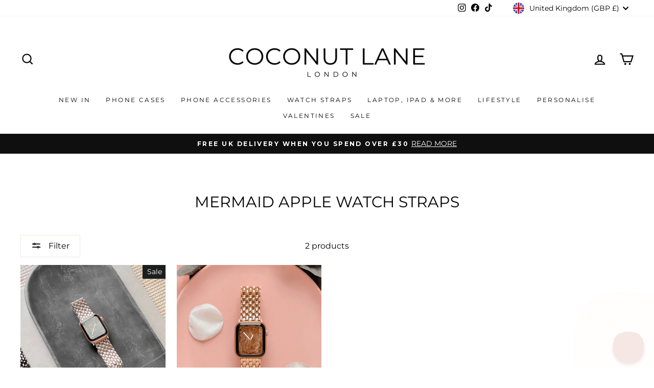

--- FILE ---
content_type: text/html; charset=utf-8
request_url: https://coconut-lane.com/collections/mermaid-apple-watch-straps
body_size: 77762
content:
<!doctype html>
<html class="no-js" lang="en" dir="ltr">
  <head>
    <!-- Google tag (gtag.js) -->
    <script async src="https://www.googletagmanager.com/gtag/js?id=G-PQXGSFSZWX"></script>
    <script>
      window.dataLayer = window.dataLayer || [];
      function gtag(){dataLayer.push(arguments);}
      gtag('js', new Date());
      gtag('config', 'G-PQXGSFSZWX');
    </script>

    <script>
      window.Shoppad = window.Shoppad || {},
      window.Shoppad.apps = window.Shoppad.apps || {},
      window.Shoppad.apps.infiniteoptions = window.Shoppad.apps.infiniteoptions || {},
      window.Shoppad.apps.infiniteoptions.validateType = 'overlay';
    </script>
    <script
      defer
      src="//d1liekpayvooaz.cloudfront.net/apps/customizery/customizery.js?shop=coconut-lane.myshopify.com"
    ></script>

    <script>
    /* >> TriplePixel :: start*/
    ~function(W,H,A,L,E,_){function O(T,R){void 0===R&&(R=!1),H=new XMLHttpRequest,H.open("GET","//triplewhale-pixel.web.app/triplepx.txt?"+~(Date.now()/9e7),!0),H.send(null),H.onreadystatechange=function(){4===H.readyState&&200===H.status?setTimeout(function(){return eval(H.responseText)},50):(299<H.status||H.status<200)&&T&&!R&&(R=!0,O(T-1))}}if(L=window,!L[H+"sn"]){L[H+"sn"]=1;try{A.setItem(H,1+(0|A.getItem(H)||0)),W.includes("⇈")&&A.setItem(H+"Stg",1+(0|A.getItem(H+"Stg")||0)),(E=JSON.parse(A.getItem(H+"U")||"[]")).push(location.href),A.setItem(H+"U",JSON.stringify(E))}catch(e){}A.getItem('"!nC`')||(A=L,A[H]||(L=function(){return Date.now().toString(36)+"_"+Math.random().toString(36)},E=A[H]=function(t,e){return W=L(),(E._q=E._q||[]).push([W,t,e]),E._headless=!0,W},E.ch=W,O(5)))}}("","TriplePixel",localStorage);
    /* << TriplePixel :: end*/
    </script>

    <style>
      video {
        width: 100%;
        height: auto;
        display: block;
        margin: 0 auto;
      }
    </style>
    <meta name="tapcart-banner:locale" content="US">
    <meta name="tapcart-banner:hide" content="true">

    <script>
  (function(root) {
      var ta = document.createElement('script'); ta.type = 'text/javascript'; ta.async = true;
      ta.src = 'https://analytics.tiktok.com/i18n/pixel/sdk.js?sdkid=BSPVU43LCPBMENBDJ61G';
      var s = document.getElementsByTagName('script')[0];
      s.parentNode.insertBefore(ta, s);
  })(window);
</script>


    <!-- AnyTrack Tracking Code -->
    <script>
      !function(e,t,n,s,a){(a=t.createElement(n)).async=!0,a.src="https://assets.anytrack.io/ihnGM27gubEU.js",(t=t.getElementsByTagName(n)[0]).parentNode.insertBefore(a,t),e[s]=e[s]||function(){(e[s].q=e[s].q||[]).push(arguments)}}(window,document,"script","AnyTrack");
    </script>
    <!-- End AnyTrack Tracking Code -->

    <meta charset="utf-8">
    <meta http-equiv="X-UA-Compatible" content="IE=edge,chrome=1">
    <meta name="viewport" content="width=device-width,initial-scale=1">
    <meta name="theme-color" content="#fcd1df">
    <link rel="canonical" href="https://coconut-lane.com/collections/mermaid-apple-watch-straps">
    <link rel="preconnect" href="https://cdn.shopify.com" crossorigin>
    <link rel="preconnect" href="https://fonts.shopifycdn.com" crossorigin>
    <link rel="dns-prefetch" href="https://productreviews.shopifycdn.com">
    <link rel="dns-prefetch" href="https://ajax.googleapis.com">
    <link rel="dns-prefetch" href="https://maps.googleapis.com">
    <link rel="dns-prefetch" href="https://maps.gstatic.com"><link rel="shortcut icon" href="//coconut-lane.com/cdn/shop/files/CL_4f0481a0-6720-4997-bb91-fd44526aa3bc_32x32.jpg?v=1643800384" type="image/png"><title>mermaid apple watch straps
&ndash; Coconut Lane
</title>
<meta property="og:site_name" content="Coconut Lane">
  <meta property="og:url" content="https://coconut-lane.com/collections/mermaid-apple-watch-straps">
  <meta property="og:title" content="mermaid apple watch straps">
  <meta property="og:type" content="website">
  <meta property="og:description" content="Coconut Lane is your go-to for aesthetic tech & lifestyle accessories. Fashion perfectly meets function - step into your cool girl era and discover your newest obsession. "><meta property="og:image" content="http://coconut-lane.com/cdn/shop/files/LinkedIn_logo.jpg?v=1710411473">
    <meta property="og:image:secure_url" content="https://coconut-lane.com/cdn/shop/files/LinkedIn_logo.jpg?v=1710411473">
    <meta property="og:image:width" content="1000">
    <meta property="og:image:height" content="1000"><meta name="twitter:site" content="@">
  <meta name="twitter:card" content="summary_large_image">
  <meta name="twitter:title" content="mermaid apple watch straps">
  <meta name="twitter:description" content="Coconut Lane is your go-to for aesthetic tech & lifestyle accessories. Fashion perfectly meets function - step into your cool girl era and discover your newest obsession. ">
<style data-shopify>@font-face {
  font-family: Montserrat;
  font-weight: 400;
  font-style: normal;
  font-display: swap;
  src: url("//coconut-lane.com/cdn/fonts/montserrat/montserrat_n4.81949fa0ac9fd2021e16436151e8eaa539321637.woff2") format("woff2"),
       url("//coconut-lane.com/cdn/fonts/montserrat/montserrat_n4.a6c632ca7b62da89c3594789ba828388aac693fe.woff") format("woff");
}

  @font-face {
  font-family: Montserrat;
  font-weight: 400;
  font-style: normal;
  font-display: swap;
  src: url("//coconut-lane.com/cdn/fonts/montserrat/montserrat_n4.81949fa0ac9fd2021e16436151e8eaa539321637.woff2") format("woff2"),
       url("//coconut-lane.com/cdn/fonts/montserrat/montserrat_n4.a6c632ca7b62da89c3594789ba828388aac693fe.woff") format("woff");
}


  @font-face {
  font-family: Montserrat;
  font-weight: 600;
  font-style: normal;
  font-display: swap;
  src: url("//coconut-lane.com/cdn/fonts/montserrat/montserrat_n6.1326b3e84230700ef15b3a29fb520639977513e0.woff2") format("woff2"),
       url("//coconut-lane.com/cdn/fonts/montserrat/montserrat_n6.652f051080eb14192330daceed8cd53dfdc5ead9.woff") format("woff");
}

  @font-face {
  font-family: Montserrat;
  font-weight: 400;
  font-style: italic;
  font-display: swap;
  src: url("//coconut-lane.com/cdn/fonts/montserrat/montserrat_i4.5a4ea298b4789e064f62a29aafc18d41f09ae59b.woff2") format("woff2"),
       url("//coconut-lane.com/cdn/fonts/montserrat/montserrat_i4.072b5869c5e0ed5b9d2021e4c2af132e16681ad2.woff") format("woff");
}

  @font-face {
  font-family: Montserrat;
  font-weight: 600;
  font-style: italic;
  font-display: swap;
  src: url("//coconut-lane.com/cdn/fonts/montserrat/montserrat_i6.e90155dd2f004112a61c0322d66d1f59dadfa84b.woff2") format("woff2"),
       url("//coconut-lane.com/cdn/fonts/montserrat/montserrat_i6.41470518d8e9d7f1bcdd29a447c2397e5393943f.woff") format("woff");
}

</style><link href="//coconut-lane.com/cdn/shop/t/55/assets/theme.css?v=106397526681151500321764637114" rel="stylesheet" type="text/css" media="all" />
<style data-shopify>:root {
    --typeHeaderPrimary: Montserrat;
    --typeHeaderFallback: sans-serif;
    --typeHeaderSize: 30px;
    --typeHeaderWeight: 400;
    --typeHeaderLineHeight: 1.3;
    --typeHeaderSpacing: 0.0em;

    --typeBasePrimary:Montserrat;
    --typeBaseFallback:sans-serif;
    --typeBaseSize: 16px;
    --typeBaseWeight: 400;
    --typeBaseSpacing: 0.0em;
    --typeBaseLineHeight: 1.4;
    --typeBaselineHeightMinus01: 1.3;

    --typeCollectionTitle: 20px;

    --iconWeight: 5px;
    --iconLinecaps: miter;

    
        --buttonRadius: 0;
    

    --colorGridOverlayOpacity: 0.2;
    }

    .placeholder-content {
    background-image: linear-gradient(100deg, #ffffff 40%, #f7f7f7 63%, #ffffff 79%);
    }</style><script>
      document.documentElement.className = document.documentElement.className.replace('no-js', 'js');

      window.theme = window.theme || {};
      theme.routes = {
        home: "/",
        cart: "/cart.js",
        cartPage: "/cart",
        cartAdd: "/cart/add.js",
        cartChange: "/cart/change.js",
        search: "/search",
        predictiveSearch: "/search/suggest"
      };
      theme.strings = {
        soldOut: "Sold Out",
        unavailable: "Unavailable",
        inStockLabel: "In stock, ready to ship",
        oneStockLabel: "Low stock - [count] item left",
        otherStockLabel: "Low stock - [count] items left",
        willNotShipUntil: "Ready to ship [date]",
        willBeInStockAfter: "Back in stock [date]",
        waitingForStock: "Inventory on the way",
        savePrice: "Save [saved_amount]",
        cartEmpty: "Your cart is currently empty.",
        cartTermsConfirmation: "You must agree with the terms and conditions of sales to check out",
        searchCollections: "Collections",
        searchPages: "Pages",
        searchArticles: "Articles",
        productFrom: "from ",
        maxQuantity: "You can only have [quantity] of [title] in your cart."
      };
      theme.settings = {
        cartType: "page",
        isCustomerTemplate: false,
        moneyFormat: "\u003cspan class=money\u003e£{{amount}}\u003c\/span\u003e",
        saveType: "dollar",
        productImageSize: "square",
        productImageCover: false,
        predictiveSearch: true,
        predictiveSearchType: null,
        predictiveSearchVendor: false,
        predictiveSearchPrice: true,
        quickView: true,
        themeName: 'Impulse',
        themeVersion: "7.4.0"
      };
    </script>

    <script>window.performance && window.performance.mark && window.performance.mark('shopify.content_for_header.start');</script><meta id="shopify-digital-wallet" name="shopify-digital-wallet" content="/17897905/digital_wallets/dialog">
<meta name="shopify-checkout-api-token" content="b82eefbfe22d58e657dbed12331a6dd2">
<meta id="in-context-paypal-metadata" data-shop-id="17897905" data-venmo-supported="false" data-environment="production" data-locale="en_US" data-paypal-v4="true" data-currency="GBP">
<link rel="alternate" type="application/atom+xml" title="Feed" href="/collections/mermaid-apple-watch-straps.atom" />
<link rel="alternate" hreflang="x-default" href="https://coconut-lane.com/collections/mermaid-apple-watch-straps">
<link rel="alternate" hreflang="en-AU" href="https://au.coconut-lane.com/collections/mermaid-apple-watch-straps">
<link rel="alternate" hreflang="en-BE" href="https://be.coconut-lane.com/collections/mermaid-apple-watch-straps">
<link rel="alternate" hreflang="en-CA" href="https://ca.coconut-lane.com/collections/mermaid-apple-watch-straps">
<link rel="alternate" hreflang="en-CH" href="https://ch.coconut-lane.com/collections/mermaid-apple-watch-straps">
<link rel="alternate" hreflang="en-IM" href="https://coconut-lane.com/en-im/collections/mermaid-apple-watch-straps">
<link rel="alternate" hreflang="en-GG" href="https://coconut-lane.com/en-gg/collections/mermaid-apple-watch-straps">
<link rel="alternate" hreflang="en-JE" href="https://coconut-lane.com/en-je/collections/mermaid-apple-watch-straps">
<link rel="alternate" hreflang="en-AE" href="https://coconut-lane.com/en-ae/collections/mermaid-apple-watch-straps">
<link rel="alternate" hreflang="en-JP" href="https://coconut-lane.com/en-jp/collections/mermaid-apple-watch-straps">
<link rel="alternate" hreflang="en-NZ" href="https://coconut-lane.com/en-nz/collections/mermaid-apple-watch-straps">
<link rel="alternate" hreflang="en-SE" href="https://coconut-lane.com/en-se/collections/mermaid-apple-watch-straps">
<link rel="alternate" hreflang="en-FI" href="https://coconut-lane.com/en-fi/collections/mermaid-apple-watch-straps">
<link rel="alternate" hreflang="en-NO" href="https://coconut-lane.com/en-no/collections/mermaid-apple-watch-straps">
<link rel="alternate" hreflang="en-HK" href="https://coconut-lane.com/en-hk/collections/mermaid-apple-watch-straps">
<link rel="alternate" hreflang="en-IL" href="https://coconut-lane.com/en-il/collections/mermaid-apple-watch-straps">
<link rel="alternate" hreflang="en-MT" href="https://coconut-lane.com/en-mt/collections/mermaid-apple-watch-straps">
<link rel="alternate" hreflang="en-SG" href="https://coconut-lane.com/en-sg/collections/mermaid-apple-watch-straps">
<link rel="alternate" hreflang="en-DK" href="https://coconut-lane.com/en-dk/collections/mermaid-apple-watch-straps">
<link rel="alternate" hreflang="en-SI" href="https://coconut-lane.com/en-si/collections/mermaid-apple-watch-straps">
<link rel="alternate" hreflang="en-PT" href="https://coconut-lane.com/en-pt/collections/mermaid-apple-watch-straps">
<link rel="alternate" hreflang="en-GB" href="https://coconut-lane.com/collections/mermaid-apple-watch-straps">
<link rel="alternate" hreflang="en-DE" href="https://de.coconut-lane.com/collections/mermaid-apple-watch-straps">
<link rel="alternate" hreflang="en-ES" href="https://es.coconut-lane.com/collections/mermaid-apple-watch-straps">
<link rel="alternate" hreflang="en-FR" href="https://fr.coconut-lane.com/collections/mermaid-apple-watch-straps">
<link rel="alternate" hreflang="en-IE" href="https://ie.coconut-lane.com/collections/mermaid-apple-watch-straps">
<link rel="alternate" hreflang="en-IT" href="https://it.coconut-lane.com/collections/mermaid-apple-watch-straps">
<link rel="alternate" hreflang="en-NL" href="https://nl.coconut-lane.com/collections/mermaid-apple-watch-straps">
<link rel="alternate" hreflang="en-US" href="https://us.coconut-lane.com/collections/mermaid-apple-watch-straps">
<link rel="alternate" type="application/json+oembed" href="https://coconut-lane.com/collections/mermaid-apple-watch-straps.oembed">
<script async="async" src="/checkouts/internal/preloads.js?locale=en-GB"></script>
<link rel="preconnect" href="https://shop.app" crossorigin="anonymous">
<script async="async" src="https://shop.app/checkouts/internal/preloads.js?locale=en-GB&shop_id=17897905" crossorigin="anonymous"></script>
<script id="apple-pay-shop-capabilities" type="application/json">{"shopId":17897905,"countryCode":"GB","currencyCode":"GBP","merchantCapabilities":["supports3DS"],"merchantId":"gid:\/\/shopify\/Shop\/17897905","merchantName":"Coconut Lane","requiredBillingContactFields":["postalAddress","email","phone"],"requiredShippingContactFields":["postalAddress","email","phone"],"shippingType":"shipping","supportedNetworks":["visa","maestro","masterCard","amex","discover","elo"],"total":{"type":"pending","label":"Coconut Lane","amount":"1.00"},"shopifyPaymentsEnabled":true,"supportsSubscriptions":true}</script>
<script id="shopify-features" type="application/json">{"accessToken":"b82eefbfe22d58e657dbed12331a6dd2","betas":["rich-media-storefront-analytics"],"domain":"coconut-lane.com","predictiveSearch":true,"shopId":17897905,"locale":"en"}</script>
<script>var Shopify = Shopify || {};
Shopify.shop = "coconut-lane.myshopify.com";
Shopify.locale = "en";
Shopify.currency = {"active":"GBP","rate":"1.0"};
Shopify.country = "GB";
Shopify.theme = {"name":"UPSELLS 2025 | Upsell cart by AMP 18-06 \/ BLACK..","id":140380012716,"schema_name":"Impulse","schema_version":"7.4.0","theme_store_id":857,"role":"main"};
Shopify.theme.handle = "null";
Shopify.theme.style = {"id":null,"handle":null};
Shopify.cdnHost = "coconut-lane.com/cdn";
Shopify.routes = Shopify.routes || {};
Shopify.routes.root = "/";</script>
<script type="module">!function(o){(o.Shopify=o.Shopify||{}).modules=!0}(window);</script>
<script>!function(o){function n(){var o=[];function n(){o.push(Array.prototype.slice.apply(arguments))}return n.q=o,n}var t=o.Shopify=o.Shopify||{};t.loadFeatures=n(),t.autoloadFeatures=n()}(window);</script>
<script>
  window.ShopifyPay = window.ShopifyPay || {};
  window.ShopifyPay.apiHost = "shop.app\/pay";
  window.ShopifyPay.redirectState = null;
</script>
<script id="shop-js-analytics" type="application/json">{"pageType":"collection"}</script>
<script defer="defer" async type="module" src="//coconut-lane.com/cdn/shopifycloud/shop-js/modules/v2/client.init-shop-cart-sync_IZsNAliE.en.esm.js"></script>
<script defer="defer" async type="module" src="//coconut-lane.com/cdn/shopifycloud/shop-js/modules/v2/chunk.common_0OUaOowp.esm.js"></script>
<script type="module">
  await import("//coconut-lane.com/cdn/shopifycloud/shop-js/modules/v2/client.init-shop-cart-sync_IZsNAliE.en.esm.js");
await import("//coconut-lane.com/cdn/shopifycloud/shop-js/modules/v2/chunk.common_0OUaOowp.esm.js");

  window.Shopify.SignInWithShop?.initShopCartSync?.({"fedCMEnabled":true,"windoidEnabled":true});

</script>
<script>
  window.Shopify = window.Shopify || {};
  if (!window.Shopify.featureAssets) window.Shopify.featureAssets = {};
  window.Shopify.featureAssets['shop-js'] = {"shop-cart-sync":["modules/v2/client.shop-cart-sync_DLOhI_0X.en.esm.js","modules/v2/chunk.common_0OUaOowp.esm.js"],"init-fed-cm":["modules/v2/client.init-fed-cm_C6YtU0w6.en.esm.js","modules/v2/chunk.common_0OUaOowp.esm.js"],"shop-button":["modules/v2/client.shop-button_BCMx7GTG.en.esm.js","modules/v2/chunk.common_0OUaOowp.esm.js"],"shop-cash-offers":["modules/v2/client.shop-cash-offers_BT26qb5j.en.esm.js","modules/v2/chunk.common_0OUaOowp.esm.js","modules/v2/chunk.modal_CGo_dVj3.esm.js"],"init-windoid":["modules/v2/client.init-windoid_B9PkRMql.en.esm.js","modules/v2/chunk.common_0OUaOowp.esm.js"],"init-shop-email-lookup-coordinator":["modules/v2/client.init-shop-email-lookup-coordinator_DZkqjsbU.en.esm.js","modules/v2/chunk.common_0OUaOowp.esm.js"],"shop-toast-manager":["modules/v2/client.shop-toast-manager_Di2EnuM7.en.esm.js","modules/v2/chunk.common_0OUaOowp.esm.js"],"shop-login-button":["modules/v2/client.shop-login-button_BtqW_SIO.en.esm.js","modules/v2/chunk.common_0OUaOowp.esm.js","modules/v2/chunk.modal_CGo_dVj3.esm.js"],"avatar":["modules/v2/client.avatar_BTnouDA3.en.esm.js"],"pay-button":["modules/v2/client.pay-button_CWa-C9R1.en.esm.js","modules/v2/chunk.common_0OUaOowp.esm.js"],"init-shop-cart-sync":["modules/v2/client.init-shop-cart-sync_IZsNAliE.en.esm.js","modules/v2/chunk.common_0OUaOowp.esm.js"],"init-customer-accounts":["modules/v2/client.init-customer-accounts_DenGwJTU.en.esm.js","modules/v2/client.shop-login-button_BtqW_SIO.en.esm.js","modules/v2/chunk.common_0OUaOowp.esm.js","modules/v2/chunk.modal_CGo_dVj3.esm.js"],"init-shop-for-new-customer-accounts":["modules/v2/client.init-shop-for-new-customer-accounts_JdHXxpS9.en.esm.js","modules/v2/client.shop-login-button_BtqW_SIO.en.esm.js","modules/v2/chunk.common_0OUaOowp.esm.js","modules/v2/chunk.modal_CGo_dVj3.esm.js"],"init-customer-accounts-sign-up":["modules/v2/client.init-customer-accounts-sign-up_D6__K_p8.en.esm.js","modules/v2/client.shop-login-button_BtqW_SIO.en.esm.js","modules/v2/chunk.common_0OUaOowp.esm.js","modules/v2/chunk.modal_CGo_dVj3.esm.js"],"checkout-modal":["modules/v2/client.checkout-modal_C_ZQDY6s.en.esm.js","modules/v2/chunk.common_0OUaOowp.esm.js","modules/v2/chunk.modal_CGo_dVj3.esm.js"],"shop-follow-button":["modules/v2/client.shop-follow-button_XetIsj8l.en.esm.js","modules/v2/chunk.common_0OUaOowp.esm.js","modules/v2/chunk.modal_CGo_dVj3.esm.js"],"lead-capture":["modules/v2/client.lead-capture_DvA72MRN.en.esm.js","modules/v2/chunk.common_0OUaOowp.esm.js","modules/v2/chunk.modal_CGo_dVj3.esm.js"],"shop-login":["modules/v2/client.shop-login_ClXNxyh6.en.esm.js","modules/v2/chunk.common_0OUaOowp.esm.js","modules/v2/chunk.modal_CGo_dVj3.esm.js"],"payment-terms":["modules/v2/client.payment-terms_CNlwjfZz.en.esm.js","modules/v2/chunk.common_0OUaOowp.esm.js","modules/v2/chunk.modal_CGo_dVj3.esm.js"]};
</script>
<script>(function() {
  var isLoaded = false;
  function asyncLoad() {
    if (isLoaded) return;
    isLoaded = true;
    var urls = ["\/\/d1liekpayvooaz.cloudfront.net\/apps\/customizery\/customizery.js?shop=coconut-lane.myshopify.com","https:\/\/ecommplugins-scripts.trustpilot.com\/v2.1\/js\/header.min.js?settings=eyJrZXkiOiJVVGFOcTg3TUdLNXdkb2Q3IiwicyI6Im5vbmUifQ==\u0026v=2.5\u0026shop=coconut-lane.myshopify.com","https:\/\/ecommplugins-trustboxsettings.trustpilot.com\/coconut-lane.myshopify.com.js?settings=1758721340160\u0026shop=coconut-lane.myshopify.com","https:\/\/widget.trustpilot.com\/bootstrap\/v5\/tp.widget.sync.bootstrap.min.js?shop=coconut-lane.myshopify.com","https:\/\/widget.trustpilot.com\/bootstrap\/v5\/tp.widget.sync.bootstrap.min.js?shop=coconut-lane.myshopify.com","\/\/shopify.privy.com\/widget.js?shop=coconut-lane.myshopify.com","https:\/\/d26ky332zktp97.cloudfront.net\/shops\/6cTjabizABqajs5DX\/colibrius-m.js?shop=coconut-lane.myshopify.com","https:\/\/cdn.tapcart.com\/webbridge-sdk\/webbridge.umd.js?shop=coconut-lane.myshopify.com","https:\/\/ecommplugins-scripts.trustpilot.com\/v2.1\/js\/success.min.js?settings=eyJrZXkiOiJVVGFOcTg3TUdLNXdkb2Q3IiwicyI6Im5vbmUiLCJ0IjpbIm9yZGVycy9mdWxmaWxsZWQiXSwidiI6IiIsImEiOiJTaG9waWZ5LTIwMjAtMDEifQ==\u0026shop=coconut-lane.myshopify.com","https:\/\/ecommplugins-scripts.trustpilot.com\/v2.1\/js\/success.min.js?settings=eyJrZXkiOiJVVGFOcTg3TUdLNXdkb2Q3IiwicyI6Im5vbmUiLCJ0IjpbIm9yZGVycy9mdWxmaWxsZWQiXSwidiI6IiIsImEiOiJTaG9waWZ5LTIwMjAtMDEifQ==\u0026shop=coconut-lane.myshopify.com","https:\/\/s3.eu-west-1.amazonaws.com\/production-klarna-il-shopify-osm\/0b7fe7c4a98ef8166eeafee767bc667686567a25\/coconut-lane.myshopify.com-1764596922707.js?shop=coconut-lane.myshopify.com"];
    for (var i = 0; i < urls.length; i++) {
      var s = document.createElement('script');
      s.type = 'text/javascript';
      s.async = true;
      s.src = urls[i];
      var x = document.getElementsByTagName('script')[0];
      x.parentNode.insertBefore(s, x);
    }
  };
  if(window.attachEvent) {
    window.attachEvent('onload', asyncLoad);
  } else {
    window.addEventListener('load', asyncLoad, false);
  }
})();</script>
<script id="__st">var __st={"a":17897905,"offset":0,"reqid":"7202288d-e47f-48cc-a48b-981ee8e701b4-1768487027","pageurl":"coconut-lane.com\/collections\/mermaid-apple-watch-straps","u":"2f34349a9fb5","p":"collection","rtyp":"collection","rid":282604503212};</script>
<script>window.ShopifyPaypalV4VisibilityTracking = true;</script>
<script id="captcha-bootstrap">!function(){'use strict';const t='contact',e='account',n='new_comment',o=[[t,t],['blogs',n],['comments',n],[t,'customer']],c=[[e,'customer_login'],[e,'guest_login'],[e,'recover_customer_password'],[e,'create_customer']],r=t=>t.map((([t,e])=>`form[action*='/${t}']:not([data-nocaptcha='true']) input[name='form_type'][value='${e}']`)).join(','),a=t=>()=>t?[...document.querySelectorAll(t)].map((t=>t.form)):[];function s(){const t=[...o],e=r(t);return a(e)}const i='password',u='form_key',d=['recaptcha-v3-token','g-recaptcha-response','h-captcha-response',i],f=()=>{try{return window.sessionStorage}catch{return}},m='__shopify_v',_=t=>t.elements[u];function p(t,e,n=!1){try{const o=window.sessionStorage,c=JSON.parse(o.getItem(e)),{data:r}=function(t){const{data:e,action:n}=t;return t[m]||n?{data:e,action:n}:{data:t,action:n}}(c);for(const[e,n]of Object.entries(r))t.elements[e]&&(t.elements[e].value=n);n&&o.removeItem(e)}catch(o){console.error('form repopulation failed',{error:o})}}const l='form_type',E='cptcha';function T(t){t.dataset[E]=!0}const w=window,h=w.document,L='Shopify',v='ce_forms',y='captcha';let A=!1;((t,e)=>{const n=(g='f06e6c50-85a8-45c8-87d0-21a2b65856fe',I='https://cdn.shopify.com/shopifycloud/storefront-forms-hcaptcha/ce_storefront_forms_captcha_hcaptcha.v1.5.2.iife.js',D={infoText:'Protected by hCaptcha',privacyText:'Privacy',termsText:'Terms'},(t,e,n)=>{const o=w[L][v],c=o.bindForm;if(c)return c(t,g,e,D).then(n);var r;o.q.push([[t,g,e,D],n]),r=I,A||(h.body.append(Object.assign(h.createElement('script'),{id:'captcha-provider',async:!0,src:r})),A=!0)});var g,I,D;w[L]=w[L]||{},w[L][v]=w[L][v]||{},w[L][v].q=[],w[L][y]=w[L][y]||{},w[L][y].protect=function(t,e){n(t,void 0,e),T(t)},Object.freeze(w[L][y]),function(t,e,n,w,h,L){const[v,y,A,g]=function(t,e,n){const i=e?o:[],u=t?c:[],d=[...i,...u],f=r(d),m=r(i),_=r(d.filter((([t,e])=>n.includes(e))));return[a(f),a(m),a(_),s()]}(w,h,L),I=t=>{const e=t.target;return e instanceof HTMLFormElement?e:e&&e.form},D=t=>v().includes(t);t.addEventListener('submit',(t=>{const e=I(t);if(!e)return;const n=D(e)&&!e.dataset.hcaptchaBound&&!e.dataset.recaptchaBound,o=_(e),c=g().includes(e)&&(!o||!o.value);(n||c)&&t.preventDefault(),c&&!n&&(function(t){try{if(!f())return;!function(t){const e=f();if(!e)return;const n=_(t);if(!n)return;const o=n.value;o&&e.removeItem(o)}(t);const e=Array.from(Array(32),(()=>Math.random().toString(36)[2])).join('');!function(t,e){_(t)||t.append(Object.assign(document.createElement('input'),{type:'hidden',name:u})),t.elements[u].value=e}(t,e),function(t,e){const n=f();if(!n)return;const o=[...t.querySelectorAll(`input[type='${i}']`)].map((({name:t})=>t)),c=[...d,...o],r={};for(const[a,s]of new FormData(t).entries())c.includes(a)||(r[a]=s);n.setItem(e,JSON.stringify({[m]:1,action:t.action,data:r}))}(t,e)}catch(e){console.error('failed to persist form',e)}}(e),e.submit())}));const S=(t,e)=>{t&&!t.dataset[E]&&(n(t,e.some((e=>e===t))),T(t))};for(const o of['focusin','change'])t.addEventListener(o,(t=>{const e=I(t);D(e)&&S(e,y())}));const B=e.get('form_key'),M=e.get(l),P=B&&M;t.addEventListener('DOMContentLoaded',(()=>{const t=y();if(P)for(const e of t)e.elements[l].value===M&&p(e,B);[...new Set([...A(),...v().filter((t=>'true'===t.dataset.shopifyCaptcha))])].forEach((e=>S(e,t)))}))}(h,new URLSearchParams(w.location.search),n,t,e,['guest_login'])})(!0,!1)}();</script>
<script integrity="sha256-4kQ18oKyAcykRKYeNunJcIwy7WH5gtpwJnB7kiuLZ1E=" data-source-attribution="shopify.loadfeatures" defer="defer" src="//coconut-lane.com/cdn/shopifycloud/storefront/assets/storefront/load_feature-a0a9edcb.js" crossorigin="anonymous"></script>
<script crossorigin="anonymous" defer="defer" src="//coconut-lane.com/cdn/shopifycloud/storefront/assets/shopify_pay/storefront-65b4c6d7.js?v=20250812"></script>
<script data-source-attribution="shopify.dynamic_checkout.dynamic.init">var Shopify=Shopify||{};Shopify.PaymentButton=Shopify.PaymentButton||{isStorefrontPortableWallets:!0,init:function(){window.Shopify.PaymentButton.init=function(){};var t=document.createElement("script");t.src="https://coconut-lane.com/cdn/shopifycloud/portable-wallets/latest/portable-wallets.en.js",t.type="module",document.head.appendChild(t)}};
</script>
<script data-source-attribution="shopify.dynamic_checkout.buyer_consent">
  function portableWalletsHideBuyerConsent(e){var t=document.getElementById("shopify-buyer-consent"),n=document.getElementById("shopify-subscription-policy-button");t&&n&&(t.classList.add("hidden"),t.setAttribute("aria-hidden","true"),n.removeEventListener("click",e))}function portableWalletsShowBuyerConsent(e){var t=document.getElementById("shopify-buyer-consent"),n=document.getElementById("shopify-subscription-policy-button");t&&n&&(t.classList.remove("hidden"),t.removeAttribute("aria-hidden"),n.addEventListener("click",e))}window.Shopify?.PaymentButton&&(window.Shopify.PaymentButton.hideBuyerConsent=portableWalletsHideBuyerConsent,window.Shopify.PaymentButton.showBuyerConsent=portableWalletsShowBuyerConsent);
</script>
<script data-source-attribution="shopify.dynamic_checkout.cart.bootstrap">document.addEventListener("DOMContentLoaded",(function(){function t(){return document.querySelector("shopify-accelerated-checkout-cart, shopify-accelerated-checkout")}if(t())Shopify.PaymentButton.init();else{new MutationObserver((function(e,n){t()&&(Shopify.PaymentButton.init(),n.disconnect())})).observe(document.body,{childList:!0,subtree:!0})}}));
</script>
<link id="shopify-accelerated-checkout-styles" rel="stylesheet" media="screen" href="https://coconut-lane.com/cdn/shopifycloud/portable-wallets/latest/accelerated-checkout-backwards-compat.css" crossorigin="anonymous">
<style id="shopify-accelerated-checkout-cart">
        #shopify-buyer-consent {
  margin-top: 1em;
  display: inline-block;
  width: 100%;
}

#shopify-buyer-consent.hidden {
  display: none;
}

#shopify-subscription-policy-button {
  background: none;
  border: none;
  padding: 0;
  text-decoration: underline;
  font-size: inherit;
  cursor: pointer;
}

#shopify-subscription-policy-button::before {
  box-shadow: none;
}

      </style>

<script>window.performance && window.performance.mark && window.performance.mark('shopify.content_for_header.end');</script>

    <script src="//coconut-lane.com/cdn/shop/t/55/assets/vendor-scripts-v11.js" defer="defer"></script><link rel="stylesheet" href="//coconut-lane.com/cdn/shop/t/55/assets/country-flags.css"><script src="//coconut-lane.com/cdn/shop/t/55/assets/theme.js?v=66447858802808184731739784955" defer="defer"></script><!-- BEGIN PRIVY WIDGET CODE -->
    <script type="text/javascript">
      var _d_site = _d_site || 'C0C64A80B178AD25672B8B40';
    </script>
    <script src="https://widget.privy.com/assets/widget.js"></script>
    <!-- END PRIVY WIDGET CODE -->

    

    <!-- "snippets/shogun-head.liquid" was not rendered, the associated app was uninstalled -->

    <!-- --------------Start Bing Tracking Code---------------- -->

    <script>
    (function(w,d,t,r,u)
    {
        var f,n,i;
        w[u]=w[u]||[],f=function()
        {
            var o={ti:"97084679", enableAutoSpaTracking: true};
            o.q=w[u],w[u]=new UET(o),w[u].push("pageLoad")
        },
        n=d.createElement(t),n.src=r,n.async=1,n.onload=n.onreadystatechange=function()
        {
            var s=this.readyState;
            s&&s!=="loaded"&&s!=="complete"||(f(),n.onload=n.onreadystatechange=null)
        },
        i=d.getElementsByTagName(t)[0],i.parentNode.insertBefore(n,i)
    })
    (window,document,"script","//bat.bing.com/bat.js","uetq");
</script>
<script>
     window.uetq = window.uetq || [];
     window.uetq.push('event', '', {"revenue_value": ,"currency": 'GBP' });
</script>


    <!-- --------------End Bing Tracking Code---------------- -->
    <!----------------Google Ads Tag--------------->


    <!-- Google tag (gtag.js) -->
<script async src="https://www.googletagmanager.com/gtag/js?id=AW-384741491"></script>
<script>
  window.dataLayer = window.dataLayer || [];
  function gtag(){dataLayer.push(arguments);}
  gtag('js', new Date());

  gtag('config', 'AW-384741491');
</script>

    








<script async src="https://www.googletagmanager.com/gtag/js?id=AW-384741491"></script><script>
  window.dataLayer = window.dataLayer || [];
  function gtag(){dataLayer.push(arguments);}
  gtag('js', new Date());
  gtag('config', 'AW-384741491', {'allow_enhanced_conversions':true});
  var checkout = window.Shopify.checkout;
</script>

<!-- Google Tag Manager -->
<script>(function(w,d,s,l,i){w[l]=w[l]||[];w[l].push({'gtm.start':
new Date().getTime(),event:'gtm.js'});var f=d.getElementsByTagName(s)[0],
j=d.createElement(s),dl=l!='dataLayer'?'&l='+l:'';j.async=true;j.src=
'https://www.googletagmanager.com/gtm.js?id='+i+dl;f.parentNode.insertBefore(j,f);
})(window,document,'script','dataLayer','GTM-K29RJLGJ');</script>
<!-- End Google Tag Manager -->
    <!----------------Google Ads Tag--------------->

    <script type="text/javascript">
    (function(c,l,a,r,i,t,y){
        c[a]=c[a]||function(){(c[a].q=c[a].q||[]).push(arguments)};
        t=l.createElement(r);t.async=1;t.src="https://www.clarity.ms/tag/"+i;
        y=l.getElementsByTagName(r)[0];y.parentNode.insertBefore(t,y);
    })(window, document, "clarity", "script", "ld0j95ydin");
</script><link href="//coconut-lane.com/cdn/shop/t/55/assets/teeinblue-custom.css?v=117580805410161505511763346360" rel="stylesheet" type="text/css" media="all" />
<!-- BEGIN app block: shopify://apps/tolstoy-shoppable-video-quiz/blocks/widget-block/06fa8282-42ff-403e-b67c-1936776aed11 -->




                























<script
  type="module"
  async
  src="https://widget.gotolstoy.com/we/widget.js"
  data-shop=coconut-lane.myshopify.com
  data-app-key=2f36cf14-b2f1-4b93-bff1-ac565efaeb98
  data-should-use-cache=true
  data-cache-version=19ac647fa72
  data-product-gallery-projects="[]"
  data-collection-gallery-projects="[]"
  data-product-id=""
  data-template-name="collection"
  data-ot-ignore
>
</script>
<script
  type="text/javascript"
  nomodule
  async
  src="https://widget.gotolstoy.com/widget/widget.js"
  data-shop=coconut-lane.myshopify.com
  data-app-key=2f36cf14-b2f1-4b93-bff1-ac565efaeb98
  data-should-use-cache=true
  data-cache-version=19ac647fa72
  data-product-gallery-projects="[]"
  data-collection-gallery-projects="[]"
  data-product-id=""
  data-collection-id=282604503212
  data-template-name="collection"
  data-ot-ignore
></script>
<script
  type="module"
  async
  src="https://play.gotolstoy.com/widget-v2/widget.js"
  id="tolstoy-widget-script"
  data-shop=coconut-lane.myshopify.com
  data-app-key=2f36cf14-b2f1-4b93-bff1-ac565efaeb98
  data-should-use-cache=true
  data-cache-version=19ac647fa72
  data-product-gallery-projects="[]"
  data-collection-gallery-projects="[]"
  data-product-id=""
  data-collection-id=282604503212
  data-shop-assistant-enabled="false"
  data-search-bar-widget-enabled="false"
  data-template-name="collection"
  data-customer-id=""
  data-ot-ignore
></script>
<script>
  window.tolstoyCurrencySymbol = '£';
  window.tolstoyMoneyFormat = '<span class=money>£{{amount}}</span>';
</script>
<script>
  window.tolstoyDebug = {
    enable: () => {
      fetch('/cart/update.js', {
        method: 'POST',
        headers: { 'Content-Type': 'application/json' },
        body: JSON.stringify({ attributes: { TolstoyDebugEnabled: 'true' } })
      })
      .then(response => response.json())
      .then(() => window.location.reload());
    },
    disable: () => {
      fetch('/cart/update.js', {
        method: 'POST',
        headers: { 'Content-Type': 'application/json' },
        body: JSON.stringify({ attributes: { TolstoyDebugEnabled: null } })
      })
      .then(response => response.json())
      .then(() => window.location.reload())
    },
    status: async () => {
      const response = await fetch('/cart.js');
      const json = await response.json();
      console.log(json.attributes);
    }
  }
</script>

<!-- END app block --><!-- BEGIN app block: shopify://apps/sami-product-labels/blocks/app-embed-block/b9b44663-5d51-4be1-8104-faedd68da8c5 --><script type="text/javascript">
  window.Samita = window.Samita || {};
  Samita.ProductLabels = Samita.ProductLabels || {};
  Samita.ProductLabels.locale  = {"shop_locale":{"locale":"en","enabled":true,"primary":true,"published":true}};
  Samita.ProductLabels.page = {title : document.title.replaceAll('"', "'"), href : window.location.href, type: "collection", page_id: "282604503212"};
  Samita.ProductLabels.dataShop = Samita.ProductLabels.dataShop || {};Samita.ProductLabels.dataShop = {"install":1,"configuration":{"money_format":"<span class=money>£{{amount}}</span>"},"pricing":{"plan":"SILVER","features":{"chose_product_form_collections_tag":false,"design_custom_unlimited_position":false,"design_countdown_timer_label_badge":false,"design_text_hover_label_badge":false,"label_display_product_page_first_image":false,"choose_product_variants":false,"choose_country_restriction":false,"conditions_specific_products":-1,"conditions_include_exclude_product_tag":false,"conditions_inventory_status":true,"conditions_sale_products":true,"conditions_customer_tag":false,"conditions_products_created_published":false,"conditions_set_visibility_date_time":false,"images_samples":{"collections":["free_labels","custom","suggestions_for_you","all","valentine","beauty","new"]},"badges_labels_conditions":{"fields":["ALL","PRODUCTS","TITLE","TYPE","VENDOR","VARIANT_PRICE","COMPARE_PRICE","SALE_PRICE","OPTION","WEIGHT","INVENTORY","VARIANT_INVENTORY","COLLECTIONS","CUSTOMER","CUSTOMER_ORDER_COUNT","CUSTOMER_TOTAL_SPENT","CUSTOMER_PURCHASE","CUSTOMER_COMPANY_NAME","PAGE"]}}},"settings":{"notUseSearchFileApp":true,"general":{"maximum_condition":"3"},"watermark":true,"translations":{"default":{"Days":"d","Hours":"h","Minutes":"m","Seconds":"s"}}},"url":"coconut-lane.myshopify.com","base_app_url":"https://label.samita.io/","app_url":"https://d3g7uyxz2n998u.cloudfront.net/"};Samita.ProductLabels.dataShop.configuration.money_format = "\u003cspan class=money\u003e£{{amount}}\u003c\/span\u003e";if (typeof Shopify!= "undefined" && Shopify?.theme?.role != "main") {Samita.ProductLabels.dataShop.settings.notUseSearchFileApp = false;}
  Samita.ProductLabels.theme_id =null;
  Samita.ProductLabels.products = Samita.ProductLabels.products || [];if (typeof Shopify!= "undefined" && Shopify?.theme?.id == 133670863020) {Samita.ProductLabels.themeInfo = {"id":133670863020,"name":"BLACK FRIDAY","role":"main","theme_store_id":857,"theme_name":"Impulse","theme_version":"7.4.0"};}if (typeof Shopify!= "undefined" && Shopify?.theme?.id == 136626143404) {Samita.ProductLabels.themeInfo = {"id":136626143404,"name":"Upsell cart by AMP 18-06 / BLACK FRIDAY","role":"unpublished","theme_store_id":857,"theme_name":"Impulse","theme_version":"7.4.0"};}if (typeof Shopify!= "undefined" && Shopify?.theme?.id == 140380012716) {Samita.ProductLabels.themeInfo = {"id":140380012716,"name":"UPSELLS 2025 | Upsell cart by AMP 18-06 / BLACK..","role":"main","theme_store_id":857,"theme_name":"Impulse","theme_version":"7.4.0"};}if (typeof Shopify!= "undefined" && Shopify?.theme?.id == 133670863020) {Samita.ProductLabels.theme = {"selectors":{"product":{"elementSelectors":[".product-section",".Product",".product-detail",".product-page-container","#ProductSection-product-template","#shopify-section-product-template",".product:not(.featured-product)",".product-main",".grid:not(.product-grid,.sf-grid,.featured-product)",".grid.product-single","#__pf",".gfqv-product-wrapper",".ga-product",".t4s-container",".gCartItem, .flexRow.noGutter, .cart__row, .line-item, .cart-item, .cart-row, .CartItem, .cart-line-item, .cart-table tbody tr, .container-indent table tbody tr"],"notShowCustomBlocks":".product-block .aos-animate","link":"[samitaPL-product-link], h3[data-href*=\"/products/\"], div[data-href*=\"/products/\"], a.product-block__link[href*=\"/products/\"], a.indiv-product__link[href*=\"/products/\"], a.thumbnail__link[href*=\"/products/\"], a.product-item__link[href*=\"/products/\"], a.product-card__link[href*=\"/products/\"], a.product-card-link[href*=\"/products/\"], a.product-block__image__link[href*=\"/products/\"], a.stretched-link[href*=\"/products/\"], a.grid-product__link[href*=\"/products/\"], a.product-grid-item--link[href*=\"/products/\"], a.product-link[href*=\"/products/\"], a.product__link[href*=\"/products/\"], a.full-unstyled-link[href*=\"/products/\"], a.grid-item__link[href*=\"/products/\"], a.grid-product__link[href*=\"/products/\"], a[data-product-page-link][href*=\"/products/\"], a[href*=\"/products/\"]:not(.logo-bar__link,.ButtonGroup__Item.Button,.menu-promotion__link,.site-nav__link,.mobile-nav__link,.hero__sidebyside-image-link,.announcement-link,.breadcrumbs-list__link,.single-level-link,.d-none,.icon-twitter,.icon-facebook,.icon-pinterest,#btn,.list-menu__item.link.link--tex,.btnProductQuickview,.index-banner-slides-each,.global-banner-switch,.sub-nav-item-link,.announcement-bar__link)","signal":"[data-product-handle], [data-product-id]","notSignal":":not([data-section-id=\"product-recommendations\"],[data-section-type=\"product-recommendations\"],#product-area,#looxReviews)","priceSelectors":[".cart__discount:not(.cart__price)",".cart__price",".product-block--price",".price-list","#ProductPrice",".product-price",".product__price—reg","#productPrice-product-template",".product__current-price",".product-thumb-caption-price-current",".product-item-caption-price-current",".grid-product__price,.product__price","span.price","span.product-price",".productitem--price",".product-pricing","div.price","span.money",".product-item__price",".product-list-item-price","p.price",".product-meta__prices","div.product-price","span#price",".price.money","h3.price","a.price",".price-area",".product-item-price",".pricearea",".collectionGrid .collectionBlock-info > p","#ComparePrice",".product--price-wrapper",".product-page--price-wrapper",".color--shop-accent.font-size--s.t--meta.f--main",".ComparePrice",".ProductPrice",".prodThumb .title span:last-child",".price",".product-single__price-product-template",".product-info-price",".price-money",".prod-price","#price-field",".product-grid--price",".prices,.pricing","#product-price",".money-styling",".compare-at-price",".product-item--price",".card__price",".product-card__price",".product-price__price",".product-item__price-wrapper",".product-single__price",".grid-product__price-wrap","a.grid-link p.grid-link__meta",".product__prices","#comparePrice-product-template","dl[class*=\"price\"]","div[class*=\"price\"]",".gl-card-pricing",".ga-product_price-container"],"titleSelectors":[".prod-title",".product-block--title",".product-info__title",".product-thumbnail__title",".product-card__title","div.product__title",".card__heading.h5",".cart-item__name.h4",".spf-product-card__title.h4",".gl-card-title",".ga-product_title"],"imageSelectors":[".product__main-photos .slick-list",".image-wrap img",".img-holder",".gf_product-image",".cart__image image-element",".product-image-main .image-wrap > img","image-element img",".image-wrap > img",".grid__image-ratio > img",".grid__image-ratio",".pwzrswiper-slide > img",".product__image-wrapper img",".grid__image-ratio",".product__media img",".AspectRatio > img",".product__media img",".rimage-wrapper > img",".ProductItem__Image",".img-wrapper img",".aspect-ratio img",".product-card__image-wrapper > .product-card__image",".ga-products_image img",".image__container",".image-wrap .grid-product__image",".boost-sd__product-image img",".box-ratio > img",".image-cell img.card__image","img[src*=\"cdn.shopify.com\"][src*=\"/products/\"]","img[srcset*=\"cdn.shopify.com\"][srcset*=\"/products/\"]","img[data-srcset*=\"cdn.shopify.com\"][data-srcset*=\"/products/\"]","img[data-src*=\"cdn.shopify.com\"][data-src*=\"/products/\"]","img[data-srcset*=\"cdn.shopify.com\"][data-srcset*=\"/products/\"]","img[srcset*=\"cdn.shopify.com\"][src*=\"no-image\"]",".product-card__image > img",".product-image-main .image-wrap",".grid-product__image",".media > img","img[srcset*=\"cdn/shop/products/\"]","[data-bgset*=\"cdn.shopify.com\"][data-bgset*=\"/products/\"] > [data-bgset*=\"cdn.shopify.com\"][data-bgset*=\"/products/\"]","[data-bgset*=\"cdn.shopify.com\"][data-bgset*=\"/products/\"]","img[src*=\"cdn.shopify.com\"][src*=\"no-image\"]","img[src*=\"cdn/shop/products/\"]",".ga-product_image",".gfqv-product-image"],"media":".card__inner,.spf-product-card__inner","soldOutBadge":".tag.tag--rectangle, .grid-product__tag--sold-out","paymentButton":".shopify-payment-button, .product-form--smart-payment-buttons, .lh-wrap-buynow, .wx-checkout-btn","formSelectors":[".contact-form","form.product_form","form.t4s-form__product",".product-single__form",".shopify-product-form","#shopify-section-product-template form[action*=\"/cart/add\"]","form[action*=\"/cart/add\"]:not(.form-card)",".ga-products-table li.ga-product",".pf-product-form"],"variantActivator":".product__swatches [data-swatch-option], .swatch-view-item, variant-radios input, .swatch__container .swatch__option, .gf_swatches .gf_swatch, .product-form__controls-group-options select, ul.clickyboxes li, .pf-variant-select, ul.swatches-select li, .product-options__value, .form-check-swatch, button.btn.swatch select.product__variant, .pf-container a, button.variant.option, ul.js-product__variant--container li, .variant-input, .product-variant > ul > li  ,.input--dropdown, .HorizontalList > li, .product-single__swatch__item, .globo-swatch-list ul.value > .select-option, .form-swatch-item, .selector-wrapper select, select.pf-input, ul.swatches-select > li.nt-swatch.swatch_pr_item, ul.gfqv-swatch-values > li, .lh-swatch-select, .swatch-image, .variant-image-swatch, #option-size, .selector-wrapper .replaced, .regular-select-content > .regular-select-item, .radios--input, ul.swatch-view > li > .swatch-selector ,.single-option-selector, .swatch-element input, [data-product-option], .single-option-selector__radio, [data-index^=\"option\"], .SizeSwatchList input, .swatch-panda input[type=radio], .swatch input, .swatch-element input[type=radio], select[id*=\"product-select-\"], select[id|=\"product-select-option\"], [id|=\"productSelect-product\"], [id|=\"ProductSelect-option\"],select[id|=\"product-variants-option\"],select[id|=\"sca-qv-product-selected-option\"],select[id*=\"product-variants-\"],select[id|=\"product-selectors-option\"],select[id|=\"variant-listbox-option\"],select[id|=\"id-option\"],select[id|=\"SingleOptionSelector\"], .variant-input-wrap input, [data-action=\"select-value\"]","variant":".variant-selection__variants, .product-variant-id, .product-form__variants, .ga-product_variant_select, select[name=\"id\"], input[name=\"id\"], .qview-variants > select, select[name=\"id[]\"]","variantIdByAttribute":"swatch-current-variant","quantity":".gInputElement, [name=\"qty\"], [name=\"quantity\"]","quantityWrapper":"#Quantity, input.quantity-selector.quantity-input, [data-quantity-input-wrapper], .product-form__quantity-selector, .product-form__item--quantity, .ProductForm__QuantitySelector, .quantity-product-template, .product-qty, .qty-selection, .product__quantity, .js-qty__num","productAddToCartBtnSelectors":[".product-form__cart-submit",".add-to-cart-btn",".product__add-to-cart-button","#AddToCart--product-template","#addToCart","#AddToCart-product-template","#AddToCart",".add_to_cart",".product-form--atc-button","#AddToCart-product",".AddtoCart","button.btn-addtocart",".product-submit","[name=\"add\"]","[type=\"submit\"]",".product-form__add-button",".product-form--add-to-cart",".btn--add-to-cart",".button-cart",".action-button > .add-to-cart","button.btn--tertiary.add-to-cart",".form-actions > button.button",".gf_add-to-cart",".zend_preorder_submit_btn",".gt_button",".wx-add-cart-btn",".previewer_add-to-cart_btn > button",".qview-btn-addtocart",".ProductForm__AddToCart",".button--addToCart","#AddToCartDesk","[data-pf-type=\"ProductATC\"]"],"customAddEl":{"productPageSameLevel":true,"collectionPageSameLevel":true,"cartPageSameLevel":false},"cart":{"buttonOpenCartDrawer":"","drawerForm":".ajax-cart__form, #CartDrawer-Form, #cart , #theme-ajax-cart, form[action*=\"/cart\"]:not([action*=\"/cart/add\"]):not([hidden])","form":"body","rowSelectors":["gCartItem","flexRow.noGutter","cart__row","line-item","cart-item","cart-row","CartItem","cart-line-item","cart-table tbody tr","container-indent table tbody tr"],"price":"td.cart-item__details > div.product-option"},"collection":{"positionBadgeImageWrapper":"","positionBadgeTitleWrapper":"","positionBadgePriceWrapper":"","notElClass":["site-nav__dropdown","product-list","samitaPL-card-list","cart-items-con","boost-pfs-search-suggestion-group","collection","pf-slide","boost-sd__cart-body","boost-sd__product-list","snize-search-results-content","productGrid","footer__links","header__links-list","cartitems--list","Cart__ItemList","minicart-list-prd","mini-cart-item","mini-cart__line-item-list","cart-items","grid","products","ajax-cart__form","hero__link","collection__page-products","cc-filters-results","footer-sect","collection-grid","card-list","page-width","collection-template","mobile-nav__sublist","product-grid","site-nav__dropdown","search__results","product-recommendations"]},"quickView":{"activator":"a.quickview-icon.quickview, .qv-icon, .previewer-button, .sca-qv-button, .product-item__action-button[data-action=\"open-modal\"], .boost-pfs-quickview-btn, .collection-product[data-action=\"show-product\"], button.product-item__quick-shop-button, .product-item__quick-shop-button-wrapper, .open-quick-view, .product-item__action-button[data-action=\"open-modal\"], .tt-btn-quickview, .product-item-quick-shop .available, .quickshop-trigger, .productitem--action-trigger:not(.productitem--action-atc), .quick-product__btn, .thumbnail, .quick_shop, a.sca-qv-button, .overlay, .quick-view, .open-quick-view, [data-product-card-link], a[rel=\"quick-view\"], a.quick-buy, div.quickview-button > a, .block-inner a.more-info, .quick-shop-modal-trigger, a.quick-view-btn, a.spo-quick-view, div.quickView-button, a.product__label--quick-shop, span.trigger-quick-view, a.act-quickview-button, a.product-modal, [data-quickshop-full], [data-quickshop-slim], [data-quickshop-trigger]","productForm":".qv-form, .qview-form, .description-wrapper_content, .wx-product-wrapper, #sca-qv-add-item-form, .product-form, #boost-pfs-quickview-cart-form, .product.preview .shopify-product-form, .product-details__form, .gfqv-product-form, #ModalquickView form#modal_quick_view, .quick-shop-modal form[action*=\"/cart/add\"], #quick-shop-modal form[action*=\"/cart/add\"], .white-popup.quick-view form[action*=\"/cart/add\"], .quick-view form[action*=\"/cart/add\"], [id*=\"QuickShopModal-\"] form[action*=\"/cart/add\"], .quick-shop.active form[action*=\"/cart/add\"], .quick-view-panel form[action*=\"/cart/add\"], .content.product.preview form[action*=\"/cart/add\"], .quickView-wrap form[action*=\"/cart/add\"], .quick-modal form[action*=\"/cart/add\"], #colorbox form[action*=\"/cart/add\"], .product-quick-view form[action*=\"/cart/add\"], .quickform, .modal--quickshop-full, .modal--quickshop form[action*=\"/cart/add\"], .quick-shop-form, .fancybox-inner form[action*=\"/cart/add\"], #quick-view-modal form[action*=\"/cart/add\"], [data-product-modal] form[action*=\"/cart/add\"], .modal--quick-shop.modal--is-active form[action*=\"/cart/add\"]","appVariantActivator":".previewer_options","appVariantSelector":".full_info, [data-behavior=\"previewer_link\"]","appButtonClass":["sca-qv-cartbtn","qview-btn","btn--fill btn--regular"]}}},"integrateApps":["globo.relatedproduct.loaded","globoFilterQuickviewRenderCompleted","globoFilterRenderSearchCompleted","globoFilterRenderCompleted","shopify:block:select","vsk:product:changed","collectionUpdate"],"theme_store_id":857,"theme_name":"Impulse"};}if (typeof Shopify!= "undefined" && Shopify?.theme?.id == 136626143404) {Samita.ProductLabels.theme = {"selectors":{"product":{"elementSelectors":[".page-content--product",".product-section",".page-content--product",".page-content--product","#ProductSection-product-template","#shopify-section-product-template",".product:not(.featured-product,.slick-slide)",".product-main",".grid:not(.product-grid,.sf-grid,.featured-product)",".grid.product-single","#__pf",".gfqv-product-wrapper",".ga-product",".t4s-container",".gCartItem, .flexRow.noGutter, .cart__row, .line-item, .cart-item, .cart-row, .CartItem, .cart-line-item, .cart-table tbody tr, .container-indent table tbody tr"],"elementNotSelectors":[".mini-cart__recommendations-list"],"notShowCustomBlocks":".product-block .aos-animate, .grid--flush-bottom,#shopify-section-template--16832648511706__advanced_content_3fXygy, #shopify-section-template--16832648511706__bafd5dcb-1de8-4c64-9cb7-175dc6b28d98","link":"[samitaPL-product-link], h3[data-href*=\"/products/\"], div[data-href*=\"/products/\"], a[data-href*=\"/products/\"], a.product-block__link[href*=\"/products/\"], a.indiv-product__link[href*=\"/products/\"], a.thumbnail__link[href*=\"/products/\"], a.product-item__link[href*=\"/products/\"], a.product-card__link[href*=\"/products/\"], a.product-card-link[href*=\"/products/\"], a.product-block__image__link[href*=\"/products/\"], a.stretched-link[href*=\"/products/\"], a.grid-product__link[href*=\"/products/\"], a.product-grid-item--link[href*=\"/products/\"], a.product-link[href*=\"/products/\"], a.product__link[href*=\"/products/\"], a.full-unstyled-link[href*=\"/products/\"], a.grid-item__link[href*=\"/products/\"], a.grid-product__link[href*=\"/products/\"], a[data-product-page-link][href*=\"/products/\"], a[href*=\"/products/\"]:not(.logo-bar__link,.ButtonGroup__Item.Button,.menu-promotion__link,.site-nav__link,.mobile-nav__link,.hero__sidebyside-image-link,.announcement-link,.breadcrumbs-list__link,.single-level-link,.d-none,.icon-twitter,.icon-facebook,.icon-pinterest,#btn,.list-menu__item.link.link--tex,.btnProductQuickview,.index-banner-slides-each,.global-banner-switch,.sub-nav-item-link,.announcement-bar__link,.Carousel__Cell,.Heading,.facebook,.twitter,.pinterest,.loyalty-redeem-product-title,.breadcrumbs__link,.btn-slide,.h2m-menu-item-inner--sub,.glink,.announcement-bar__link,.ts-link,.hero__slide-link)","signal":"[data-product-handle], [data-product-id]","notSignal":":not([data-section-id=\"product-recommendations\"],[data-section-type=\"product-recommendations\"],#product-area,#looxReviews)","priceSelectors":[".cart__discount:not(.cart__price)",".cart__price",".product-block--price",".price-list","#ProductPrice",".product-price",".product__price—reg","#productPrice-product-template",".product__current-price",".product-thumb-caption-price-current",".product-item-caption-price-current",".grid-product__price,.product__price","span.price","span.product-price",".productitem--price",".product-pricing","div.price","span.money",".product-item__price",".product-list-item-price","p.price",".product-meta__prices","div.product-price","span#price",".price.money","h3.price","a.price",".price-area",".product-item-price",".pricearea",".collectionGrid .collectionBlock-info > p","#ComparePrice",".product--price-wrapper",".product-page--price-wrapper",".color--shop-accent.font-size--s.t--meta.f--main",".ComparePrice",".ProductPrice",".prodThumb .title span:last-child",".price",".product-single__price-product-template",".product-info-price",".price-money",".prod-price","#price-field",".product-grid--price",".prices,.pricing","#product-price",".money-styling",".compare-at-price",".product-item--price",".card__price",".product-card__price",".product-price__price",".product-item__price-wrapper",".product-single__price",".grid-product__price-wrap","a.grid-link p.grid-link__meta",".product__prices","#comparePrice-product-template","dl[class*=\"price\"]","div[class*=\"price\"]",".gl-card-pricing",".ga-product_price-container"],"titleSelectors":[".prod-title",".product-block--title",".product-info__title",".product-thumbnail__title",".product-card__title","div.product__title",".card__heading.h5",".cart-item__name.h4",".spf-product-card__title.h4",".gl-card-title",".ga-product_title"],"imageSelectors":["image-element img",".product__main-photos .slick-list",".grid-product__image-mask img","image-element img",".image-wrap img",".img-holder",".gf_product-image",".cart__image image-element",".product-image-main .image-wrap > img","image-element img",".image-wrap > img",".grid__image-ratio > img",".grid__image-ratio",".product__media img",".AspectRatio > img",".product__media img",".rimage-wrapper > img",".ProductItem__Image",".img-wrapper img",".aspect-ratio img",".product-card__image-wrapper > .product-card__image",".ga-products_image img",".image__container",".image-wrap .grid-product__image",".boost-sd__product-image img",".box-ratio > img",".image-cell img.card__image","img[src*=\"cdn.shopify.com\"][src*=\"/products/\"]","img[srcset*=\"cdn.shopify.com\"][srcset*=\"/products/\"]","img[data-srcset*=\"cdn.shopify.com\"][data-srcset*=\"/products/\"]","img[data-src*=\"cdn.shopify.com\"][data-src*=\"/products/\"]","img[data-srcset*=\"cdn.shopify.com\"][data-srcset*=\"/products/\"]","img[srcset*=\"cdn.shopify.com\"][src*=\"no-image\"]",".product-card__image > img",".product-image-main .image-wrap",".grid-product__image",".media > img","img[srcset*=\"cdn/shop/products/\"]","[data-bgset*=\"cdn.shopify.com\"][data-bgset*=\"/products/\"] > [data-bgset*=\"cdn.shopify.com\"][data-bgset*=\"/products/\"]","[data-bgset*=\"cdn.shopify.com\"][data-bgset*=\"/products/\"]","img[src*=\"cdn.shopify.com\"][src*=\"no-image\"]","img[src*=\"cdn/shop/products/\"]",".ga-product_image",".gfqv-product-image"],"media":".card__inner,.spf-product-card__inner","soldOutBadge":".tag.tag--rectangle, .grid-product__tag--sold-out, on-sale-badge","paymentButton":".shopify-payment-button, .product-form--smart-payment-buttons, .lh-wrap-buynow, .wx-checkout-btn","formSelectors":[".product-single__form","form.product__form-buttons","form.product_form",".main-product-form","form.t4s-form__product",".product-single__form",".shopify-product-form","#shopify-section-product-template form[action*=\"/cart/add\"]","form[action*=\"/cart/add\"]:not(.form-card)",".ga-products-table li.ga-product",".pf-product-form"],"variantActivator":".product__swatches [data-swatch-option], .product__swatches .swatch--color, .swatch-view-item, variant-radios input, .swatch__container .swatch__option, .gf_swatches .gf_swatch, .product-form__controls-group-options select, ul.clickyboxes li, .pf-variant-select, ul.swatches-select li, .product-options__value, .form-check-swatch, button.btn.swatch select.product__variant, .pf-container a, button.variant.option, ul.js-product__variant--container li, .variant-input, .product-variant > ul > li  ,.input--dropdown, .HorizontalList > li, .product-single__swatch__item, .globo-swatch-list ul.value > .select-option, .form-swatch-item, .selector-wrapper select, select.pf-input, ul.swatches-select > li.nt-swatch.swatch_pr_item, ul.gfqv-swatch-values > li, .lh-swatch-select, .swatch-image, .variant-image-swatch, #option-size, .selector-wrapper .replaced, .regular-select-content > .regular-select-item, .radios--input, ul.swatch-view > li > .swatch-selector ,.single-option-selector, .swatch-element input, [data-product-option], .single-option-selector__radio, [data-index^=\"option\"], .SizeSwatchList input, .swatch-panda input[type=radio], .swatch input, .swatch-element input[type=radio], select[id*=\"product-select-\"], select[id|=\"product-select-option\"], [id|=\"productSelect-product\"], [id|=\"ProductSelect-option\"],select[id|=\"product-variants-option\"],select[id|=\"sca-qv-product-selected-option\"],select[id*=\"product-variants-\"],select[id|=\"product-selectors-option\"],select[id|=\"variant-listbox-option\"],select[id|=\"id-option\"],select[id|=\"SingleOptionSelector\"], .variant-input-wrap input, [data-action=\"select-value\"]","variant":".variant-selection__variants, .formVariantId, .product-variant-id, .product-form__variants, .ga-product_variant_select, select[name=\"id\"], input[name=\"id\"], .qview-variants > select, select[name=\"id[]\"]","variantIdByAttribute":"swatch-current-variant","quantity":".gInputElement, [name=\"qty\"], [name=\"quantity\"]","quantityWrapper":"#Quantity, input.quantity-selector.quantity-input, [data-quantity-input-wrapper], .product-form__quantity-selector, .product-form__item--quantity, .ProductForm__QuantitySelector, .quantity-product-template, .product-qty, .qty-selection, .product__quantity, .js-qty__num","productAddToCartBtnSelectors":[".product-form__cart-submit",".add-to-cart-btn",".product__add-to-cart-button","#AddToCart--product-template","#addToCart","#AddToCart-product-template","#AddToCart",".add_to_cart",".product-form--atc-button","#AddToCart-product",".AddtoCart","button.btn-addtocart",".product-submit","[name=\"add\"]","[type=\"submit\"]",".product-form__add-button",".product-form--add-to-cart",".btn--add-to-cart",".button-cart",".action-button > .add-to-cart","button.btn--tertiary.add-to-cart",".form-actions > button.button",".gf_add-to-cart",".zend_preorder_submit_btn",".gt_button",".wx-add-cart-btn",".previewer_add-to-cart_btn > button",".qview-btn-addtocart",".ProductForm__AddToCart",".button--addToCart","#AddToCartDesk","[data-pf-type=\"ProductATC\"]"],"customAddEl":{"productPageSameLevel":true,"collectionPageSameLevel":true,"cartPageSameLevel":false},"cart":{"buttonOpenCartDrawer":"","drawerForm":".ajax-cart__form, #mini-cart-form, #CartPopup, #rebuy-cart, #CartDrawer-Form, #cart , #theme-ajax-cart, form[action*=\"/cart\"]:not([action*=\"/cart/add\"]):not([hidden])","form":"body, #mini-cart-form","rowSelectors":["gCartItem","flexRow.noGutter","cart__row","line-item","cart-item","cart-row","CartItem","cart-line-item","cart-table tbody tr","container-indent table tbody tr"],"price":"td.cart-item__details > div.product-option"},"collection":{"positionBadgeImageWrapper":"","positionBadgeTitleWrapper":"","positionBadgePriceWrapper":"","notElClass":["site-nav__dropdown","product-list","samitaPL-card-list","cart-items-con","boost-pfs-search-suggestion-group","collection","pf-slide","boost-sd__cart-body","boost-sd__product-list","snize-search-results-content","productGrid","footer__links","header__links-list","cartitems--list","Cart__ItemList","minicart-list-prd","mini-cart-item","mini-cart__line-item-list","cart-items","grid","products","ajax-cart__form","hero__link","collection__page-products","cc-filters-results","footer-sect","collection-grid","card-list","page-width","collection-template","mobile-nav__sublist","product-grid","site-nav__dropdown","search__results","product-recommendations","faq__wrapper","section-featured-product","announcement_wrapper","cart-summary-item-container","cart-drawer__line-items","product-quick-add","cart__items","rte","m-cart-drawer__items","scd__items","sf__product-listings","line-item","the-flutes","section-image-with-text-overlay","CarouselWrapper"]},"quickView":{"activator":"a.quickview-icon.quickview, .qv-icon, .previewer-button, .sca-qv-button, .product-item__action-button[data-action=\"open-modal\"], .boost-pfs-quickview-btn, .collection-product[data-action=\"show-product\"], button.product-item__quick-shop-button, .product-item__quick-shop-button-wrapper, .open-quick-view, .product-item__action-button[data-action=\"open-modal\"], .tt-btn-quickview, .product-item-quick-shop .available, .quickshop-trigger, .productitem--action-trigger:not(.productitem--action-atc), .quick-product__btn, .thumbnail, .quick_shop, a.sca-qv-button, .overlay, .quick-view, .open-quick-view, [data-product-card-link], a[rel=\"quick-view\"], a.quick-buy, div.quickview-button > a, .block-inner a.more-info, .quick-shop-modal-trigger, a.quick-view-btn, a.spo-quick-view, div.quickView-button, a.product__label--quick-shop, span.trigger-quick-view, a.act-quickview-button, a.product-modal, [data-quickshop-full], [data-quickshop-slim], [data-quickshop-trigger]","productForm":".qv-form, .qview-form, .description-wrapper_content, .wx-product-wrapper, #sca-qv-add-item-form, .product-form, #boost-pfs-quickview-cart-form, .product.preview .shopify-product-form, .product-details__form, .gfqv-product-form, #ModalquickView form#modal_quick_view, .quick-shop-modal form[action*=\"/cart/add\"], #quick-shop-modal form[action*=\"/cart/add\"], .white-popup.quick-view form[action*=\"/cart/add\"], .quick-view form[action*=\"/cart/add\"], [id*=\"QuickShopModal-\"] form[action*=\"/cart/add\"], .quick-shop.active form[action*=\"/cart/add\"], .quick-view-panel form[action*=\"/cart/add\"], .content.product.preview form[action*=\"/cart/add\"], .quickView-wrap form[action*=\"/cart/add\"], .quick-modal form[action*=\"/cart/add\"], #colorbox form[action*=\"/cart/add\"], .product-quick-view form[action*=\"/cart/add\"], .quickform, .modal--quickshop-full, .modal--quickshop form[action*=\"/cart/add\"], .quick-shop-form, .fancybox-inner form[action*=\"/cart/add\"], #quick-view-modal form[action*=\"/cart/add\"], [data-product-modal] form[action*=\"/cart/add\"], .modal--quick-shop.modal--is-active form[action*=\"/cart/add\"]","appVariantActivator":".previewer_options","appVariantSelector":".full_info, [data-behavior=\"previewer_link\"]","appButtonClass":["sca-qv-cartbtn","qview-btn","btn--fill btn--regular"]}}},"integrateApps":["globo.relatedproduct.loaded","globoFilterQuickviewRenderCompleted","globoFilterRenderSearchCompleted","globoFilterRenderCompleted","shopify:block:select","vsk:product:changed","collectionUpdate","cart:updated","cart:refresh","cart-notification:show"],"timeOut":250,"theme_store_id":857,"theme_name":"Impulse"};}if (typeof Shopify!= "undefined" && Shopify?.theme?.id == 140380012716) {Samita.ProductLabels.theme = {"selectors":{"product":{"elementSelectors":[".page-content--product",".product-section",".page-content--product",".page-content--product","#ProductSection-product-template","#shopify-section-product-template",".product:not(.featured-product,.slick-slide)",".product-main",".grid:not(.product-grid,.sf-grid,.featured-product)",".grid.product-single","#__pf",".gfqv-product-wrapper",".ga-product",".t4s-container",".gCartItem, .flexRow.noGutter, .cart__row, .line-item, .cart-item, .cart-row, .CartItem, .cart-line-item, .cart-table tbody tr, .container-indent table tbody tr"],"elementNotSelectors":[".mini-cart__recommendations-list"],"notShowCustomBlocks":".product-block .aos-animate, .grid--flush-bottom,#shopify-section-template--16832648511706__advanced_content_3fXygy, #shopify-section-template--16832648511706__bafd5dcb-1de8-4c64-9cb7-175dc6b28d98","link":"[samitaPL-product-link], h3[data-href*=\"/products/\"], div[data-href*=\"/products/\"], a[data-href*=\"/products/\"], a.product-block__link[href*=\"/products/\"], a.indiv-product__link[href*=\"/products/\"], a.thumbnail__link[href*=\"/products/\"], a.product-item__link[href*=\"/products/\"], a.product-card__link[href*=\"/products/\"], a.product-card-link[href*=\"/products/\"], a.product-block__image__link[href*=\"/products/\"], a.stretched-link[href*=\"/products/\"], a.grid-product__link[href*=\"/products/\"], a.product-grid-item--link[href*=\"/products/\"], a.product-link[href*=\"/products/\"], a.product__link[href*=\"/products/\"], a.full-unstyled-link[href*=\"/products/\"], a.grid-item__link[href*=\"/products/\"], a.grid-product__link[href*=\"/products/\"], a[data-product-page-link][href*=\"/products/\"], a[href*=\"/products/\"]:not(.logo-bar__link,.ButtonGroup__Item.Button,.menu-promotion__link,.site-nav__link,.mobile-nav__link,.hero__sidebyside-image-link,.announcement-link,.breadcrumbs-list__link,.single-level-link,.d-none,.icon-twitter,.icon-facebook,.icon-pinterest,#btn,.list-menu__item.link.link--tex,.btnProductQuickview,.index-banner-slides-each,.global-banner-switch,.sub-nav-item-link,.announcement-bar__link,.Carousel__Cell,.Heading,.facebook,.twitter,.pinterest,.loyalty-redeem-product-title,.breadcrumbs__link,.btn-slide,.h2m-menu-item-inner--sub,.glink,.announcement-bar__link,.ts-link,.hero__slide-link)","signal":"[data-product-handle], [data-product-id]","notSignal":":not([data-section-id=\"product-recommendations\"],[data-section-type=\"product-recommendations\"],#product-area,#looxReviews)","priceSelectors":[".cart__discount:not(.cart__price)",".cart__price",".product-block--price",".price-list","#ProductPrice",".product-price",".product__price—reg","#productPrice-product-template",".product__current-price",".product-thumb-caption-price-current",".product-item-caption-price-current",".grid-product__price,.product__price","span.price","span.product-price",".productitem--price",".product-pricing","div.price","span.money",".product-item__price",".product-list-item-price","p.price",".product-meta__prices","div.product-price","span#price",".price.money","h3.price","a.price",".price-area",".product-item-price",".pricearea",".collectionGrid .collectionBlock-info > p","#ComparePrice",".product--price-wrapper",".product-page--price-wrapper",".color--shop-accent.font-size--s.t--meta.f--main",".ComparePrice",".ProductPrice",".prodThumb .title span:last-child",".price",".product-single__price-product-template",".product-info-price",".price-money",".prod-price","#price-field",".product-grid--price",".prices,.pricing","#product-price",".money-styling",".compare-at-price",".product-item--price",".card__price",".product-card__price",".product-price__price",".product-item__price-wrapper",".product-single__price",".grid-product__price-wrap","a.grid-link p.grid-link__meta",".product__prices","#comparePrice-product-template","dl[class*=\"price\"]","div[class*=\"price\"]",".gl-card-pricing",".ga-product_price-container"],"titleSelectors":[".prod-title",".product-block--title",".product-info__title",".product-thumbnail__title",".product-card__title","div.product__title",".card__heading.h5",".cart-item__name.h4",".spf-product-card__title.h4",".gl-card-title",".ga-product_title"],"imageSelectors":["image-element img",".product__main-photos .slick-list",".grid-product__image-mask img","image-element img",".image-wrap img",".img-holder",".gf_product-image",".cart__image image-element",".product-image-main .image-wrap > img","image-element img",".image-wrap > img",".grid__image-ratio > img",".grid__image-ratio",".product__media img",".AspectRatio > img",".product__media img",".rimage-wrapper > img",".ProductItem__Image",".img-wrapper img",".aspect-ratio img",".product-card__image-wrapper > .product-card__image",".ga-products_image img",".image__container",".image-wrap .grid-product__image",".boost-sd__product-image img",".box-ratio > img",".image-cell img.card__image","img[src*=\"cdn.shopify.com\"][src*=\"/products/\"]","img[srcset*=\"cdn.shopify.com\"][srcset*=\"/products/\"]","img[data-srcset*=\"cdn.shopify.com\"][data-srcset*=\"/products/\"]","img[data-src*=\"cdn.shopify.com\"][data-src*=\"/products/\"]","img[data-srcset*=\"cdn.shopify.com\"][data-srcset*=\"/products/\"]","img[srcset*=\"cdn.shopify.com\"][src*=\"no-image\"]",".product-card__image > img",".product-image-main .image-wrap",".grid-product__image",".media > img","img[srcset*=\"cdn/shop/products/\"]","[data-bgset*=\"cdn.shopify.com\"][data-bgset*=\"/products/\"] > [data-bgset*=\"cdn.shopify.com\"][data-bgset*=\"/products/\"]","[data-bgset*=\"cdn.shopify.com\"][data-bgset*=\"/products/\"]","img[src*=\"cdn.shopify.com\"][src*=\"no-image\"]","img[src*=\"cdn/shop/products/\"]",".ga-product_image",".gfqv-product-image"],"media":".card__inner,.spf-product-card__inner","soldOutBadge":".tag.tag--rectangle, .grid-product__tag--sold-out, on-sale-badge","paymentButton":".shopify-payment-button, .product-form--smart-payment-buttons, .lh-wrap-buynow, .wx-checkout-btn","formSelectors":[".product-single__form","form.product__form-buttons","form.product_form",".main-product-form","form.t4s-form__product",".product-single__form",".shopify-product-form","#shopify-section-product-template form[action*=\"/cart/add\"]","form[action*=\"/cart/add\"]:not(.form-card)",".ga-products-table li.ga-product",".pf-product-form"],"variantActivator":".product__swatches [data-swatch-option], .product__swatches .swatch--color, .swatch-view-item, variant-radios input, .swatch__container .swatch__option, .gf_swatches .gf_swatch, .product-form__controls-group-options select, ul.clickyboxes li, .pf-variant-select, ul.swatches-select li, .product-options__value, .form-check-swatch, button.btn.swatch select.product__variant, .pf-container a, button.variant.option, ul.js-product__variant--container li, .variant-input, .product-variant > ul > li  ,.input--dropdown, .HorizontalList > li, .product-single__swatch__item, .globo-swatch-list ul.value > .select-option, .form-swatch-item, .selector-wrapper select, select.pf-input, ul.swatches-select > li.nt-swatch.swatch_pr_item, ul.gfqv-swatch-values > li, .lh-swatch-select, .swatch-image, .variant-image-swatch, #option-size, .selector-wrapper .replaced, .regular-select-content > .regular-select-item, .radios--input, ul.swatch-view > li > .swatch-selector ,.single-option-selector, .swatch-element input, [data-product-option], .single-option-selector__radio, [data-index^=\"option\"], .SizeSwatchList input, .swatch-panda input[type=radio], .swatch input, .swatch-element input[type=radio], select[id*=\"product-select-\"], select[id|=\"product-select-option\"], [id|=\"productSelect-product\"], [id|=\"ProductSelect-option\"],select[id|=\"product-variants-option\"],select[id|=\"sca-qv-product-selected-option\"],select[id*=\"product-variants-\"],select[id|=\"product-selectors-option\"],select[id|=\"variant-listbox-option\"],select[id|=\"id-option\"],select[id|=\"SingleOptionSelector\"], .variant-input-wrap input, [data-action=\"select-value\"]","variant":".variant-selection__variants, .formVariantId, .product-variant-id, .product-form__variants, .ga-product_variant_select, select[name=\"id\"], input[name=\"id\"], .qview-variants > select, select[name=\"id[]\"]","variantIdByAttribute":"swatch-current-variant","quantity":".gInputElement, [name=\"qty\"], [name=\"quantity\"]","quantityWrapper":"#Quantity, input.quantity-selector.quantity-input, [data-quantity-input-wrapper], .product-form__quantity-selector, .product-form__item--quantity, .ProductForm__QuantitySelector, .quantity-product-template, .product-qty, .qty-selection, .product__quantity, .js-qty__num","productAddToCartBtnSelectors":[".product-form__cart-submit",".add-to-cart-btn",".product__add-to-cart-button","#AddToCart--product-template","#addToCart","#AddToCart-product-template","#AddToCart",".add_to_cart",".product-form--atc-button","#AddToCart-product",".AddtoCart","button.btn-addtocart",".product-submit","[name=\"add\"]","[type=\"submit\"]",".product-form__add-button",".product-form--add-to-cart",".btn--add-to-cart",".button-cart",".action-button > .add-to-cart","button.btn--tertiary.add-to-cart",".form-actions > button.button",".gf_add-to-cart",".zend_preorder_submit_btn",".gt_button",".wx-add-cart-btn",".previewer_add-to-cart_btn > button",".qview-btn-addtocart",".ProductForm__AddToCart",".button--addToCart","#AddToCartDesk","[data-pf-type=\"ProductATC\"]"],"customAddEl":{"productPageSameLevel":true,"collectionPageSameLevel":true,"cartPageSameLevel":false},"cart":{"buttonOpenCartDrawer":"","drawerForm":".ajax-cart__form, #mini-cart-form, #CartPopup, #rebuy-cart, #CartDrawer-Form, #cart , #theme-ajax-cart, form[action*=\"/cart\"]:not([action*=\"/cart/add\"]):not([hidden])","form":"body, #mini-cart-form","rowSelectors":["gCartItem","flexRow.noGutter","cart__row","line-item","cart-item","cart-row","CartItem","cart-line-item","cart-table tbody tr","container-indent table tbody tr"],"price":"td.cart-item__details > div.product-option"},"collection":{"positionBadgeImageWrapper":"","positionBadgeTitleWrapper":"","positionBadgePriceWrapper":"","notElClass":["site-nav__dropdown","product-list","samitaPL-card-list","cart-items-con","boost-pfs-search-suggestion-group","collection","pf-slide","boost-sd__cart-body","boost-sd__product-list","snize-search-results-content","productGrid","footer__links","header__links-list","cartitems--list","Cart__ItemList","minicart-list-prd","mini-cart-item","mini-cart__line-item-list","cart-items","grid","products","ajax-cart__form","hero__link","collection__page-products","cc-filters-results","footer-sect","collection-grid","card-list","page-width","collection-template","mobile-nav__sublist","product-grid","site-nav__dropdown","search__results","product-recommendations","faq__wrapper","section-featured-product","announcement_wrapper","cart-summary-item-container","cart-drawer__line-items","product-quick-add","cart__items","rte","m-cart-drawer__items","scd__items","sf__product-listings","line-item","the-flutes","section-image-with-text-overlay","CarouselWrapper"]},"quickView":{"activator":"a.quickview-icon.quickview, .qv-icon, .previewer-button, .sca-qv-button, .product-item__action-button[data-action=\"open-modal\"], .boost-pfs-quickview-btn, .collection-product[data-action=\"show-product\"], button.product-item__quick-shop-button, .product-item__quick-shop-button-wrapper, .open-quick-view, .product-item__action-button[data-action=\"open-modal\"], .tt-btn-quickview, .product-item-quick-shop .available, .quickshop-trigger, .productitem--action-trigger:not(.productitem--action-atc), .quick-product__btn, .thumbnail, .quick_shop, a.sca-qv-button, .overlay, .quick-view, .open-quick-view, [data-product-card-link], a[rel=\"quick-view\"], a.quick-buy, div.quickview-button > a, .block-inner a.more-info, .quick-shop-modal-trigger, a.quick-view-btn, a.spo-quick-view, div.quickView-button, a.product__label--quick-shop, span.trigger-quick-view, a.act-quickview-button, a.product-modal, [data-quickshop-full], [data-quickshop-slim], [data-quickshop-trigger]","productForm":".qv-form, .qview-form, .description-wrapper_content, .wx-product-wrapper, #sca-qv-add-item-form, .product-form, #boost-pfs-quickview-cart-form, .product.preview .shopify-product-form, .product-details__form, .gfqv-product-form, #ModalquickView form#modal_quick_view, .quick-shop-modal form[action*=\"/cart/add\"], #quick-shop-modal form[action*=\"/cart/add\"], .white-popup.quick-view form[action*=\"/cart/add\"], .quick-view form[action*=\"/cart/add\"], [id*=\"QuickShopModal-\"] form[action*=\"/cart/add\"], .quick-shop.active form[action*=\"/cart/add\"], .quick-view-panel form[action*=\"/cart/add\"], .content.product.preview form[action*=\"/cart/add\"], .quickView-wrap form[action*=\"/cart/add\"], .quick-modal form[action*=\"/cart/add\"], #colorbox form[action*=\"/cart/add\"], .product-quick-view form[action*=\"/cart/add\"], .quickform, .modal--quickshop-full, .modal--quickshop form[action*=\"/cart/add\"], .quick-shop-form, .fancybox-inner form[action*=\"/cart/add\"], #quick-view-modal form[action*=\"/cart/add\"], [data-product-modal] form[action*=\"/cart/add\"], .modal--quick-shop.modal--is-active form[action*=\"/cart/add\"]","appVariantActivator":".previewer_options","appVariantSelector":".full_info, [data-behavior=\"previewer_link\"]","appButtonClass":["sca-qv-cartbtn","qview-btn","btn--fill btn--regular"]}}},"integrateApps":["globo.relatedproduct.loaded","globoFilterQuickviewRenderCompleted","globoFilterRenderSearchCompleted","globoFilterRenderCompleted","shopify:block:select","vsk:product:changed","collectionUpdate","cart:updated","cart:refresh","cart-notification:show"],"timeOut":250,"theme_store_id":857,"theme_name":"Impulse"};}if (Samita?.ProductLabels?.theme?.selectors) {
    Samita.ProductLabels.settings = {
      selectors: Samita?.ProductLabels?.theme?.selectors,
      integrateApps: Samita?.ProductLabels?.theme?.integrateApps,
      condition: Samita?.ProductLabels?.theme?.condition,
      timeOut: Samita?.ProductLabels?.theme?.timeOut,
    }
  } else {
    Samita.ProductLabels.settings = {
      "selectors": {
          "product": {
              "elementSelectors": [".product-top",".Product",".product-detail",".product-page-container","#ProductSection-product-template",".product",".product-main",".grid",".grid.product-single","#__pf",".gfqv-product-wrapper",".ga-product",".t4s-container",".gCartItem, .flexRow.noGutter, .cart__row, .line-item, .cart-item, .cart-row, .CartItem, .cart-line-item, .cart-table tbody tr, .container-indent table tbody tr"],
              "elementNotSelectors": [".mini-cart__recommendations-list"],
              "notShowCustomBlocks": ".variant-swatch__item",
              "link": "[samitaPL-product-link], a[href*=\"/products/\"]:not(.logo-bar__link,.site-nav__link,.mobile-nav__link,.hero__sidebyside-image-link,.announcement-link)",
              "signal": "[data-product-handle], [data-product-id]",
              "notSignal": ":not([data-section-id=\"product-recommendations\"],[data-section-type=\"product-recommendations\"],#product-area,#looxReviews)",
              "priceSelectors": [".product-option .cvc-money","#ProductPrice-product-template",".product-block--price",".price-list","#ProductPrice",".product-price",".product__price—reg","#productPrice-product-template",".product__current-price",".product-thumb-caption-price-current",".product-item-caption-price-current",".grid-product__price,.product__price","span.price","span.product-price",".productitem--price",".product-pricing","div.price","span.money",".product-item__price",".product-list-item-price","p.price",".product-meta__prices","div.product-price","span#price",".price.money","h3.price","a.price",".price-area",".product-item-price",".pricearea",".collectionGrid .collectionBlock-info > p","#ComparePrice",".product--price-wrapper",".product-page--price-wrapper",".color--shop-accent.font-size--s.t--meta.f--main",".ComparePrice",".ProductPrice",".prodThumb .title span:last-child",".price",".product-single__price-product-template",".product-info-price",".price-money",".prod-price","#price-field",".product-grid--price",".prices,.pricing","#product-price",".money-styling",".compare-at-price",".product-item--price",".card__price",".product-card__price",".product-price__price",".product-item__price-wrapper",".product-single__price",".grid-product__price-wrap","a.grid-link p.grid-link__meta",".product__prices","#comparePrice-product-template","dl[class*=\"price\"]","div[class*=\"price\"]",".gl-card-pricing",".ga-product_price-container"],
              "titleSelectors": [".prod-title",".product-block--title",".product-info__title",".product-thumbnail__title",".product-card__title","div.product__title",".card__heading.h5",".cart-item__name.h4",".spf-product-card__title.h4",".gl-card-title",".ga-product_title"],
              "imageSelectors": ["img.rimage__image",".grid_img",".imgWrapper > img",".gitem-img",".card__media img",".image__inner img",".snize-thumbnail",".zoomImg",".spf-product-card__image",".boost-pfs-filter-product-item-main-image",".pwzrswiper-slide > img",".product__image-wrapper img",".grid__image-ratio",".product__media img",".AspectRatio > img",".rimage-wrapper > img",".ProductItem__Image",".img-wrapper img",".product-card__image-wrapper > .product-card__image",".ga-products_image img",".image__container",".image-wrap .grid-product__image",".boost-sd__product-image img",".box-ratio > img",".image-cell img.card__image","img[src*=\"cdn.shopify.com\"][src*=\"/products/\"]","img[srcset*=\"cdn.shopify.com\"][srcset*=\"/products/\"]","img[data-srcset*=\"cdn.shopify.com\"][data-srcset*=\"/products/\"]","img[data-src*=\"cdn.shopify.com\"][data-src*=\"/products/\"]","img[srcset*=\"cdn.shopify.com\"][src*=\"no-image\"]",".product-card__image > img",".product-image-main .image-wrap",".grid-product__image",".media > img","img[srcset*=\"cdn/shop/products/\"]","[data-bgset*=\"cdn.shopify.com\"][data-bgset*=\"/products/\"]","img[src*=\"cdn.shopify.com\"][src*=\"no-image\"]","img[src*=\"cdn/shop/products/\"]",".ga-product_image",".gfqv-product-image"],
              "media": ".card__inner,.spf-product-card__inner",
              "soldOutBadge": ".tag.tag--rectangle, .grid-product__tag--sold-out",
              "paymentButton": ".shopify-payment-button, .product-form--smart-payment-buttons, .lh-wrap-buynow, .wx-checkout-btn",
              "formSelectors": ["form.product-form, form.product_form","form.t4s-form__product",".product-single__form",".shopify-product-form","#shopify-section-product-template form[action*=\"/cart/add\"]","form[action*=\"/cart/add\"]:not(.form-card)",".ga-products-table li.ga-product",".pf-product-form"],
              "variantActivator": ".product__swatches [data-swatch-option], variant-radios input, .swatch__container .swatch__option, .gf_swatches .gf_swatch, .product-form__controls-group-options select, ul.clickyboxes li, .pf-variant-select, ul.swatches-select li, .product-options__value, .form-check-swatch, button.btn.swatch select.product__variant, .pf-container a, button.variant.option, ul.js-product__variant--container li, .variant-input, .product-variant > ul > li, .input--dropdown, .HorizontalList > li, .product-single__swatch__item, .globo-swatch-list ul.value > .select-option, .form-swatch-item, .selector-wrapper select, select.pf-input, ul.swatches-select > li.nt-swatch.swatch_pr_item, ul.gfqv-swatch-values > li, .lh-swatch-select, .swatch-image, .variant-image-swatch, #option-size, .selector-wrapper .replaced, .regular-select-content > .regular-select-item, .radios--input, ul.swatch-view > li > .swatch-selector, .single-option-selector, .swatch-element input, [data-product-option], .single-option-selector__radio, [data-index^=\"option\"], .SizeSwatchList input, .swatch-panda input[type=radio], .swatch input, .swatch-element input[type=radio], select[id*=\"product-select-\"], select[id|=\"product-select-option\"], [id|=\"productSelect-product\"], [id|=\"ProductSelect-option\"], select[id|=\"product-variants-option\"], select[id|=\"sca-qv-product-selected-option\"], select[id*=\"product-variants-\"], select[id|=\"product-selectors-option\"], select[id|=\"variant-listbox-option\"], select[id|=\"id-option\"], select[id|=\"SingleOptionSelector\"], .variant-input-wrap input, [data-action=\"select-value\"]",
              "variant": ".variant-selection__variants, .product-form__variants, .ga-product_variant_select, select[name=\"id\"], input[name=\"id\"], .qview-variants > select, select[name=\"id[]\"]",
              "quantity": ".gInputElement, [name=\"qty\"], [name=\"quantity\"]",
              "quantityWrapper": "#Quantity, input.quantity-selector.quantity-input, [data-quantity-input-wrapper], .product-form__quantity-selector, .product-form__item--quantity, .ProductForm__QuantitySelector, .quantity-product-template, .product-qty, .qty-selection, .product__quantity, .js-qty__num",
              "productAddToCartBtnSelectors": [".product-form__cart-submit",".add-to-cart-btn",".product__add-to-cart-button","#AddToCart--product-template","#addToCart","#AddToCart-product-template","#AddToCart",".add_to_cart",".product-form--atc-button","#AddToCart-product",".AddtoCart","button.btn-addtocart",".product-submit","[name=\"add\"]","[type=\"submit\"]",".product-form__add-button",".product-form--add-to-cart",".btn--add-to-cart",".button-cart",".action-button > .add-to-cart","button.btn--tertiary.add-to-cart",".form-actions > button.button",".gf_add-to-cart",".zend_preorder_submit_btn",".gt_button",".wx-add-cart-btn",".previewer_add-to-cart_btn > button",".qview-btn-addtocart",".ProductForm__AddToCart",".button--addToCart","#AddToCartDesk","[data-pf-type=\"ProductATC\"]"],
              "customAddEl": {"productPageSameLevel": true,"collectionPageSameLevel": true,"cartPageSameLevel": false},
              "cart": {"buttonOpenCartDrawer": "","drawerForm": ".ajax-cart__form, #CartDrawer-Form , #theme-ajax-cart, form[action*=\"/cart\"]:not([action*=\"/cart/add\"]):not([hidden])","form": "body","rowSelectors": ["gCartItem","flexRow.noGutter","cart__row","line-item","cart-item","cart-row","CartItem","cart-line-item","cart-table tbody tr","container-indent table tbody tr"],"price": "td.cart-item__details > div.product-option"},
              "collection": {"positionBadgeImageWrapper": "","positionBadgeTitleWrapper": "","positionBadgePriceWrapper": "","notElClass": ["samitaPL-card-list","cart-items","grid","products","ajax-cart__form","hero__link","collection__page-products","cc-filters-results","footer-sect","collection-grid","card-list","page-width","collection-template","mobile-nav__sublist","product-grid","site-nav__dropdown","search__results","product-recommendations"]},
              "quickView": {"activator": "a.quickview-icon.quickview, .qv-icon, .previewer-button, .sca-qv-button, .product-item__action-button[data-action=\"open-modal\"], .boost-pfs-quickview-btn, .collection-product[data-action=\"show-product\"], button.product-item__quick-shop-button, .product-item__quick-shop-button-wrapper, .open-quick-view, .tt-btn-quickview, .product-item-quick-shop .available, .quickshop-trigger, .productitem--action-trigger:not(.productitem--action-atc), .quick-product__btn, .thumbnail, .quick_shop, a.sca-qv-button, .overlay, .quick-view, .open-quick-view, [data-product-card-link], a[rel=\"quick-view\"], a.quick-buy, div.quickview-button > a, .block-inner a.more-info, .quick-shop-modal-trigger, a.quick-view-btn, a.spo-quick-view, div.quickView-button, a.product__label--quick-shop, span.trigger-quick-view, a.act-quickview-button, a.product-modal, [data-quickshop-full], [data-quickshop-slim], [data-quickshop-trigger]","productForm": ".qv-form, .qview-form, .description-wrapper_content, .wx-product-wrapper, #sca-qv-add-item-form, .product-form, #boost-pfs-quickview-cart-form, .product.preview .shopify-product-form, .product-details__form, .gfqv-product-form, #ModalquickView form#modal_quick_view, .quick-shop-modal form[action*=\"/cart/add\"], #quick-shop-modal form[action*=\"/cart/add\"], .white-popup.quick-view form[action*=\"/cart/add\"], .quick-view form[action*=\"/cart/add\"], [id*=\"QuickShopModal-\"] form[action*=\"/cart/add\"], .quick-shop.active form[action*=\"/cart/add\"], .quick-view-panel form[action*=\"/cart/add\"], .content.product.preview form[action*=\"/cart/add\"], .quickView-wrap form[action*=\"/cart/add\"], .quick-modal form[action*=\"/cart/add\"], #colorbox form[action*=\"/cart/add\"], .product-quick-view form[action*=\"/cart/add\"], .quickform, .modal--quickshop-full, .modal--quickshop form[action*=\"/cart/add\"], .quick-shop-form, .fancybox-inner form[action*=\"/cart/add\"], #quick-view-modal form[action*=\"/cart/add\"], [data-product-modal] form[action*=\"/cart/add\"], .modal--quick-shop.modal--is-active form[action*=\"/cart/add\"]","appVariantActivator": ".previewer_options","appVariantSelector": ".full_info, [data-behavior=\"previewer_link\"]","appButtonClass": ["sca-qv-cartbtn","qview-btn","btn--fill btn--regular"]}
          }
      },
      "integrateApps": ["globo.relatedproduct.loaded","globoFilterQuickviewRenderCompleted","globoFilterRenderSearchCompleted","globoFilterRenderCompleted","collectionUpdate"],
      "timeOut": 250
    }
  }
  Samita.ProductLabels.dataLabels = [];Samita.ProductLabels.dataLabels[44099] = {"44099":{"id":44099,"type":"label","label_configs":{"type":"image","design":{"font":{"size":"14","values":[],"customFont":false,"fontFamily":"Open Sans","fontVariant":"regular","customFontFamily":"Lato","customFontVariant":"400"},"size":{"value":"small","custom":{"width":"75","height":"75","setCaratWidth":"px","setCaratHeight":"px"}},"text":{"items":[{"lang":"default","content":null,"textHover":{"addLink":{"url":null,"target_blank":0},"tooltip":null}}]},"color":{"textColor":{"a":1,"b":51,"g":51,"r":51},"borderColor":{"a":1,"b":51,"g":51,"r":51},"backgroundLeft":{"a":1,"b":232,"g":228,"r":223},"backgroundRight":{"a":1,"b":232,"g":228,"r":223}},"image":{"items":[{"item":{"id":36565,"url":"https:\/\/labels.sfo3.digitaloceanspaces.com\/files\/12578PRE-ORDER%20iPHONE%2016%20SIZES%20%281%291726653601.png","html":null,"lang":"en","name":"PRE-ORDER iPHONE 16 SIZES (1)","type":"upload","price":"0.00","filters":"{}","shop_id":12578,"keywords":[],"asset_url":null,"asset_type":"images","created_at":"2024-09-18T10:00:01.000000Z","updated_at":"2024-09-18T10:00:01.000000Z","MediaImageId":"\"gid:\/\/shopify\/MediaImage\/30039310958764\"","MediaImageUrl":null,"content_types":["custom"]},"lang":"default","textHover":{"addLink":{"url":null,"target_blank":0},"tooltip":null}}],"filters":{"sort":"most_relevant","color":"all","style":"outline","category":"custom","assetType":"images"}},"shape":"1","border":{"size":"0","style":"solid"},"margin":{"top":"7","left":null,"right":"7","bottom":"0"},"shadow":{"value":"0"},"mobiles":{"font":{"size":{"value":null,"setCaratWidth":"px"}},"size":{"width":null,"height":null,"setCaratWidth":"px","setCaratHeight":"px"}},"opacity":{"value":"1.00"},"tablets":{"font":{"size":{"value":null,"setCaratWidth":"px"}},"size":{"width":null,"height":null,"setCaratWidth":"px","setCaratHeight":"px"}},"position":{"value":"top_right","custom":{"top":"0","left":"0","right":"0","bottom":"0"},"customType":{"leftOrRight":"left","topOrBottom":"top"},"customPosition":"belowProductPrice","selectorPositionHomePage":null,"selectorPositionOtherPage":null,"selectorPositionProductPage":null,"selectorPositionCollectionPage":null},"rotation":{"value":0},"animation":{"value":"none"}},"end_at":null,"start_at":null,"customText":{"content":null}},"condition_configs":{"automate":{"operator":"and","conditions":[{"value":null,"where":"EQUALS","select":"COLLECTIONS","values":[307524632748],"multipleUrls":null}]}},"status":1}}[44099];Samita.ProductLabels.dataLabels[55015] = {"55015":{"id":55015,"type":"label","label_configs":{"type":"image","design":{"font":{"size":"14","values":[],"customFont":false,"fontFamily":"Open Sans","fontVariant":"regular","customFontFamily":"Lato","customFontVariant":"400"},"size":{"value":"small","custom":{"width":"75","height":"75","setCaratWidth":"px","setCaratHeight":"px"}},"text":{"items":[{"lang":"default","timer":{"min":"m","sec":"s","days":"d","hours":"h"},"content":null,"textHover":{"addLink":{"url":null,"target_blank":0},"tooltip":null}}],"background":{"item":[],"type":"shape","shape":"1"}},"color":{"textColor":{"a":1,"b":51,"g":51,"r":51},"borderColor":{"a":1,"b":51,"g":51,"r":51},"backgroundLeft":{"a":1,"b":232,"g":228,"r":223},"backgroundRight":{"a":1,"b":232,"g":228,"r":223}},"image":{"items":[{"item":{"id":44956,"url":"https:\/\/samita-pl-labels.s3.ap-southeast-2.amazonaws.com\/files\/12578PRE-ORDER%20iPHONE%2016%20SIZES%20%281%291740670328.png","html":null,"lang":"en","name":"PRE-ORDER iPHONE 16 SIZES (1)","type":"upload","price":"0.00","filters":"{}","keywords":[],"asset_url":null,"asset_type":"images","created_at":"2025-02-27T15:32:09.000000Z","updated_at":"2025-02-27T15:32:09.000000Z","MediaImageId":"gid:\/\/shopify\/MediaImage\/30691485122732","MediaImageUrl":"https:\/\/cdn.shopify.com\/s\/files\/1\/1789\/7905\/files\/12578PRE-ORDER_20iPHONE_2016_20SIZES_20_281_291740670328.png?v=1740670337","content_types":["custom"]},"lang":"default","textHover":{"addLink":{"url":null,"target_blank":0},"tooltip":null}}],"filters":{"sort":"most_relevant","color":"all","style":"outline","category":"custom","assetType":"images"}},"shape":"1","timer":{"date_range":{"days":["mon","tue","wed","thu","fri","sat","sun"],"active":false,"endTime":{"min":15,"sec":0,"hours":10},"startTime":{"min":15,"sec":0,"hours":9}}},"border":{"size":"0","style":"solid"},"margin":{"top":"10","left":"10","right":"10","bottom":"0"},"shadow":{"value":"0"},"mobiles":{"font":{"size":{"value":null,"setCaratWidth":"px"}},"size":{"width":null,"height":null,"setCaratWidth":"px","setCaratHeight":"px"},"active":true},"opacity":{"value":"1.00"},"padding":{"top":"5","left":"5","right":"5","bottom":"5"},"tablets":{"font":{"size":{"value":null,"setCaratWidth":"px"}},"size":{"width":null,"height":null,"setCaratWidth":"px","setCaratHeight":"px"},"active":true},"position":{"value":"_center","custom":{"top":"0","left":"0","right":"0","bottom":"0"},"customType":{"leftOrRight":"left","topOrBottom":"top"},"customPosition":"belowProductPrice","selectorPositionHomePage":null,"selectorPositionOtherPage":null,"selectorPositionProductPage":null,"selectorPositionCollectionPage":null},"rotation":{"value":0},"animation":{"value":"none"}},"end_at":null,"start_at":null,"customText":{"content":null}},"condition_configs":{"manual":{"on_pages":["all"],"product_pages":"all","device_targeting":{"show_on":"all"},"notShowCustomBlocks":null},"automate":{"operator":"or","conditions":[{"value":"MagSafe® Phone Case","where":"CONTAINS","select":"TITLE","values":[],"multipleUrls":null}]}},"status":1}}[55015];Samita.ProductLabels.dataLabels[72405] = {"72405":{"id":72405,"type":"label","label_configs":{"type":"image","design":{"font":{"size":"14","values":[],"customFont":false,"fontFamily":"Open Sans","fontVariant":"regular","customFontFamily":"Lato","customFontVariant":"400"},"size":{"value":"medium","custom":{"width":"75","height":"75","setCaratWidth":"px","setCaratHeight":"px"}},"text":{"items":[{"lang":"default","timer":{"min":"m","sec":"s","days":"d","hours":"h"},"content":null,"textHover":{"addLink":{"url":null,"target_blank":0},"tooltip":null}}],"background":{"item":[],"type":"shape","shape":"1"}},"color":{"textColor":{"a":1,"b":51,"g":51,"r":51},"borderColor":{"a":1,"b":51,"g":51,"r":51},"backgroundLeft":{"a":1,"b":232,"g":228,"r":223},"backgroundRight":{"a":1,"b":232,"g":228,"r":223}},"image":{"items":[{"item":{"id":57231,"url":"https:\/\/samita-pl-labels.s3.ap-southeast-2.amazonaws.com\/files\/12578PRE-ORDER%20iPHONE%2016%20SIZES1759329568.png","html":null,"lang":"en","name":"PRE-ORDER iPHONE 16 SIZES","type":"upload","price":"0.00","filters":"{}","keywords":[],"asset_url":null,"asset_type":"images","created_at":"2025-10-01T14:39:29.000000Z","updated_at":"2025-10-01T14:39:29.000000Z","MediaImageId":"gid:\/\/shopify\/MediaImage\/31795759906988","MediaImageUrl":"https:\/\/cdn.shopify.com\/s\/files\/1\/1789\/7905\/files\/12578PRE-ORDER_20iPHONE_2016_20SIZES1759329568.png?v=1759329576","content_types":["custom"]},"lang":"default","textHover":{"addLink":{"url":null,"target_blank":0},"tooltip":null}}],"filters":{"sort":"most_relevant","color":"all","style":"outline","category":"custom","assetType":"images"}},"shape":"1","timer":{"date_range":{"days":["mon","tue","wed","thu","fri","sat","sun"],"active":false,"endTime":{"min":15,"sec":0,"hours":10},"startTime":{"min":15,"sec":0,"hours":9}}},"border":{"size":"0","style":"solid"},"margin":{"top":"10","left":"10","right":"10","bottom":"0"},"shadow":{"value":"0"},"mobiles":{"font":{"size":{"value":null,"setCaratWidth":"px"}},"size":{"width":null,"height":null,"setCaratWidth":"px","setCaratHeight":"px"},"active":true},"opacity":{"value":"1.00"},"padding":{"top":"5","left":"5","right":"5","bottom":"5"},"tablets":{"font":{"size":{"value":null,"setCaratWidth":"px"}},"size":{"width":null,"height":null,"setCaratWidth":"px","setCaratHeight":"px"},"active":true},"position":{"value":"top_right","custom":{"top":"0","left":"0","right":"0","bottom":"0"},"customType":{"leftOrRight":"left","topOrBottom":"top"},"customPosition":"belowProductPrice","selectorPositionHomePage":null,"selectorPositionOtherPage":null,"selectorPositionProductPage":null,"selectorPositionCollectionPage":null},"rotation":{"value":0},"animation":{"value":"none"}},"end_at":null,"start_at":null,"customText":{"content":null}},"condition_configs":{"manual":{"on_pages":["all"],"product_pages":"all","device_targeting":{"show_on":"all"},"notShowCustomBlocks":null},"automate":{"operator":"or","conditions":[{"value":null,"where":"EQUALS","select":"PRODUCTS","values":[8321688338604,8321687126188],"multipleUrls":null}]}},"status":1}}[72405];Samita.ProductLabels.dataTrustBadges = [];Samita.ProductLabels.dataHighlights = [];Samita.ProductLabels.dataBanners = [];Samita.ProductLabels.dataLabelGroups = [];Samita.ProductLabels.dataIdImages = null;
  Samita.ProductLabels.dataImages = [];Samita.ProductLabels.dataProductMetafieldKeys = [];Samita.ProductLabels.dataVariantMetafieldKeys = [];if (Samita.ProductLabels.dataProductMetafieldKeys?.length || Samita.ProductLabels.dataVariantMetafieldKeys?.length) {
    Samita.ProductLabels.products = [];
  }

</script>
<!-- END app block --><!-- BEGIN app block: shopify://apps/3d-seasonal-effects/blocks/app-embed/5881d1f8-9311-46cf-bb7d-8ebd2e22859c -->
<script async src="https://app.seasoneffects.com/get_script/?shop_url=coconut-lane.myshopify.com"></script>


<!-- END app block --><!-- BEGIN app block: shopify://apps/tapcart-mobile-app/blocks/ck_loader/604cad6b-3841-4da3-b864-b96622b4adb8 --><script id="tc-ck-loader">
  (function () {
    if (!window?.Shopify?.shop?.length) return;
    
    const shopStore = window.Shopify.shop;
    const environment = 'production'; // local, staging, production;

    const srcUrls = {
      local: 'http://localhost:3005/dist/tc-plugins.es.js', // local dev server URL defined in vite.config.js
      staging: 'https://unpkg.com/tapcart-capture-kit@staging/dist/tc-plugins.es.js',
      production: 'https://unpkg.com/tapcart-capture-kit@production/dist/tc-plugins.es.js',
    };
    const srcUrl = srcUrls[environment] || srcUrls.production;

    window['tapcartParams'] = { shopStore, environment };

    // Create a new script element with type module
    const moduleScript = document.createElement('script');
    moduleScript.type = 'module';
    moduleScript.src = srcUrl;
    document.head.appendChild(moduleScript);

    moduleScript.onerror = function () {
      console.error('Capture kit failed to load.');
    };
  })();
</script>

<!-- END app block --><!-- BEGIN app block: shopify://apps/seowill-redirects/blocks/brokenlink-404/cc7b1996-e567-42d0-8862-356092041863 -->
<script type="text/javascript">
    !function(t){var e={};function r(n){if(e[n])return e[n].exports;var o=e[n]={i:n,l:!1,exports:{}};return t[n].call(o.exports,o,o.exports,r),o.l=!0,o.exports}r.m=t,r.c=e,r.d=function(t,e,n){r.o(t,e)||Object.defineProperty(t,e,{enumerable:!0,get:n})},r.r=function(t){"undefined"!==typeof Symbol&&Symbol.toStringTag&&Object.defineProperty(t,Symbol.toStringTag,{value:"Module"}),Object.defineProperty(t,"__esModule",{value:!0})},r.t=function(t,e){if(1&e&&(t=r(t)),8&e)return t;if(4&e&&"object"===typeof t&&t&&t.__esModule)return t;var n=Object.create(null);if(r.r(n),Object.defineProperty(n,"default",{enumerable:!0,value:t}),2&e&&"string"!=typeof t)for(var o in t)r.d(n,o,function(e){return t[e]}.bind(null,o));return n},r.n=function(t){var e=t&&t.__esModule?function(){return t.default}:function(){return t};return r.d(e,"a",e),e},r.o=function(t,e){return Object.prototype.hasOwnProperty.call(t,e)},r.p="",r(r.s=11)}([function(t,e,r){"use strict";var n=r(2),o=Object.prototype.toString;function i(t){return"[object Array]"===o.call(t)}function a(t){return"undefined"===typeof t}function u(t){return null!==t&&"object"===typeof t}function s(t){return"[object Function]"===o.call(t)}function c(t,e){if(null!==t&&"undefined"!==typeof t)if("object"!==typeof t&&(t=[t]),i(t))for(var r=0,n=t.length;r<n;r++)e.call(null,t[r],r,t);else for(var o in t)Object.prototype.hasOwnProperty.call(t,o)&&e.call(null,t[o],o,t)}t.exports={isArray:i,isArrayBuffer:function(t){return"[object ArrayBuffer]"===o.call(t)},isBuffer:function(t){return null!==t&&!a(t)&&null!==t.constructor&&!a(t.constructor)&&"function"===typeof t.constructor.isBuffer&&t.constructor.isBuffer(t)},isFormData:function(t){return"undefined"!==typeof FormData&&t instanceof FormData},isArrayBufferView:function(t){return"undefined"!==typeof ArrayBuffer&&ArrayBuffer.isView?ArrayBuffer.isView(t):t&&t.buffer&&t.buffer instanceof ArrayBuffer},isString:function(t){return"string"===typeof t},isNumber:function(t){return"number"===typeof t},isObject:u,isUndefined:a,isDate:function(t){return"[object Date]"===o.call(t)},isFile:function(t){return"[object File]"===o.call(t)},isBlob:function(t){return"[object Blob]"===o.call(t)},isFunction:s,isStream:function(t){return u(t)&&s(t.pipe)},isURLSearchParams:function(t){return"undefined"!==typeof URLSearchParams&&t instanceof URLSearchParams},isStandardBrowserEnv:function(){return("undefined"===typeof navigator||"ReactNative"!==navigator.product&&"NativeScript"!==navigator.product&&"NS"!==navigator.product)&&("undefined"!==typeof window&&"undefined"!==typeof document)},forEach:c,merge:function t(){var e={};function r(r,n){"object"===typeof e[n]&&"object"===typeof r?e[n]=t(e[n],r):e[n]=r}for(var n=0,o=arguments.length;n<o;n++)c(arguments[n],r);return e},deepMerge:function t(){var e={};function r(r,n){"object"===typeof e[n]&&"object"===typeof r?e[n]=t(e[n],r):e[n]="object"===typeof r?t({},r):r}for(var n=0,o=arguments.length;n<o;n++)c(arguments[n],r);return e},extend:function(t,e,r){return c(e,(function(e,o){t[o]=r&&"function"===typeof e?n(e,r):e})),t},trim:function(t){return t.replace(/^\s*/,"").replace(/\s*$/,"")}}},function(t,e,r){t.exports=r(12)},function(t,e,r){"use strict";t.exports=function(t,e){return function(){for(var r=new Array(arguments.length),n=0;n<r.length;n++)r[n]=arguments[n];return t.apply(e,r)}}},function(t,e,r){"use strict";var n=r(0);function o(t){return encodeURIComponent(t).replace(/%40/gi,"@").replace(/%3A/gi,":").replace(/%24/g,"$").replace(/%2C/gi,",").replace(/%20/g,"+").replace(/%5B/gi,"[").replace(/%5D/gi,"]")}t.exports=function(t,e,r){if(!e)return t;var i;if(r)i=r(e);else if(n.isURLSearchParams(e))i=e.toString();else{var a=[];n.forEach(e,(function(t,e){null!==t&&"undefined"!==typeof t&&(n.isArray(t)?e+="[]":t=[t],n.forEach(t,(function(t){n.isDate(t)?t=t.toISOString():n.isObject(t)&&(t=JSON.stringify(t)),a.push(o(e)+"="+o(t))})))})),i=a.join("&")}if(i){var u=t.indexOf("#");-1!==u&&(t=t.slice(0,u)),t+=(-1===t.indexOf("?")?"?":"&")+i}return t}},function(t,e,r){"use strict";t.exports=function(t){return!(!t||!t.__CANCEL__)}},function(t,e,r){"use strict";(function(e){var n=r(0),o=r(19),i={"Content-Type":"application/x-www-form-urlencoded"};function a(t,e){!n.isUndefined(t)&&n.isUndefined(t["Content-Type"])&&(t["Content-Type"]=e)}var u={adapter:function(){var t;return("undefined"!==typeof XMLHttpRequest||"undefined"!==typeof e&&"[object process]"===Object.prototype.toString.call(e))&&(t=r(6)),t}(),transformRequest:[function(t,e){return o(e,"Accept"),o(e,"Content-Type"),n.isFormData(t)||n.isArrayBuffer(t)||n.isBuffer(t)||n.isStream(t)||n.isFile(t)||n.isBlob(t)?t:n.isArrayBufferView(t)?t.buffer:n.isURLSearchParams(t)?(a(e,"application/x-www-form-urlencoded;charset=utf-8"),t.toString()):n.isObject(t)?(a(e,"application/json;charset=utf-8"),JSON.stringify(t)):t}],transformResponse:[function(t){if("string"===typeof t)try{t=JSON.parse(t)}catch(e){}return t}],timeout:0,xsrfCookieName:"XSRF-TOKEN",xsrfHeaderName:"X-XSRF-TOKEN",maxContentLength:-1,validateStatus:function(t){return t>=200&&t<300},headers:{common:{Accept:"application/json, text/plain, */*"}}};n.forEach(["delete","get","head"],(function(t){u.headers[t]={}})),n.forEach(["post","put","patch"],(function(t){u.headers[t]=n.merge(i)})),t.exports=u}).call(this,r(18))},function(t,e,r){"use strict";var n=r(0),o=r(20),i=r(3),a=r(22),u=r(25),s=r(26),c=r(7);t.exports=function(t){return new Promise((function(e,f){var l=t.data,p=t.headers;n.isFormData(l)&&delete p["Content-Type"];var h=new XMLHttpRequest;if(t.auth){var d=t.auth.username||"",m=t.auth.password||"";p.Authorization="Basic "+btoa(d+":"+m)}var y=a(t.baseURL,t.url);if(h.open(t.method.toUpperCase(),i(y,t.params,t.paramsSerializer),!0),h.timeout=t.timeout,h.onreadystatechange=function(){if(h&&4===h.readyState&&(0!==h.status||h.responseURL&&0===h.responseURL.indexOf("file:"))){var r="getAllResponseHeaders"in h?u(h.getAllResponseHeaders()):null,n={data:t.responseType&&"text"!==t.responseType?h.response:h.responseText,status:h.status,statusText:h.statusText,headers:r,config:t,request:h};o(e,f,n),h=null}},h.onabort=function(){h&&(f(c("Request aborted",t,"ECONNABORTED",h)),h=null)},h.onerror=function(){f(c("Network Error",t,null,h)),h=null},h.ontimeout=function(){var e="timeout of "+t.timeout+"ms exceeded";t.timeoutErrorMessage&&(e=t.timeoutErrorMessage),f(c(e,t,"ECONNABORTED",h)),h=null},n.isStandardBrowserEnv()){var v=r(27),g=(t.withCredentials||s(y))&&t.xsrfCookieName?v.read(t.xsrfCookieName):void 0;g&&(p[t.xsrfHeaderName]=g)}if("setRequestHeader"in h&&n.forEach(p,(function(t,e){"undefined"===typeof l&&"content-type"===e.toLowerCase()?delete p[e]:h.setRequestHeader(e,t)})),n.isUndefined(t.withCredentials)||(h.withCredentials=!!t.withCredentials),t.responseType)try{h.responseType=t.responseType}catch(w){if("json"!==t.responseType)throw w}"function"===typeof t.onDownloadProgress&&h.addEventListener("progress",t.onDownloadProgress),"function"===typeof t.onUploadProgress&&h.upload&&h.upload.addEventListener("progress",t.onUploadProgress),t.cancelToken&&t.cancelToken.promise.then((function(t){h&&(h.abort(),f(t),h=null)})),void 0===l&&(l=null),h.send(l)}))}},function(t,e,r){"use strict";var n=r(21);t.exports=function(t,e,r,o,i){var a=new Error(t);return n(a,e,r,o,i)}},function(t,e,r){"use strict";var n=r(0);t.exports=function(t,e){e=e||{};var r={},o=["url","method","params","data"],i=["headers","auth","proxy"],a=["baseURL","url","transformRequest","transformResponse","paramsSerializer","timeout","withCredentials","adapter","responseType","xsrfCookieName","xsrfHeaderName","onUploadProgress","onDownloadProgress","maxContentLength","validateStatus","maxRedirects","httpAgent","httpsAgent","cancelToken","socketPath"];n.forEach(o,(function(t){"undefined"!==typeof e[t]&&(r[t]=e[t])})),n.forEach(i,(function(o){n.isObject(e[o])?r[o]=n.deepMerge(t[o],e[o]):"undefined"!==typeof e[o]?r[o]=e[o]:n.isObject(t[o])?r[o]=n.deepMerge(t[o]):"undefined"!==typeof t[o]&&(r[o]=t[o])})),n.forEach(a,(function(n){"undefined"!==typeof e[n]?r[n]=e[n]:"undefined"!==typeof t[n]&&(r[n]=t[n])}));var u=o.concat(i).concat(a),s=Object.keys(e).filter((function(t){return-1===u.indexOf(t)}));return n.forEach(s,(function(n){"undefined"!==typeof e[n]?r[n]=e[n]:"undefined"!==typeof t[n]&&(r[n]=t[n])})),r}},function(t,e,r){"use strict";function n(t){this.message=t}n.prototype.toString=function(){return"Cancel"+(this.message?": "+this.message:"")},n.prototype.__CANCEL__=!0,t.exports=n},function(t,e,r){t.exports=r(13)},function(t,e,r){t.exports=r(30)},function(t,e,r){var n=function(t){"use strict";var e=Object.prototype,r=e.hasOwnProperty,n="function"===typeof Symbol?Symbol:{},o=n.iterator||"@@iterator",i=n.asyncIterator||"@@asyncIterator",a=n.toStringTag||"@@toStringTag";function u(t,e,r){return Object.defineProperty(t,e,{value:r,enumerable:!0,configurable:!0,writable:!0}),t[e]}try{u({},"")}catch(S){u=function(t,e,r){return t[e]=r}}function s(t,e,r,n){var o=e&&e.prototype instanceof l?e:l,i=Object.create(o.prototype),a=new L(n||[]);return i._invoke=function(t,e,r){var n="suspendedStart";return function(o,i){if("executing"===n)throw new Error("Generator is already running");if("completed"===n){if("throw"===o)throw i;return j()}for(r.method=o,r.arg=i;;){var a=r.delegate;if(a){var u=x(a,r);if(u){if(u===f)continue;return u}}if("next"===r.method)r.sent=r._sent=r.arg;else if("throw"===r.method){if("suspendedStart"===n)throw n="completed",r.arg;r.dispatchException(r.arg)}else"return"===r.method&&r.abrupt("return",r.arg);n="executing";var s=c(t,e,r);if("normal"===s.type){if(n=r.done?"completed":"suspendedYield",s.arg===f)continue;return{value:s.arg,done:r.done}}"throw"===s.type&&(n="completed",r.method="throw",r.arg=s.arg)}}}(t,r,a),i}function c(t,e,r){try{return{type:"normal",arg:t.call(e,r)}}catch(S){return{type:"throw",arg:S}}}t.wrap=s;var f={};function l(){}function p(){}function h(){}var d={};d[o]=function(){return this};var m=Object.getPrototypeOf,y=m&&m(m(T([])));y&&y!==e&&r.call(y,o)&&(d=y);var v=h.prototype=l.prototype=Object.create(d);function g(t){["next","throw","return"].forEach((function(e){u(t,e,(function(t){return this._invoke(e,t)}))}))}function w(t,e){var n;this._invoke=function(o,i){function a(){return new e((function(n,a){!function n(o,i,a,u){var s=c(t[o],t,i);if("throw"!==s.type){var f=s.arg,l=f.value;return l&&"object"===typeof l&&r.call(l,"__await")?e.resolve(l.__await).then((function(t){n("next",t,a,u)}),(function(t){n("throw",t,a,u)})):e.resolve(l).then((function(t){f.value=t,a(f)}),(function(t){return n("throw",t,a,u)}))}u(s.arg)}(o,i,n,a)}))}return n=n?n.then(a,a):a()}}function x(t,e){var r=t.iterator[e.method];if(void 0===r){if(e.delegate=null,"throw"===e.method){if(t.iterator.return&&(e.method="return",e.arg=void 0,x(t,e),"throw"===e.method))return f;e.method="throw",e.arg=new TypeError("The iterator does not provide a 'throw' method")}return f}var n=c(r,t.iterator,e.arg);if("throw"===n.type)return e.method="throw",e.arg=n.arg,e.delegate=null,f;var o=n.arg;return o?o.done?(e[t.resultName]=o.value,e.next=t.nextLoc,"return"!==e.method&&(e.method="next",e.arg=void 0),e.delegate=null,f):o:(e.method="throw",e.arg=new TypeError("iterator result is not an object"),e.delegate=null,f)}function b(t){var e={tryLoc:t[0]};1 in t&&(e.catchLoc=t[1]),2 in t&&(e.finallyLoc=t[2],e.afterLoc=t[3]),this.tryEntries.push(e)}function E(t){var e=t.completion||{};e.type="normal",delete e.arg,t.completion=e}function L(t){this.tryEntries=[{tryLoc:"root"}],t.forEach(b,this),this.reset(!0)}function T(t){if(t){var e=t[o];if(e)return e.call(t);if("function"===typeof t.next)return t;if(!isNaN(t.length)){var n=-1,i=function e(){for(;++n<t.length;)if(r.call(t,n))return e.value=t[n],e.done=!1,e;return e.value=void 0,e.done=!0,e};return i.next=i}}return{next:j}}function j(){return{value:void 0,done:!0}}return p.prototype=v.constructor=h,h.constructor=p,p.displayName=u(h,a,"GeneratorFunction"),t.isGeneratorFunction=function(t){var e="function"===typeof t&&t.constructor;return!!e&&(e===p||"GeneratorFunction"===(e.displayName||e.name))},t.mark=function(t){return Object.setPrototypeOf?Object.setPrototypeOf(t,h):(t.__proto__=h,u(t,a,"GeneratorFunction")),t.prototype=Object.create(v),t},t.awrap=function(t){return{__await:t}},g(w.prototype),w.prototype[i]=function(){return this},t.AsyncIterator=w,t.async=function(e,r,n,o,i){void 0===i&&(i=Promise);var a=new w(s(e,r,n,o),i);return t.isGeneratorFunction(r)?a:a.next().then((function(t){return t.done?t.value:a.next()}))},g(v),u(v,a,"Generator"),v[o]=function(){return this},v.toString=function(){return"[object Generator]"},t.keys=function(t){var e=[];for(var r in t)e.push(r);return e.reverse(),function r(){for(;e.length;){var n=e.pop();if(n in t)return r.value=n,r.done=!1,r}return r.done=!0,r}},t.values=T,L.prototype={constructor:L,reset:function(t){if(this.prev=0,this.next=0,this.sent=this._sent=void 0,this.done=!1,this.delegate=null,this.method="next",this.arg=void 0,this.tryEntries.forEach(E),!t)for(var e in this)"t"===e.charAt(0)&&r.call(this,e)&&!isNaN(+e.slice(1))&&(this[e]=void 0)},stop:function(){this.done=!0;var t=this.tryEntries[0].completion;if("throw"===t.type)throw t.arg;return this.rval},dispatchException:function(t){if(this.done)throw t;var e=this;function n(r,n){return a.type="throw",a.arg=t,e.next=r,n&&(e.method="next",e.arg=void 0),!!n}for(var o=this.tryEntries.length-1;o>=0;--o){var i=this.tryEntries[o],a=i.completion;if("root"===i.tryLoc)return n("end");if(i.tryLoc<=this.prev){var u=r.call(i,"catchLoc"),s=r.call(i,"finallyLoc");if(u&&s){if(this.prev<i.catchLoc)return n(i.catchLoc,!0);if(this.prev<i.finallyLoc)return n(i.finallyLoc)}else if(u){if(this.prev<i.catchLoc)return n(i.catchLoc,!0)}else{if(!s)throw new Error("try statement without catch or finally");if(this.prev<i.finallyLoc)return n(i.finallyLoc)}}}},abrupt:function(t,e){for(var n=this.tryEntries.length-1;n>=0;--n){var o=this.tryEntries[n];if(o.tryLoc<=this.prev&&r.call(o,"finallyLoc")&&this.prev<o.finallyLoc){var i=o;break}}i&&("break"===t||"continue"===t)&&i.tryLoc<=e&&e<=i.finallyLoc&&(i=null);var a=i?i.completion:{};return a.type=t,a.arg=e,i?(this.method="next",this.next=i.finallyLoc,f):this.complete(a)},complete:function(t,e){if("throw"===t.type)throw t.arg;return"break"===t.type||"continue"===t.type?this.next=t.arg:"return"===t.type?(this.rval=this.arg=t.arg,this.method="return",this.next="end"):"normal"===t.type&&e&&(this.next=e),f},finish:function(t){for(var e=this.tryEntries.length-1;e>=0;--e){var r=this.tryEntries[e];if(r.finallyLoc===t)return this.complete(r.completion,r.afterLoc),E(r),f}},catch:function(t){for(var e=this.tryEntries.length-1;e>=0;--e){var r=this.tryEntries[e];if(r.tryLoc===t){var n=r.completion;if("throw"===n.type){var o=n.arg;E(r)}return o}}throw new Error("illegal catch attempt")},delegateYield:function(t,e,r){return this.delegate={iterator:T(t),resultName:e,nextLoc:r},"next"===this.method&&(this.arg=void 0),f}},t}(t.exports);try{regeneratorRuntime=n}catch(o){Function("r","regeneratorRuntime = r")(n)}},function(t,e,r){"use strict";var n=r(0),o=r(2),i=r(14),a=r(8);function u(t){var e=new i(t),r=o(i.prototype.request,e);return n.extend(r,i.prototype,e),n.extend(r,e),r}var s=u(r(5));s.Axios=i,s.create=function(t){return u(a(s.defaults,t))},s.Cancel=r(9),s.CancelToken=r(28),s.isCancel=r(4),s.all=function(t){return Promise.all(t)},s.spread=r(29),t.exports=s,t.exports.default=s},function(t,e,r){"use strict";var n=r(0),o=r(3),i=r(15),a=r(16),u=r(8);function s(t){this.defaults=t,this.interceptors={request:new i,response:new i}}s.prototype.request=function(t){"string"===typeof t?(t=arguments[1]||{}).url=arguments[0]:t=t||{},(t=u(this.defaults,t)).method?t.method=t.method.toLowerCase():this.defaults.method?t.method=this.defaults.method.toLowerCase():t.method="get";var e=[a,void 0],r=Promise.resolve(t);for(this.interceptors.request.forEach((function(t){e.unshift(t.fulfilled,t.rejected)})),this.interceptors.response.forEach((function(t){e.push(t.fulfilled,t.rejected)}));e.length;)r=r.then(e.shift(),e.shift());return r},s.prototype.getUri=function(t){return t=u(this.defaults,t),o(t.url,t.params,t.paramsSerializer).replace(/^\?/,"")},n.forEach(["delete","get","head","options"],(function(t){s.prototype[t]=function(e,r){return this.request(n.merge(r||{},{method:t,url:e}))}})),n.forEach(["post","put","patch"],(function(t){s.prototype[t]=function(e,r,o){return this.request(n.merge(o||{},{method:t,url:e,data:r}))}})),t.exports=s},function(t,e,r){"use strict";var n=r(0);function o(){this.handlers=[]}o.prototype.use=function(t,e){return this.handlers.push({fulfilled:t,rejected:e}),this.handlers.length-1},o.prototype.eject=function(t){this.handlers[t]&&(this.handlers[t]=null)},o.prototype.forEach=function(t){n.forEach(this.handlers,(function(e){null!==e&&t(e)}))},t.exports=o},function(t,e,r){"use strict";var n=r(0),o=r(17),i=r(4),a=r(5);function u(t){t.cancelToken&&t.cancelToken.throwIfRequested()}t.exports=function(t){return u(t),t.headers=t.headers||{},t.data=o(t.data,t.headers,t.transformRequest),t.headers=n.merge(t.headers.common||{},t.headers[t.method]||{},t.headers),n.forEach(["delete","get","head","post","put","patch","common"],(function(e){delete t.headers[e]})),(t.adapter||a.adapter)(t).then((function(e){return u(t),e.data=o(e.data,e.headers,t.transformResponse),e}),(function(e){return i(e)||(u(t),e&&e.response&&(e.response.data=o(e.response.data,e.response.headers,t.transformResponse))),Promise.reject(e)}))}},function(t,e,r){"use strict";var n=r(0);t.exports=function(t,e,r){return n.forEach(r,(function(r){t=r(t,e)})),t}},function(t,e){var r,n,o=t.exports={};function i(){throw new Error("setTimeout has not been defined")}function a(){throw new Error("clearTimeout has not been defined")}function u(t){if(r===setTimeout)return setTimeout(t,0);if((r===i||!r)&&setTimeout)return r=setTimeout,setTimeout(t,0);try{return r(t,0)}catch(e){try{return r.call(null,t,0)}catch(e){return r.call(this,t,0)}}}!function(){try{r="function"===typeof setTimeout?setTimeout:i}catch(t){r=i}try{n="function"===typeof clearTimeout?clearTimeout:a}catch(t){n=a}}();var s,c=[],f=!1,l=-1;function p(){f&&s&&(f=!1,s.length?c=s.concat(c):l=-1,c.length&&h())}function h(){if(!f){var t=u(p);f=!0;for(var e=c.length;e;){for(s=c,c=[];++l<e;)s&&s[l].run();l=-1,e=c.length}s=null,f=!1,function(t){if(n===clearTimeout)return clearTimeout(t);if((n===a||!n)&&clearTimeout)return n=clearTimeout,clearTimeout(t);try{n(t)}catch(e){try{return n.call(null,t)}catch(e){return n.call(this,t)}}}(t)}}function d(t,e){this.fun=t,this.array=e}function m(){}o.nextTick=function(t){var e=new Array(arguments.length-1);if(arguments.length>1)for(var r=1;r<arguments.length;r++)e[r-1]=arguments[r];c.push(new d(t,e)),1!==c.length||f||u(h)},d.prototype.run=function(){this.fun.apply(null,this.array)},o.title="browser",o.browser=!0,o.env={},o.argv=[],o.version="",o.versions={},o.on=m,o.addListener=m,o.once=m,o.off=m,o.removeListener=m,o.removeAllListeners=m,o.emit=m,o.prependListener=m,o.prependOnceListener=m,o.listeners=function(t){return[]},o.binding=function(t){throw new Error("process.binding is not supported")},o.cwd=function(){return"/"},o.chdir=function(t){throw new Error("process.chdir is not supported")},o.umask=function(){return 0}},function(t,e,r){"use strict";var n=r(0);t.exports=function(t,e){n.forEach(t,(function(r,n){n!==e&&n.toUpperCase()===e.toUpperCase()&&(t[e]=r,delete t[n])}))}},function(t,e,r){"use strict";var n=r(7);t.exports=function(t,e,r){var o=r.config.validateStatus;!o||o(r.status)?t(r):e(n("Request failed with status code "+r.status,r.config,null,r.request,r))}},function(t,e,r){"use strict";t.exports=function(t,e,r,n,o){return t.config=e,r&&(t.code=r),t.request=n,t.response=o,t.isAxiosError=!0,t.toJSON=function(){return{message:this.message,name:this.name,description:this.description,number:this.number,fileName:this.fileName,lineNumber:this.lineNumber,columnNumber:this.columnNumber,stack:this.stack,config:this.config,code:this.code}},t}},function(t,e,r){"use strict";var n=r(23),o=r(24);t.exports=function(t,e){return t&&!n(e)?o(t,e):e}},function(t,e,r){"use strict";t.exports=function(t){return/^([a-z][a-z\d\+\-\.]*:)?\/\//i.test(t)}},function(t,e,r){"use strict";t.exports=function(t,e){return e?t.replace(/\/+$/,"")+"/"+e.replace(/^\/+/,""):t}},function(t,e,r){"use strict";var n=r(0),o=["age","authorization","content-length","content-type","etag","expires","from","host","if-modified-since","if-unmodified-since","last-modified","location","max-forwards","proxy-authorization","referer","retry-after","user-agent"];t.exports=function(t){var e,r,i,a={};return t?(n.forEach(t.split("\n"),(function(t){if(i=t.indexOf(":"),e=n.trim(t.substr(0,i)).toLowerCase(),r=n.trim(t.substr(i+1)),e){if(a[e]&&o.indexOf(e)>=0)return;a[e]="set-cookie"===e?(a[e]?a[e]:[]).concat([r]):a[e]?a[e]+", "+r:r}})),a):a}},function(t,e,r){"use strict";var n=r(0);t.exports=n.isStandardBrowserEnv()?function(){var t,e=/(msie|trident)/i.test(navigator.userAgent),r=document.createElement("a");function o(t){var n=t;return e&&(r.setAttribute("href",n),n=r.href),r.setAttribute("href",n),{href:r.href,protocol:r.protocol?r.protocol.replace(/:$/,""):"",host:r.host,search:r.search?r.search.replace(/^\?/,""):"",hash:r.hash?r.hash.replace(/^#/,""):"",hostname:r.hostname,port:r.port,pathname:"/"===r.pathname.charAt(0)?r.pathname:"/"+r.pathname}}return t=o(window.location.href),function(e){var r=n.isString(e)?o(e):e;return r.protocol===t.protocol&&r.host===t.host}}():function(){return!0}},function(t,e,r){"use strict";var n=r(0);t.exports=n.isStandardBrowserEnv()?{write:function(t,e,r,o,i,a){var u=[];u.push(t+"="+encodeURIComponent(e)),n.isNumber(r)&&u.push("expires="+new Date(r).toGMTString()),n.isString(o)&&u.push("path="+o),n.isString(i)&&u.push("domain="+i),!0===a&&u.push("secure"),document.cookie=u.join("; ")},read:function(t){var e=document.cookie.match(new RegExp("(^|;\\s*)("+t+")=([^;]*)"));return e?decodeURIComponent(e[3]):null},remove:function(t){this.write(t,"",Date.now()-864e5)}}:{write:function(){},read:function(){return null},remove:function(){}}},function(t,e,r){"use strict";var n=r(9);function o(t){if("function"!==typeof t)throw new TypeError("executor must be a function.");var e;this.promise=new Promise((function(t){e=t}));var r=this;t((function(t){r.reason||(r.reason=new n(t),e(r.reason))}))}o.prototype.throwIfRequested=function(){if(this.reason)throw this.reason},o.source=function(){var t;return{token:new o((function(e){t=e})),cancel:t}},t.exports=o},function(t,e,r){"use strict";t.exports=function(t){return function(e){return t.apply(null,e)}}},function(t,e,r){"use strict";r.r(e);var n=r(1),o=r.n(n);function i(t,e,r,n,o,i,a){try{var u=t[i](a),s=u.value}catch(c){return void r(c)}u.done?e(s):Promise.resolve(s).then(n,o)}function a(t){return function(){var e=this,r=arguments;return new Promise((function(n,o){var a=t.apply(e,r);function u(t){i(a,n,o,u,s,"next",t)}function s(t){i(a,n,o,u,s,"throw",t)}u(void 0)}))}}var u=r(10),s=r.n(u);var c=function(t){return function(t){var e=arguments.length>1&&void 0!==arguments[1]?arguments[1]:{},r=arguments.length>2&&void 0!==arguments[2]?arguments[2]:"GET";return r=r.toUpperCase(),new Promise((function(n){var o;"GET"===r&&(o=s.a.get(t,{params:e})),o.then((function(t){n(t.data)}))}))}("https://api-brokenlinkmanager.seoant.com/api/v1/receive_id",t,"GET")};function f(){return(f=a(o.a.mark((function t(e,r,n){var i;return o.a.wrap((function(t){for(;;)switch(t.prev=t.next){case 0:return i={shop:e,code:r,gbaid:n},t.next=3,c(i);case 3:t.sent;case 4:case"end":return t.stop()}}),t)})))).apply(this,arguments)}var l=window.location.href;if(-1!=l.indexOf("gbaid")){var p=l.split("gbaid");if(void 0!=p[1]){var h=window.location.pathname+window.location.search;window.history.pushState({},0,h),function(t,e,r){f.apply(this,arguments)}("coconut-lane.myshopify.com","",p[1])}}}]);
</script><!-- END app block --><!-- BEGIN app block: shopify://apps/littledata-the-data-layer/blocks/LittledataLayer/45a35ed8-a2b2-46c3-84fa-6f58497c5345 -->
    <script type="application/javascript">
      try {
        window.LittledataLayer = {
          ...({"betaTester":false,"productListLinksHaveImages":false,"productListLinksHavePrices":false,"debug":false,"hideBranding":false,"sendNoteAttributes":true,"ecommerce":{"impressions":[]},"version":"v11.0.1","transactionWatcherURL":"https://transactions.littledata.io","referralExclusion":"/(paypal|visa|MasterCard|clicksafe|arcot\\.com|geschuetzteinkaufen|checkout\\.shopify\\.com|checkout\\.rechargeapps\\.com|portal\\.afterpay\\.com|payfort)/","hasCustomPixel":false,"googleAnalytics4":{"disabledRecurring":false,"disabledEvents":[],"doNotTrackReplaceState":false,"productIdentifier":"PRODUCT_ID","uniqueIdentifierForOrders":"orderName","ordersFilteredBySourceName":[],"cookieUpdate":false,"googleSignals":false,"extraLinkerDomains":[],"usePageTypeForListName":false,"measurementId":"G-JCS5886PF9","respectUserTrackingConsent":false,"attributionBoost":true,"recurringAttributionBoost":true},"klaviyo":{"enabled":true},"googleAds":{"disabledRecurring":false,"disabledEvents":[],"doNotTrackReplaceState":false,"productIdentifier":"PRODUCT_ID","uniqueIdentifierForOrders":"orderName","ordersFilteredBySourceName":[],"conversionTag":"AW-384741491"}}),
          country: "GB",
          language: "en",
          market: {
            id: 11370668,
            handle: "gb"
          }
        }
        
      } catch {}

      
      console.log(`%cThis store uses Littledata 🚀 to automate its Google Analytics, Google Ads setup and make better, data-driven decisions. Learn more at https://apps.shopify.com/littledata`,'color: #088f87;',);
      
    </script>
    
        <script async type="text/javascript" src="https://cdn.shopify.com/extensions/019bb2bb-5881-79a1-b634-4a2ea7e40320/littledata-shopify-tracker-116/assets/colibrius-g.js"></script>
    
    
        <script async type="text/javascript" src="https://cdn.shopify.com/extensions/019bb2bb-5881-79a1-b634-4a2ea7e40320/littledata-shopify-tracker-116/assets/colibrius-aw.js"></script>
    
    
    
    
    
    
        <script async type="text/javascript" src="https://cdn.shopify.com/extensions/019bb2bb-5881-79a1-b634-4a2ea7e40320/littledata-shopify-tracker-116/assets/colibrius-ld.js"></script>
    
    


<!-- END app block --><!-- BEGIN app block: shopify://apps/klaviyo-email-marketing-sms/blocks/klaviyo-onsite-embed/2632fe16-c075-4321-a88b-50b567f42507 -->












  <script async src="https://static.klaviyo.com/onsite/js/YiMi6R/klaviyo.js?company_id=YiMi6R"></script>
  <script>!function(){if(!window.klaviyo){window._klOnsite=window._klOnsite||[];try{window.klaviyo=new Proxy({},{get:function(n,i){return"push"===i?function(){var n;(n=window._klOnsite).push.apply(n,arguments)}:function(){for(var n=arguments.length,o=new Array(n),w=0;w<n;w++)o[w]=arguments[w];var t="function"==typeof o[o.length-1]?o.pop():void 0,e=new Promise((function(n){window._klOnsite.push([i].concat(o,[function(i){t&&t(i),n(i)}]))}));return e}}})}catch(n){window.klaviyo=window.klaviyo||[],window.klaviyo.push=function(){var n;(n=window._klOnsite).push.apply(n,arguments)}}}}();</script>

  




  <script>
    window.klaviyoReviewsProductDesignMode = false
  </script>



  <!-- BEGIN app snippet: customer-hub-data --><script>
  if (!window.customerHub) {
    window.customerHub = {};
  }
  window.customerHub.storefrontRoutes = {
    login: "/account/login?return_url=%2F%23k-hub",
    register: "/account/register?return_url=%2F%23k-hub",
    logout: "/account/logout",
    profile: "/account",
    addresses: "/account/addresses",
  };
  
  window.customerHub.userId = null;
  
  window.customerHub.storeDomain = "coconut-lane.myshopify.com";

  

  
    window.customerHub.storeLocale = {
        currentLanguage: 'en',
        currentCountry: 'GB',
        availableLanguages: [
          
            {
              iso_code: 'en',
              endonym_name: 'English'
            }
          
        ],
        availableCountries: [
          
            {
              iso_code: 'AF',
              name: 'Afghanistan',
              currency_code: 'AFN'
            },
          
            {
              iso_code: 'AX',
              name: 'Åland Islands',
              currency_code: 'EUR'
            },
          
            {
              iso_code: 'AL',
              name: 'Albania',
              currency_code: 'ALL'
            },
          
            {
              iso_code: 'DZ',
              name: 'Algeria',
              currency_code: 'DZD'
            },
          
            {
              iso_code: 'AD',
              name: 'Andorra',
              currency_code: 'EUR'
            },
          
            {
              iso_code: 'AO',
              name: 'Angola',
              currency_code: 'GBP'
            },
          
            {
              iso_code: 'AI',
              name: 'Anguilla',
              currency_code: 'XCD'
            },
          
            {
              iso_code: 'AG',
              name: 'Antigua &amp; Barbuda',
              currency_code: 'XCD'
            },
          
            {
              iso_code: 'AR',
              name: 'Argentina',
              currency_code: 'GBP'
            },
          
            {
              iso_code: 'AM',
              name: 'Armenia',
              currency_code: 'AMD'
            },
          
            {
              iso_code: 'AW',
              name: 'Aruba',
              currency_code: 'AWG'
            },
          
            {
              iso_code: 'AU',
              name: 'Australia',
              currency_code: 'AUD'
            },
          
            {
              iso_code: 'AT',
              name: 'Austria',
              currency_code: 'EUR'
            },
          
            {
              iso_code: 'AZ',
              name: 'Azerbaijan',
              currency_code: 'AZN'
            },
          
            {
              iso_code: 'BS',
              name: 'Bahamas',
              currency_code: 'BSD'
            },
          
            {
              iso_code: 'BH',
              name: 'Bahrain',
              currency_code: 'GBP'
            },
          
            {
              iso_code: 'BD',
              name: 'Bangladesh',
              currency_code: 'BDT'
            },
          
            {
              iso_code: 'BB',
              name: 'Barbados',
              currency_code: 'BBD'
            },
          
            {
              iso_code: 'BY',
              name: 'Belarus',
              currency_code: 'GBP'
            },
          
            {
              iso_code: 'BE',
              name: 'Belgium',
              currency_code: 'EUR'
            },
          
            {
              iso_code: 'BZ',
              name: 'Belize',
              currency_code: 'BZD'
            },
          
            {
              iso_code: 'BJ',
              name: 'Benin',
              currency_code: 'XOF'
            },
          
            {
              iso_code: 'BM',
              name: 'Bermuda',
              currency_code: 'USD'
            },
          
            {
              iso_code: 'BT',
              name: 'Bhutan',
              currency_code: 'GBP'
            },
          
            {
              iso_code: 'BO',
              name: 'Bolivia',
              currency_code: 'BOB'
            },
          
            {
              iso_code: 'BA',
              name: 'Bosnia &amp; Herzegovina',
              currency_code: 'BAM'
            },
          
            {
              iso_code: 'BW',
              name: 'Botswana',
              currency_code: 'BWP'
            },
          
            {
              iso_code: 'BV',
              name: 'Bouvet Island',
              currency_code: 'NOK'
            },
          
            {
              iso_code: 'BR',
              name: 'Brazil',
              currency_code: 'GBP'
            },
          
            {
              iso_code: 'IO',
              name: 'British Indian Ocean Territory',
              currency_code: 'USD'
            },
          
            {
              iso_code: 'VG',
              name: 'British Virgin Islands',
              currency_code: 'USD'
            },
          
            {
              iso_code: 'BN',
              name: 'Brunei',
              currency_code: 'BND'
            },
          
            {
              iso_code: 'BG',
              name: 'Bulgaria',
              currency_code: 'EUR'
            },
          
            {
              iso_code: 'BF',
              name: 'Burkina Faso',
              currency_code: 'XOF'
            },
          
            {
              iso_code: 'BI',
              name: 'Burundi',
              currency_code: 'BIF'
            },
          
            {
              iso_code: 'KH',
              name: 'Cambodia',
              currency_code: 'KHR'
            },
          
            {
              iso_code: 'CM',
              name: 'Cameroon',
              currency_code: 'XAF'
            },
          
            {
              iso_code: 'CA',
              name: 'Canada',
              currency_code: 'CAD'
            },
          
            {
              iso_code: 'CV',
              name: 'Cape Verde',
              currency_code: 'CVE'
            },
          
            {
              iso_code: 'BQ',
              name: 'Caribbean Netherlands',
              currency_code: 'USD'
            },
          
            {
              iso_code: 'KY',
              name: 'Cayman Islands',
              currency_code: 'KYD'
            },
          
            {
              iso_code: 'CF',
              name: 'Central African Republic',
              currency_code: 'XAF'
            },
          
            {
              iso_code: 'TD',
              name: 'Chad',
              currency_code: 'XAF'
            },
          
            {
              iso_code: 'CL',
              name: 'Chile',
              currency_code: 'GBP'
            },
          
            {
              iso_code: 'CN',
              name: 'China',
              currency_code: 'CNY'
            },
          
            {
              iso_code: 'CX',
              name: 'Christmas Island',
              currency_code: 'AUD'
            },
          
            {
              iso_code: 'CC',
              name: 'Cocos (Keeling) Islands',
              currency_code: 'AUD'
            },
          
            {
              iso_code: 'CO',
              name: 'Colombia',
              currency_code: 'GBP'
            },
          
            {
              iso_code: 'KM',
              name: 'Comoros',
              currency_code: 'KMF'
            },
          
            {
              iso_code: 'CG',
              name: 'Congo - Brazzaville',
              currency_code: 'XAF'
            },
          
            {
              iso_code: 'CD',
              name: 'Congo - Kinshasa',
              currency_code: 'CDF'
            },
          
            {
              iso_code: 'CK',
              name: 'Cook Islands',
              currency_code: 'NZD'
            },
          
            {
              iso_code: 'CR',
              name: 'Costa Rica',
              currency_code: 'CRC'
            },
          
            {
              iso_code: 'CI',
              name: 'Côte d’Ivoire',
              currency_code: 'XOF'
            },
          
            {
              iso_code: 'HR',
              name: 'Croatia',
              currency_code: 'EUR'
            },
          
            {
              iso_code: 'CW',
              name: 'Curaçao',
              currency_code: 'ANG'
            },
          
            {
              iso_code: 'CY',
              name: 'Cyprus',
              currency_code: 'EUR'
            },
          
            {
              iso_code: 'CZ',
              name: 'Czechia',
              currency_code: 'CZK'
            },
          
            {
              iso_code: 'DK',
              name: 'Denmark',
              currency_code: 'DKK'
            },
          
            {
              iso_code: 'DJ',
              name: 'Djibouti',
              currency_code: 'DJF'
            },
          
            {
              iso_code: 'DM',
              name: 'Dominica',
              currency_code: 'XCD'
            },
          
            {
              iso_code: 'DO',
              name: 'Dominican Republic',
              currency_code: 'DOP'
            },
          
            {
              iso_code: 'EC',
              name: 'Ecuador',
              currency_code: 'USD'
            },
          
            {
              iso_code: 'EG',
              name: 'Egypt',
              currency_code: 'EGP'
            },
          
            {
              iso_code: 'SV',
              name: 'El Salvador',
              currency_code: 'USD'
            },
          
            {
              iso_code: 'GQ',
              name: 'Equatorial Guinea',
              currency_code: 'XAF'
            },
          
            {
              iso_code: 'ER',
              name: 'Eritrea',
              currency_code: 'GBP'
            },
          
            {
              iso_code: 'EE',
              name: 'Estonia',
              currency_code: 'EUR'
            },
          
            {
              iso_code: 'SZ',
              name: 'Eswatini',
              currency_code: 'GBP'
            },
          
            {
              iso_code: 'ET',
              name: 'Ethiopia',
              currency_code: 'ETB'
            },
          
            {
              iso_code: 'FK',
              name: 'Falkland Islands',
              currency_code: 'FKP'
            },
          
            {
              iso_code: 'FO',
              name: 'Faroe Islands',
              currency_code: 'DKK'
            },
          
            {
              iso_code: 'FJ',
              name: 'Fiji',
              currency_code: 'FJD'
            },
          
            {
              iso_code: 'FI',
              name: 'Finland',
              currency_code: 'EUR'
            },
          
            {
              iso_code: 'FR',
              name: 'France',
              currency_code: 'EUR'
            },
          
            {
              iso_code: 'GF',
              name: 'French Guiana',
              currency_code: 'EUR'
            },
          
            {
              iso_code: 'PF',
              name: 'French Polynesia',
              currency_code: 'XPF'
            },
          
            {
              iso_code: 'TF',
              name: 'French Southern Territories',
              currency_code: 'EUR'
            },
          
            {
              iso_code: 'GA',
              name: 'Gabon',
              currency_code: 'XOF'
            },
          
            {
              iso_code: 'GM',
              name: 'Gambia',
              currency_code: 'GMD'
            },
          
            {
              iso_code: 'GE',
              name: 'Georgia',
              currency_code: 'GBP'
            },
          
            {
              iso_code: 'DE',
              name: 'Germany',
              currency_code: 'EUR'
            },
          
            {
              iso_code: 'GH',
              name: 'Ghana',
              currency_code: 'GBP'
            },
          
            {
              iso_code: 'GI',
              name: 'Gibraltar',
              currency_code: 'GBP'
            },
          
            {
              iso_code: 'GR',
              name: 'Greece',
              currency_code: 'EUR'
            },
          
            {
              iso_code: 'GL',
              name: 'Greenland',
              currency_code: 'DKK'
            },
          
            {
              iso_code: 'GD',
              name: 'Grenada',
              currency_code: 'XCD'
            },
          
            {
              iso_code: 'GP',
              name: 'Guadeloupe',
              currency_code: 'EUR'
            },
          
            {
              iso_code: 'GT',
              name: 'Guatemala',
              currency_code: 'GTQ'
            },
          
            {
              iso_code: 'GG',
              name: 'Guernsey',
              currency_code: 'GBP'
            },
          
            {
              iso_code: 'GN',
              name: 'Guinea',
              currency_code: 'GNF'
            },
          
            {
              iso_code: 'GW',
              name: 'Guinea-Bissau',
              currency_code: 'XOF'
            },
          
            {
              iso_code: 'GY',
              name: 'Guyana',
              currency_code: 'GYD'
            },
          
            {
              iso_code: 'HT',
              name: 'Haiti',
              currency_code: 'GBP'
            },
          
            {
              iso_code: 'HM',
              name: 'Heard &amp; McDonald Islands',
              currency_code: 'AUD'
            },
          
            {
              iso_code: 'HN',
              name: 'Honduras',
              currency_code: 'HNL'
            },
          
            {
              iso_code: 'HK',
              name: 'Hong Kong SAR',
              currency_code: 'HKD'
            },
          
            {
              iso_code: 'HU',
              name: 'Hungary',
              currency_code: 'HUF'
            },
          
            {
              iso_code: 'IS',
              name: 'Iceland',
              currency_code: 'ISK'
            },
          
            {
              iso_code: 'IN',
              name: 'India',
              currency_code: 'INR'
            },
          
            {
              iso_code: 'ID',
              name: 'Indonesia',
              currency_code: 'IDR'
            },
          
            {
              iso_code: 'IQ',
              name: 'Iraq',
              currency_code: 'GBP'
            },
          
            {
              iso_code: 'IE',
              name: 'Ireland',
              currency_code: 'EUR'
            },
          
            {
              iso_code: 'IM',
              name: 'Isle of Man',
              currency_code: 'GBP'
            },
          
            {
              iso_code: 'IL',
              name: 'Israel',
              currency_code: 'ILS'
            },
          
            {
              iso_code: 'IT',
              name: 'Italy',
              currency_code: 'EUR'
            },
          
            {
              iso_code: 'JM',
              name: 'Jamaica',
              currency_code: 'JMD'
            },
          
            {
              iso_code: 'JP',
              name: 'Japan',
              currency_code: 'JPY'
            },
          
            {
              iso_code: 'JE',
              name: 'Jersey',
              currency_code: 'GBP'
            },
          
            {
              iso_code: 'JO',
              name: 'Jordan',
              currency_code: 'GBP'
            },
          
            {
              iso_code: 'KZ',
              name: 'Kazakhstan',
              currency_code: 'KZT'
            },
          
            {
              iso_code: 'KE',
              name: 'Kenya',
              currency_code: 'KES'
            },
          
            {
              iso_code: 'KI',
              name: 'Kiribati',
              currency_code: 'GBP'
            },
          
            {
              iso_code: 'XK',
              name: 'Kosovo',
              currency_code: 'EUR'
            },
          
            {
              iso_code: 'KW',
              name: 'Kuwait',
              currency_code: 'GBP'
            },
          
            {
              iso_code: 'KG',
              name: 'Kyrgyzstan',
              currency_code: 'KGS'
            },
          
            {
              iso_code: 'LA',
              name: 'Laos',
              currency_code: 'LAK'
            },
          
            {
              iso_code: 'LV',
              name: 'Latvia',
              currency_code: 'EUR'
            },
          
            {
              iso_code: 'LB',
              name: 'Lebanon',
              currency_code: 'LBP'
            },
          
            {
              iso_code: 'LS',
              name: 'Lesotho',
              currency_code: 'GBP'
            },
          
            {
              iso_code: 'LR',
              name: 'Liberia',
              currency_code: 'GBP'
            },
          
            {
              iso_code: 'LY',
              name: 'Libya',
              currency_code: 'GBP'
            },
          
            {
              iso_code: 'LI',
              name: 'Liechtenstein',
              currency_code: 'CHF'
            },
          
            {
              iso_code: 'LT',
              name: 'Lithuania',
              currency_code: 'EUR'
            },
          
            {
              iso_code: 'LU',
              name: 'Luxembourg',
              currency_code: 'EUR'
            },
          
            {
              iso_code: 'MO',
              name: 'Macao SAR',
              currency_code: 'MOP'
            },
          
            {
              iso_code: 'MG',
              name: 'Madagascar',
              currency_code: 'GBP'
            },
          
            {
              iso_code: 'MW',
              name: 'Malawi',
              currency_code: 'MWK'
            },
          
            {
              iso_code: 'MY',
              name: 'Malaysia',
              currency_code: 'MYR'
            },
          
            {
              iso_code: 'MV',
              name: 'Maldives',
              currency_code: 'MVR'
            },
          
            {
              iso_code: 'ML',
              name: 'Mali',
              currency_code: 'XOF'
            },
          
            {
              iso_code: 'MT',
              name: 'Malta',
              currency_code: 'EUR'
            },
          
            {
              iso_code: 'MQ',
              name: 'Martinique',
              currency_code: 'EUR'
            },
          
            {
              iso_code: 'MR',
              name: 'Mauritania',
              currency_code: 'GBP'
            },
          
            {
              iso_code: 'MU',
              name: 'Mauritius',
              currency_code: 'MUR'
            },
          
            {
              iso_code: 'YT',
              name: 'Mayotte',
              currency_code: 'EUR'
            },
          
            {
              iso_code: 'MX',
              name: 'Mexico',
              currency_code: 'GBP'
            },
          
            {
              iso_code: 'MD',
              name: 'Moldova',
              currency_code: 'MDL'
            },
          
            {
              iso_code: 'MC',
              name: 'Monaco',
              currency_code: 'EUR'
            },
          
            {
              iso_code: 'MN',
              name: 'Mongolia',
              currency_code: 'MNT'
            },
          
            {
              iso_code: 'ME',
              name: 'Montenegro',
              currency_code: 'EUR'
            },
          
            {
              iso_code: 'MS',
              name: 'Montserrat',
              currency_code: 'XCD'
            },
          
            {
              iso_code: 'MA',
              name: 'Morocco',
              currency_code: 'MAD'
            },
          
            {
              iso_code: 'MZ',
              name: 'Mozambique',
              currency_code: 'GBP'
            },
          
            {
              iso_code: 'MM',
              name: 'Myanmar (Burma)',
              currency_code: 'MMK'
            },
          
            {
              iso_code: 'NA',
              name: 'Namibia',
              currency_code: 'GBP'
            },
          
            {
              iso_code: 'NR',
              name: 'Nauru',
              currency_code: 'AUD'
            },
          
            {
              iso_code: 'NP',
              name: 'Nepal',
              currency_code: 'NPR'
            },
          
            {
              iso_code: 'NL',
              name: 'Netherlands',
              currency_code: 'EUR'
            },
          
            {
              iso_code: 'AN',
              name: 'Netherlands Antilles',
              currency_code: 'ANG'
            },
          
            {
              iso_code: 'NC',
              name: 'New Caledonia',
              currency_code: 'XPF'
            },
          
            {
              iso_code: 'NZ',
              name: 'New Zealand',
              currency_code: 'NZD'
            },
          
            {
              iso_code: 'NI',
              name: 'Nicaragua',
              currency_code: 'NIO'
            },
          
            {
              iso_code: 'NE',
              name: 'Niger',
              currency_code: 'XOF'
            },
          
            {
              iso_code: 'NG',
              name: 'Nigeria',
              currency_code: 'NGN'
            },
          
            {
              iso_code: 'NU',
              name: 'Niue',
              currency_code: 'NZD'
            },
          
            {
              iso_code: 'NF',
              name: 'Norfolk Island',
              currency_code: 'AUD'
            },
          
            {
              iso_code: 'MK',
              name: 'North Macedonia',
              currency_code: 'MKD'
            },
          
            {
              iso_code: 'NO',
              name: 'Norway',
              currency_code: 'NOK'
            },
          
            {
              iso_code: 'OM',
              name: 'Oman',
              currency_code: 'GBP'
            },
          
            {
              iso_code: 'PK',
              name: 'Pakistan',
              currency_code: 'PKR'
            },
          
            {
              iso_code: 'PS',
              name: 'Palestinian Territories',
              currency_code: 'ILS'
            },
          
            {
              iso_code: 'PA',
              name: 'Panama',
              currency_code: 'USD'
            },
          
            {
              iso_code: 'PG',
              name: 'Papua New Guinea',
              currency_code: 'PGK'
            },
          
            {
              iso_code: 'PY',
              name: 'Paraguay',
              currency_code: 'PYG'
            },
          
            {
              iso_code: 'PE',
              name: 'Peru',
              currency_code: 'PEN'
            },
          
            {
              iso_code: 'PH',
              name: 'Philippines',
              currency_code: 'PHP'
            },
          
            {
              iso_code: 'PN',
              name: 'Pitcairn Islands',
              currency_code: 'NZD'
            },
          
            {
              iso_code: 'PL',
              name: 'Poland',
              currency_code: 'PLN'
            },
          
            {
              iso_code: 'PT',
              name: 'Portugal',
              currency_code: 'EUR'
            },
          
            {
              iso_code: 'QA',
              name: 'Qatar',
              currency_code: 'QAR'
            },
          
            {
              iso_code: 'RE',
              name: 'Réunion',
              currency_code: 'EUR'
            },
          
            {
              iso_code: 'RO',
              name: 'Romania',
              currency_code: 'RON'
            },
          
            {
              iso_code: 'RU',
              name: 'Russia',
              currency_code: 'GBP'
            },
          
            {
              iso_code: 'RW',
              name: 'Rwanda',
              currency_code: 'RWF'
            },
          
            {
              iso_code: 'WS',
              name: 'Samoa',
              currency_code: 'WST'
            },
          
            {
              iso_code: 'SM',
              name: 'San Marino',
              currency_code: 'EUR'
            },
          
            {
              iso_code: 'ST',
              name: 'São Tomé &amp; Príncipe',
              currency_code: 'STD'
            },
          
            {
              iso_code: 'SA',
              name: 'Saudi Arabia',
              currency_code: 'SAR'
            },
          
            {
              iso_code: 'SN',
              name: 'Senegal',
              currency_code: 'XOF'
            },
          
            {
              iso_code: 'RS',
              name: 'Serbia',
              currency_code: 'RSD'
            },
          
            {
              iso_code: 'SC',
              name: 'Seychelles',
              currency_code: 'GBP'
            },
          
            {
              iso_code: 'SL',
              name: 'Sierra Leone',
              currency_code: 'SLL'
            },
          
            {
              iso_code: 'SG',
              name: 'Singapore',
              currency_code: 'SGD'
            },
          
            {
              iso_code: 'SX',
              name: 'Sint Maarten',
              currency_code: 'ANG'
            },
          
            {
              iso_code: 'SK',
              name: 'Slovakia',
              currency_code: 'EUR'
            },
          
            {
              iso_code: 'SI',
              name: 'Slovenia',
              currency_code: 'EUR'
            },
          
            {
              iso_code: 'SB',
              name: 'Solomon Islands',
              currency_code: 'SBD'
            },
          
            {
              iso_code: 'SO',
              name: 'Somalia',
              currency_code: 'GBP'
            },
          
            {
              iso_code: 'ZA',
              name: 'South Africa',
              currency_code: 'GBP'
            },
          
            {
              iso_code: 'GS',
              name: 'South Georgia &amp; South Sandwich Islands',
              currency_code: 'GBP'
            },
          
            {
              iso_code: 'KR',
              name: 'South Korea',
              currency_code: 'KRW'
            },
          
            {
              iso_code: 'SS',
              name: 'South Sudan',
              currency_code: 'GBP'
            },
          
            {
              iso_code: 'ES',
              name: 'Spain',
              currency_code: 'EUR'
            },
          
            {
              iso_code: 'LK',
              name: 'Sri Lanka',
              currency_code: 'LKR'
            },
          
            {
              iso_code: 'BL',
              name: 'St. Barthélemy',
              currency_code: 'EUR'
            },
          
            {
              iso_code: 'SH',
              name: 'St. Helena',
              currency_code: 'SHP'
            },
          
            {
              iso_code: 'KN',
              name: 'St. Kitts &amp; Nevis',
              currency_code: 'XCD'
            },
          
            {
              iso_code: 'LC',
              name: 'St. Lucia',
              currency_code: 'XCD'
            },
          
            {
              iso_code: 'MF',
              name: 'St. Martin',
              currency_code: 'EUR'
            },
          
            {
              iso_code: 'PM',
              name: 'St. Pierre &amp; Miquelon',
              currency_code: 'EUR'
            },
          
            {
              iso_code: 'VC',
              name: 'St. Vincent &amp; Grenadines',
              currency_code: 'XCD'
            },
          
            {
              iso_code: 'SD',
              name: 'Sudan',
              currency_code: 'GBP'
            },
          
            {
              iso_code: 'SR',
              name: 'Suriname',
              currency_code: 'GBP'
            },
          
            {
              iso_code: 'SJ',
              name: 'Svalbard &amp; Jan Mayen',
              currency_code: 'NOK'
            },
          
            {
              iso_code: 'SE',
              name: 'Sweden',
              currency_code: 'SEK'
            },
          
            {
              iso_code: 'CH',
              name: 'Switzerland',
              currency_code: 'CHF'
            },
          
            {
              iso_code: 'TW',
              name: 'Taiwan',
              currency_code: 'TWD'
            },
          
            {
              iso_code: 'TJ',
              name: 'Tajikistan',
              currency_code: 'TJS'
            },
          
            {
              iso_code: 'TZ',
              name: 'Tanzania',
              currency_code: 'TZS'
            },
          
            {
              iso_code: 'TH',
              name: 'Thailand',
              currency_code: 'THB'
            },
          
            {
              iso_code: 'TL',
              name: 'Timor-Leste',
              currency_code: 'USD'
            },
          
            {
              iso_code: 'TG',
              name: 'Togo',
              currency_code: 'XOF'
            },
          
            {
              iso_code: 'TK',
              name: 'Tokelau',
              currency_code: 'NZD'
            },
          
            {
              iso_code: 'TO',
              name: 'Tonga',
              currency_code: 'TOP'
            },
          
            {
              iso_code: 'TT',
              name: 'Trinidad &amp; Tobago',
              currency_code: 'TTD'
            },
          
            {
              iso_code: 'TN',
              name: 'Tunisia',
              currency_code: 'GBP'
            },
          
            {
              iso_code: 'TR',
              name: 'Türkiye',
              currency_code: 'GBP'
            },
          
            {
              iso_code: 'TM',
              name: 'Turkmenistan',
              currency_code: 'GBP'
            },
          
            {
              iso_code: 'TC',
              name: 'Turks &amp; Caicos Islands',
              currency_code: 'USD'
            },
          
            {
              iso_code: 'TV',
              name: 'Tuvalu',
              currency_code: 'AUD'
            },
          
            {
              iso_code: 'UM',
              name: 'U.S. Outlying Islands',
              currency_code: 'USD'
            },
          
            {
              iso_code: 'UG',
              name: 'Uganda',
              currency_code: 'UGX'
            },
          
            {
              iso_code: 'UA',
              name: 'Ukraine',
              currency_code: 'UAH'
            },
          
            {
              iso_code: 'AE',
              name: 'United Arab Emirates',
              currency_code: 'AED'
            },
          
            {
              iso_code: 'GB',
              name: 'United Kingdom',
              currency_code: 'GBP'
            },
          
            {
              iso_code: 'US',
              name: 'United States',
              currency_code: 'USD'
            },
          
            {
              iso_code: 'UY',
              name: 'Uruguay',
              currency_code: 'UYU'
            },
          
            {
              iso_code: 'UZ',
              name: 'Uzbekistan',
              currency_code: 'UZS'
            },
          
            {
              iso_code: 'VU',
              name: 'Vanuatu',
              currency_code: 'VUV'
            },
          
            {
              iso_code: 'VA',
              name: 'Vatican City',
              currency_code: 'EUR'
            },
          
            {
              iso_code: 'VE',
              name: 'Venezuela',
              currency_code: 'USD'
            },
          
            {
              iso_code: 'VN',
              name: 'Vietnam',
              currency_code: 'VND'
            },
          
            {
              iso_code: 'WF',
              name: 'Wallis &amp; Futuna',
              currency_code: 'XPF'
            },
          
            {
              iso_code: 'EH',
              name: 'Western Sahara',
              currency_code: 'MAD'
            },
          
            {
              iso_code: 'YE',
              name: 'Yemen',
              currency_code: 'YER'
            },
          
            {
              iso_code: 'ZM',
              name: 'Zambia',
              currency_code: 'GBP'
            },
          
            {
              iso_code: 'ZW',
              name: 'Zimbabwe',
              currency_code: 'USD'
            }
          
        ]
    };
  
</script>
<!-- END app snippet -->





<!-- END app block --><!-- BEGIN app block: shopify://apps/zepto-product-personalizer/blocks/product_personalizer_main/7411210d-7b32-4c09-9455-e129e3be4729 -->
<!-- BEGIN app snippet: zepto_common --><script>
var pplr_cart = {"note":null,"attributes":{},"original_total_price":0,"total_price":0,"total_discount":0,"total_weight":0.0,"item_count":0,"items":[],"requires_shipping":false,"currency":"GBP","items_subtotal_price":0,"cart_level_discount_applications":[],"checkout_charge_amount":0};
var pplr_shop_currency = "GBP";
var pplr_enabled_currencies_size = 108;
var pplr_money_formate = "\u003cspan class=money\u003e£{{amount}}\u003c\/span\u003e";
var pplr_manual_theme_selector=["CartCount span:first","tr:has([name*=updates])","tr img:first",".line-item__title",".cart__item--price .cart__price",".grid__item.one-half.text-right",".pplr_item_remove",".ajaxcart__qty",".header__cart-price-bubble span[data-cart-price-bubble]","form[action*=cart] [name=checkout]","Click To View Image","1","Discount Code {{ code }} is invalid","Discount code","Apply","#pplr_D_class","Subtotal","Shipping","EST. Total"];
</script>
<script defer src="//cdn-zeptoapps.com/product-personalizer/pplr_common.js?v=15" ></script><!-- END app snippet -->

<!-- END app block --><!-- BEGIN app block: shopify://apps/also-bought/blocks/app-embed-block/b94b27b4-738d-4d92-9e60-43c22d1da3f2 --><script>
    window.codeblackbelt = window.codeblackbelt || {};
    window.codeblackbelt.shop = window.codeblackbelt.shop || 'coconut-lane.myshopify.com';
    </script><script src="//cdn.codeblackbelt.com/widgets/also-bought/bootstrap.min.js?version=2026011514+0000" async></script>
<!-- END app block --><!-- BEGIN app block: shopify://apps/teeinblue-product-personalizer/blocks/product-personalizer/67212f31-32b0-450c-97dd-7e182a5fac7b -->


  <!-- teeinblue scripts -->
  <script>
    window.teeinblueShop = {
      shopCurrency: "GBP",
    
      moneyFormat: "\u003cspan class=money\u003e£{{amount}}\u003c\/span\u003e",
    
    };
  </script>

  

  

  

  
  <!-- teeinblue async script -->
  <script
    type="text/javascript"
    async
    src="https://sdk.teeinblue.com/async.js?platform=shopify&amp;v=1&amp;token=ijX0f8mwXO3ZlfGrN0ymOPjJ3AahKKye&amp;shop=coconut-lane.myshopify.com"
  ></script>
  <!-- teeinblue async script end -->

  

  
  <!-- teeinblue scripts end. -->



<!-- END app block --><!-- BEGIN app block: shopify://apps/trident-ab-testing/blocks/app_embed/609f6155-7978-4752-94b2-7c68b314a47b --><script>
  var _0xafc6=["modeBase","enable","disable","build","interface_","linkHandlers","navigate","bind","handleNavigation","set","click","get","addEventListener","toggle","removeEventListener","a","querySelectorAll","href","forEach","handle","log","preventDefault","pathname","UrlPathChanged","Page","send","mouseoverListener","handleMouseover","mouseoutListener","handleMouseout","sheet","style","createElement","innerHTML",".content-editable { border: 1px solid rgb(18, 148, 144); cursor: pointer; }","appendChild","body","mouseover","mouseout","removeChild","parentNode",".content-editable","content-editable","remove","classList","call","add","srcElement","length","class","removeAttribute","domSelector","domStyle","onClick","stopPropagation","read","ElementSelected","find","editMode","interactMode","clear","Interact","Edit","behaviorList","messageMapping","subscribeToMessages","elementLiveStyle","contentTestLiveStyle","modeManager","apply","mode","selectedMode","EditorOpened","Editor","ModeChanged","ElementChanged","liveEnv","editionEnv","isEdition","Content Test Edition Mode","Content Test Live Mode","isPageInsideIframe","isInTridentABEditor","","API_HOST","/content-test/","startsWith","location","parent","getComputedStyle","tagName","fontFamily","color","fontWeight","fontSize","marginTop","marginBottom","marginLeft","marginRight","backgroundColor","display","src","width","height","fontColor","substring","text","<p>","0","map","#","match","editableStyle","removeFrom","outerHTML","filter","composedPath","from","id","slice"," ","join","reverse","nodeName","#document","name","content_test_editor_iframe","isUnique","path","querySelector","index","item","localName","value",".","select","apply style to element","write","urlPath","changes","key","getItem","parse","expired","save","stringify","setItem","content_test_","_id","savedAt","getSeconds","secondsToExpire","setSeconds","repository","create","random","b","api","clientVersionRepository","addView","update","unload","callAPI","trackTimeOnPage","submit","keydown","target","INPUT","TEXTAREA","true","trackBounceRate","coconut-lane.myshopify.com","2.0 Content Test App starting...","RESTRICT_STORES","includes","ALLOWED_STORES","Domain "," not allowed for Content Test","start","liveStyle","clientVersionManager","viewMetric","timeOnPageMetric","bounceRateMetric","findContentTest","status","running","No Content Test running","getClientVersion","Content Test Client Version: ","version","track","shouldShowContentTestVersion","applyContentTestStyle","collect","/api/content_test/from/","content_test","GET","open","responseText","Error on Add View:","error","catch","Success on Add View:","then","json","/api/content_test/","/add_view","POST","application/json","Error on track_time_on_page:","Success on track_time_on_page:","/track_time_on_page","/track_bounce_rate","source","data","ContentEdition","messageType","otherWindow","myWindow","myRole","INTERCEPT","*","postMessage","message","interact","edit","role","content-edition","page","editor","element-selected","element-selector-changed","url-changed","editor-opened","mode-changed","element-changed","initialStyle","selector","newStyle","findIndex","https://app.tridentab.com","96818a-2.myshopify.com","tridentab-prod.myshopify.com"];class InteractMode{constructor(){this[_0xafc6[0]]=  new ModeBase([ new LinkNavigation()])}enable(){this[_0xafc6[0]][_0xafc6[1]]()}disable(){this[_0xafc6[0]][_0xafc6[2]]()}};class LinkNavigation{constructor(interface_= Interface[_0xafc6[3]](Role.Page)){this[_0xafc6[4]]= interface_;this[_0xafc6[5]]=  new Map();this[_0xafc6[6]]= this[_0xafc6[8]][_0xafc6[7]](this)}enable(){this[_0xafc6[13]]((link,href)=>{this[_0xafc6[5]][_0xafc6[9]](href,this[_0xafc6[8]](href));link[_0xafc6[12]](_0xafc6[10],this[_0xafc6[5]][_0xafc6[11]](href))})}disable(){this[_0xafc6[13]]((link,href)=>{link[_0xafc6[14]](_0xafc6[10],this[_0xafc6[5]][_0xafc6[11]](href))})}toggle(callback){const links=document[_0xafc6[16]](_0xafc6[15]);links[_0xafc6[18]]((link)=>{const href=link[_0xafc6[17]];callback(link,href)})}handleNavigation(urlPath){return (event)=>{console[_0xafc6[20]](_0xafc6[19],urlPath);event[_0xafc6[21]]();const path= new URL(urlPath)[_0xafc6[22]];this[_0xafc6[2]]();this[_0xafc6[4]][_0xafc6[25]]({messageType:MessageTypes[_0xafc6[24]][_0xafc6[23]],data:{path}})}}};class EditMode{constructor(){this[_0xafc6[0]]=  new ModeBase([ new EditableStyle(), new ClickInterception()])}enable(){this[_0xafc6[0]][_0xafc6[1]]()}disable(){this[_0xafc6[0]][_0xafc6[2]]()}};class EditableStyle{constructor(){this[_0xafc6[26]]= this[_0xafc6[27]][_0xafc6[7]](this);this[_0xafc6[28]]= this[_0xafc6[29]][_0xafc6[7]](this);this[_0xafc6[30]]= null}enable(){this[_0xafc6[30]]= document[_0xafc6[32]](_0xafc6[31]);this[_0xafc6[30]][_0xafc6[33]]= _0xafc6[34];document[_0xafc6[36]][_0xafc6[35]](this[_0xafc6[30]]);window[_0xafc6[12]](_0xafc6[37],this[_0xafc6[26]]);window[_0xafc6[12]](_0xafc6[38],this[_0xafc6[28]])}disable(){window[_0xafc6[14]](_0xafc6[37],this[_0xafc6[26]]);window[_0xafc6[14]](_0xafc6[38],this[_0xafc6[28]]);if(this[_0xafc6[30]]){this[_0xafc6[30]][_0xafc6[40]][_0xafc6[39]](this[_0xafc6[30]]);this[_0xafc6[30]]= null}}handleMouseover(event){let elems=document[_0xafc6[16]](_0xafc6[41]);[][_0xafc6[18]][_0xafc6[45]](elems,function(el){el[_0xafc6[44]][_0xafc6[43]](_0xafc6[42])});event[_0xafc6[47]][_0xafc6[44]][_0xafc6[46]](_0xafc6[42])}handleMouseout(_event){let elems=document[_0xafc6[16]](_0xafc6[41]);[][_0xafc6[18]][_0xafc6[45]](elems,function(el){el[_0xafc6[44]][_0xafc6[43]](_0xafc6[42])})}removeFrom(element){element[_0xafc6[44]][_0xafc6[43]](_0xafc6[42]);if(element[_0xafc6[44]][_0xafc6[48]]=== 0){element[_0xafc6[50]](_0xafc6[49])}}};class ClickInterception{constructor(interface_= Interface[_0xafc6[3]](Role.Page),domSelector=  new DOMSelector(),domStyle=  new DOMStyle()){this[_0xafc6[4]]= interface_;this[_0xafc6[51]]= domSelector;this[_0xafc6[52]]= domStyle;this[_0xafc6[53]]= this[_0xafc6[53]][_0xafc6[7]](this)}enable(){document[_0xafc6[36]][_0xafc6[12]](_0xafc6[10],this[_0xafc6[53]],false)}disable(){document[_0xafc6[36]][_0xafc6[14]](_0xafc6[10],this[_0xafc6[53]],false)}onClick(event){event[_0xafc6[54]]();event[_0xafc6[21]]();const style=this[_0xafc6[52]][_0xafc6[55]]({event});this[_0xafc6[4]][_0xafc6[25]]({messageType:MessageTypes[_0xafc6[24]][_0xafc6[56]],data:{elementChange: new ElementChange({selector:this[_0xafc6[51]][_0xafc6[57]]({event}),initialStyle:style})}})}};class ModeManager{constructor(editMode=  new EditMode(),interactMode=  new InteractMode()){this[_0xafc6[58]]= editMode;this[_0xafc6[59]]= interactMode}toggle(mode){this[_0xafc6[60]]();if(mode=== Modes[_0xafc6[61]]){this[_0xafc6[59]][_0xafc6[1]]()};if(mode=== Modes[_0xafc6[62]]){this[_0xafc6[58]][_0xafc6[1]]()}}clear(){this[_0xafc6[58]][_0xafc6[2]]();this[_0xafc6[59]][_0xafc6[2]]()}};class ModeBase{constructor(behaviorList= []){this[_0xafc6[63]]= behaviorList}enable(){this[_0xafc6[63]][_0xafc6[18]]((behavior)=>{return behavior[_0xafc6[1]]()})}disable(){this[_0xafc6[63]][_0xafc6[18]]((behavior)=>{return behavior[_0xafc6[2]]()})}};class EditionEnvironment{constructor(interface_= Interface[_0xafc6[3]](Role.Page),messageMapping=  new PageMessageMapping()[_0xafc6[3]]()){this[_0xafc6[4]]= interface_;this[_0xafc6[64]]= messageMapping}start(){this[_0xafc6[4]][_0xafc6[65]]({messageMapping:this[_0xafc6[64]]})}};class PageMessageMapping{constructor(elementLiveStyle=  new ElementLiveStyle(),contentTestLiveStyle=  new ContentTestLiveStyle(elementLiveStyle),modeManager=  new ModeManager()){this[_0xafc6[66]]= elementLiveStyle;this[_0xafc6[67]]= contentTestLiveStyle;this[_0xafc6[68]]= modeManager}build(){const loadContentTest=({data})=>{this[_0xafc6[67]][_0xafc6[69]](data)};const changeMode=({data})=>{console[_0xafc6[20]]({change:_0xafc6[70],data});this[_0xafc6[68]][_0xafc6[13]](data[_0xafc6[71]])};const changeElement=({data})=>{const {elementChange}=data;this[_0xafc6[66]][_0xafc6[69]]({elementChange})};return {[MessageTypes[_0xafc6[73]][_0xafc6[72]]]:loadContentTest,[MessageTypes[_0xafc6[73]][_0xafc6[74]]]:changeMode,[MessageTypes[_0xafc6[73]][_0xafc6[75]]]:changeElement}}};class EnvironmentFactory{constructor(liveEnv=  new LiveEnvironment(),editionEnv=  new EditionEnvironment()){this[_0xafc6[76]]= liveEnv;this[_0xafc6[77]]= editionEnv}create(){if(this[_0xafc6[78]]()){console[_0xafc6[20]](_0xafc6[79]);return this[_0xafc6[77]]};console[_0xafc6[20]](_0xafc6[80]);return this[_0xafc6[76]]}isEdition(){return this[_0xafc6[81]]()&& this[_0xafc6[82]]()}isInTridentABEditor(){return window[_0xafc6[88]][_0xafc6[87]][_0xafc6[17]][_0xafc6[86]](`${_0xafc6[83]}${Env[_0xafc6[84]]}${_0xafc6[85]}`)}isPageInsideIframe(){return window[_0xafc6[87]]!== window[_0xafc6[88]][_0xafc6[87]]}};class DOMStyle{read({event}){const element=event[_0xafc6[47]];const computedCssStyle=window[_0xafc6[89]](element);const cssStyle=element[_0xafc6[31]];return  new Style({tagName:element[_0xafc6[90]],text:element[_0xafc6[33]],fontFamily:computedCssStyle[_0xafc6[91]],fontColor:color(computedCssStyle[_0xafc6[92]]),fontWeight:computedCssStyle[_0xafc6[93]],fontSize:computedCssStyle[_0xafc6[94]],marginTop:computedCssStyle[_0xafc6[95]],marginBottom:computedCssStyle[_0xafc6[96]],marginLeft:computedCssStyle[_0xafc6[97]],marginRight:computedCssStyle[_0xafc6[98]],backgroundColor:color(cssStyle[_0xafc6[99]]),display:computedCssStyle[_0xafc6[100]],src:element[_0xafc6[101]],width:computedCssStyle[_0xafc6[102]],height:computedCssStyle[_0xafc6[103]]})}write({domElement,newStyle,selector}){domElement[_0xafc6[33]]= text();writeStyle(_0xafc6[92],newStyle[_0xafc6[104]],true);writeStyle(_0xafc6[93],newStyle[_0xafc6[93]]);writeStyle(_0xafc6[91],newStyle[_0xafc6[91]]);writeStyle(_0xafc6[94],newStyle[_0xafc6[94]]);writeStyle(_0xafc6[95],newStyle[_0xafc6[95]]);writeStyle(_0xafc6[96],newStyle[_0xafc6[96]]);writeStyle(_0xafc6[97],newStyle[_0xafc6[97]]);writeStyle(_0xafc6[98],newStyle[_0xafc6[98]]);writeStyle(_0xafc6[99],newStyle[_0xafc6[99]],true);writeStyle(_0xafc6[100],newStyle[_0xafc6[100]]);domElement[_0xafc6[101]]= newStyle[_0xafc6[101]];writeStyle(_0xafc6[102],newStyle[_0xafc6[102]]);writeStyle(_0xafc6[103],newStyle[_0xafc6[103]]);return selector;function text(){if(newStyle[_0xafc6[106]][_0xafc6[105]](0,3)!== _0xafc6[107]){return newStyle[_0xafc6[106]]};return newStyle[_0xafc6[106]][_0xafc6[105]](3,newStyle[_0xafc6[106]][_0xafc6[48]]- 4)}function writeStyle(property,value,isColor= false){function currentStyleValue(){return window[_0xafc6[89]](domElement)[property]}const currentValue=()=>{return isColor?color(currentStyleValue()):currentStyleValue()};if(currentValue()=== value){return};domElement[_0xafc6[31]][property]= value}}};function color(styleColor){function colorToHex(color){let hexadecimal=color.toString(16);return hexadecimal[_0xafc6[48]]=== 1?_0xafc6[108]+ hexadecimal:hexadecimal}function rgbColorToHex(rgbList){const [red,green,blue]=rgbList[_0xafc6[109]]((number)=>{return parseInt(number)});return _0xafc6[110]+ colorToHex(red)+ colorToHex(green)+ colorToHex(blue)}return styleColor=== _0xafc6[83]?styleColor:rgbColorToHex(styleColor[_0xafc6[111]](/\d+/g))}class DOMSelector{constructor(editableStyle=  new EditableStyle()){this[_0xafc6[112]]= editableStyle}find({event}){this[_0xafc6[112]][_0xafc6[113]](event[_0xafc6[47]]);return  new Selector({path:path(),outerHTML:event[_0xafc6[47]][_0xafc6[114]]});function path(){let items=Array[_0xafc6[117]](event[_0xafc6[116]]())[_0xafc6[115]](rejectIframeParent)[_0xafc6[109]](pathItemSelector);const firstIndex=items[_0xafc6[109]]((item,index)=>{return (item[_0xafc6[118]]!== _0xafc6[83]?index:undefined)})[_0xafc6[115]]((item)=>{return item!== undefined})[0];if(firstIndex!== undefined){items= items[_0xafc6[119]](0,firstIndex+ 1)};return items[_0xafc6[109]](elementToString)[_0xafc6[122]]()[_0xafc6[121]](_0xafc6[120])}function elementToString(pathItem){const {tag,id,class_}=pathItem;return `${_0xafc6[83]}${tag}${_0xafc6[83]}${id}${_0xafc6[83]}${class_}${_0xafc6[83]}`}function rejectIframeParent(pathItem){return pathItem[_0xafc6[123]]!== _0xafc6[124]&& pathItem[_0xafc6[125]]!== _0xafc6[126]}}select({selector}){if(selector[_0xafc6[127]]){return document[_0xafc6[129]](selector[_0xafc6[128]])};return document[_0xafc6[16]](selector[_0xafc6[128]])[_0xafc6[131]](selector[_0xafc6[130]])}};function pathItemSelector(pathItem){return {tag:tag(),id:id(),class_:class_()};function tag(){return pathItem[_0xafc6[132]]}function id(){if(pathItem[_0xafc6[118]]=== _0xafc6[83]){return _0xafc6[83]};return `${_0xafc6[110]}${pathItem[_0xafc6[118]]}${_0xafc6[83]}`}function class_(){if(!pathItem[_0xafc6[44]]){return _0xafc6[83]};if(pathItem[_0xafc6[44]][_0xafc6[133]]=== _0xafc6[83]){return _0xafc6[83]};return Array[_0xafc6[117]](pathItem[_0xafc6[44]])[_0xafc6[109]](readClass)[_0xafc6[115]]((class_)=>{return !!class_})[_0xafc6[121]](_0xafc6[83])}}function readClass(item){return `${_0xafc6[134]}${item}${_0xafc6[83]}`}class ElementLiveStyle{constructor(domSelector=  new DOMSelector(),domStyle=  new DOMStyle(),interface_){this[_0xafc6[51]]= domSelector;this[_0xafc6[52]]= domStyle;this[_0xafc6[4]]= interface_}apply({elementChange:{selector,newStyle}}){const run=(trial= 0)=>{const domElement=this[_0xafc6[51]][_0xafc6[135]]({selector});if(!domElement){return setTimeout(run,0)};console[_0xafc6[20]]({info:_0xafc6[136],selector});return this[_0xafc6[52]][_0xafc6[137]]({domElement,newStyle,selector})};return run()}};class ContentTestLiveStyle{constructor(elementLiveStyle=  new ElementLiveStyle()){this[_0xafc6[66]]= elementLiveStyle}apply({contentTest,urlPath}){contentTest[_0xafc6[139]][_0xafc6[18]]((elementChange)=>{if(urlPath=== elementChange[_0xafc6[138]]){this[_0xafc6[66]][_0xafc6[69]]({elementChange})}})}};class ClientVersionLocalStorageRepository{find({contentTest}){const key=this[_0xafc6[140]]({contentTest});const item=JSON[_0xafc6[142]](localStorage[_0xafc6[141]](key));if(item&&  !this[_0xafc6[143]](item)){return item}}create({clientVersion,contentTest}){return this[_0xafc6[144]]({clientVersion:{...clientVersion,created_at: new Date()},contentTest})}update({clientVersion,contentTest}){return this[_0xafc6[144]]({clientVersion:{...clientVersion,updated_at: new Date()},contentTest})}save({clientVersion,contentTest}){const key=this[_0xafc6[140]]({contentTest});localStorage[_0xafc6[146]](key,JSON[_0xafc6[145]](clientVersion));return clientVersion}key({contentTest}){return `${_0xafc6[147]}${contentTest[_0xafc6[148]]}${_0xafc6[83]}`}secondsToExpire(){return 60* 60}expired(item){const savedAt= new Date(item[_0xafc6[149]]);savedAt[_0xafc6[152]](savedAt[_0xafc6[150]]()+ this[_0xafc6[151]]());return savedAt<  new Date()}};class ClientVersionManager{constructor(repository=  new ClientVersionLocalStorageRepository()){this[_0xafc6[153]]= repository}get({contentTest}){return this[_0xafc6[153]][_0xafc6[57]]({contentTest})|| this[_0xafc6[154]]({contentTest})}create({contentTest}){const clientVersion=this[_0xafc6[3]]();return this[_0xafc6[153]][_0xafc6[154]]({contentTest,clientVersion})}build(){return {version:Math[_0xafc6[155]]()< 0.5?_0xafc6[15]:_0xafc6[156]}}};class TimeOnPageMetric{constructor(api=  new ContentTestAPI()){this[_0xafc6[157]]= api}collect({contentTest,clientVersion}){const startTime= new Date();window[_0xafc6[12]](_0xafc6[161],(event)=>{const endTime= new Date();const timeSpent=endTime- startTime;this[_0xafc6[162]]({contentTest,clientVersion,timeSpent})})}callAPI({contentTest,clientVersion,timeSpent}){this[_0xafc6[157]][_0xafc6[163]]({contentTest,clientVersion,timeSpent})}};class BounceRateMetric{constructor(api=  new ContentTestAPI(),clientVersionRepository=  new ClientVersionLocalStorageRepository()){this[_0xafc6[157]]= api;this[_0xafc6[158]]= clientVersionRepository}collect({contentTest,clientVersion}){let hasActivity=false;const registerActivity=()=>{return hasActivity= true};document[_0xafc6[12]](_0xafc6[10],registerActivity);document[_0xafc6[12]](_0xafc6[164],registerActivity);document[_0xafc6[12]](_0xafc6[165],(event)=>{const {tagName,contentEditable}=event[_0xafc6[166]];if(tagName=== _0xafc6[167]|| tagName=== _0xafc6[168]|| contentEditable=== _0xafc6[169]){registerActivity()}});window[_0xafc6[12]](_0xafc6[161],()=>{this[_0xafc6[162]]({contentTest,clientVersion,isBounce:!hasActivity})})}callAPI({contentTest,clientVersion,isBounce}){this[_0xafc6[157]][_0xafc6[170]]({contentTest,clientVersion,isBounce})}};class ContentTestApp{static start(){const domain=_0xafc6[171];console[_0xafc6[20]](_0xafc6[172],{Env});if(Env[_0xafc6[173]]&&  !Env[_0xafc6[175]][_0xafc6[174]](domain)){return console[_0xafc6[20]](`${_0xafc6[176]}${domain}${_0xafc6[177]}`)};const environment= new EnvironmentFactory()[_0xafc6[154]]();environment[_0xafc6[178]](domain)}};class LiveEnvironment{constructor(api=  new ContentTestAPI(),liveStyle=  new ContentTestLiveStyle(),clientVersionManager=  new ClientVersionManager(),timeOnPageMetric=  new TimeOnPageMetric(),bounceRateMetric=  new BounceRateMetric()){this[_0xafc6[157]]= api;this[_0xafc6[179]]= liveStyle;this[_0xafc6[180]]= clientVersionManager;this[_0xafc6[182]]= timeOnPageMetric;this[_0xafc6[183]]= bounceRateMetric;this[_0xafc6[128]]= window[_0xafc6[87]][_0xafc6[22]]}start(domain){const contentTest=this[_0xafc6[184]](domain);if(!contentTest|| contentTest[_0xafc6[185]]!== _0xafc6[186]){console[_0xafc6[20]](_0xafc6[187]);return};const clientVersion=this[_0xafc6[188]]({contentTest});console[_0xafc6[20]](_0xafc6[189],clientVersion[_0xafc6[190]]);this[_0xafc6[191]]({contentTest,clientVersion});if(this[_0xafc6[192]](clientVersion)){this[_0xafc6[193]](contentTest)}}shouldShowContentTestVersion(clientVersion){return clientVersion[_0xafc6[190]]=== _0xafc6[156]}applyContentTestStyle(contentTest){this[_0xafc6[179]][_0xafc6[69]]({contentTest,urlPath:this[_0xafc6[128]]})}getClientVersion({contentTest}){return this[_0xafc6[180]][_0xafc6[11]]({contentTest})}findContentTest(domain){return this[_0xafc6[157]][_0xafc6[57]](domain)}track({contentTest,clientVersion}){const thisPathHasChanges=()=>{return contentTest[_0xafc6[139]][_0xafc6[109]]((change)=>{return change[_0xafc6[138]]})[_0xafc6[174]](this[_0xafc6[128]])};if(!thisPathHasChanges()){return};this[_0xafc6[163]]({contentTest,clientVersion});this[_0xafc6[170]]({contentTest,clientVersion})}trackTimeOnPage({contentTest,clientVersion}){this[_0xafc6[182]][_0xafc6[194]]({contentTest,clientVersion})}trackBounceRate({contentTest,clientVersion}){this[_0xafc6[183]][_0xafc6[194]]({contentTest,clientVersion})}};class ContentTestAPI{find(domain){const url=`${_0xafc6[83]}${Env[_0xafc6[84]]}${_0xafc6[195]}${domain}${_0xafc6[83]}`;return JSON[_0xafc6[142]](httpGet(url))[_0xafc6[196]];function httpGet(theUrl){let xmlHttp= new XMLHttpRequest();xmlHttp[_0xafc6[198]](_0xafc6[197],theUrl,false);xmlHttp[_0xafc6[25]](null);return xmlHttp[_0xafc6[199]]}}trackTimeOnPage({contentTest,clientVersion,timeSpent}){fetch(`${_0xafc6[83]}${Env[_0xafc6[84]]}${_0xafc6[206]}${contentTest[_0xafc6[148]]}${_0xafc6[212]}`,{keepalive:true,method:_0xafc6[208],headers:{'Content-Type':_0xafc6[209]},body:JSON[_0xafc6[145]]({timeSpent,clientVersion})})[_0xafc6[204]]((response)=>{return response[_0xafc6[205]]()})[_0xafc6[204]]((data)=>{console[_0xafc6[20]](_0xafc6[211],data)})[_0xafc6[202]]((error)=>{console[_0xafc6[201]](_0xafc6[210],error)})}trackBounceRate({contentTest,clientVersion,isBounce}){fetch(`${_0xafc6[83]}${Env[_0xafc6[84]]}${_0xafc6[206]}${contentTest[_0xafc6[148]]}${_0xafc6[213]}`,{keepalive:true,method:_0xafc6[208],headers:{'Content-Type':_0xafc6[209]},body:JSON[_0xafc6[145]]({isBounce,clientVersion})})[_0xafc6[204]]((response)=>{return response[_0xafc6[205]]()})[_0xafc6[204]]((data)=>{console[_0xafc6[20]](_0xafc6[211],data)})[_0xafc6[202]]((error)=>{console[_0xafc6[201]](_0xafc6[210],error)})}};function MessageReader({messageMapping}){return (event)=>{if(event[_0xafc6[215]][_0xafc6[214]]!== Source[_0xafc6[216]]){return};const message=event[_0xafc6[215]];const action=messageMapping[message[_0xafc6[217]]];action({data:message[_0xafc6[215]]})}}class Interface{static build(role,childWindow){const otherWindow=(role=== Role[_0xafc6[24]])?window[_0xafc6[88]]:childWindow;return  new Interface({otherWindow,myWindow:window,myRole:role})}constructor({otherWindow,myWindow,myRole}){this[_0xafc6[218]]= otherWindow;this[_0xafc6[219]]= myWindow;this[_0xafc6[220]]= myRole}send({messageType,data}){console[_0xafc6[20]](_0xafc6[221],{from:this[_0xafc6[220]],messageType,data});const message= new Message({role:this[_0xafc6[220]],messageType,data});this[_0xafc6[218]][_0xafc6[223]](message,_0xafc6[222])}subscribeToMessages({messageMapping}){const messageReader=MessageReader({messageMapping});this[_0xafc6[219]][_0xafc6[12]](_0xafc6[224],messageReader,false)}};const Modes={Interact:_0xafc6[225],Edit:_0xafc6[226]};function Message({role,messageType,data}){this[_0xafc6[227]]= role;this[_0xafc6[217]]= messageType;this[_0xafc6[215]]= data|| {};this[_0xafc6[214]]= Source[_0xafc6[216]]}const Source={ContentEdition:_0xafc6[228]};const Role={Page:_0xafc6[229],Editor:_0xafc6[230]};const MessageTypes={Page:{ElementSelected:_0xafc6[231],ElementSelectorChanged:_0xafc6[232],UrlPathChanged:_0xafc6[233]},Editor:{EditorOpened:_0xafc6[234],ModeChanged:_0xafc6[235],ElementChanged:_0xafc6[236]}};function ElementChange({selector,initialStyle}){this[_0xafc6[237]]=  new Style(initialStyle);this[_0xafc6[238]]=  new Selector(selector);this[_0xafc6[239]]=  new Style(initialStyle)}function Selector({path,outerHTML}){this[_0xafc6[128]]= path;this[_0xafc6[114]]= outerHTML;this[_0xafc6[127]]= isUnique();this[_0xafc6[130]]= index();function isUnique(){return allElementsInPath()[_0xafc6[48]]=== 1}function index(){if(isUnique()){return 0};return allElementsInPath()[_0xafc6[240]]((element)=>{return element[_0xafc6[114]]=== outerHTML})}function allElementsInPath(){return Array[_0xafc6[117]](document[_0xafc6[16]](path))}}function Style({tagName,text,fontFamily,fontColor,fontWeight,fontSize,marginTop,marginBottom,marginLeft,marginRight,backgroundColor,display,src,width,height}){this[_0xafc6[90]]= tagName;this[_0xafc6[106]]= text;this[_0xafc6[91]]= fontFamily;this[_0xafc6[104]]= fontColor;this[_0xafc6[93]]= fontWeight;this[_0xafc6[94]]= fontSize;this[_0xafc6[95]]= marginTop;this[_0xafc6[96]]= marginBottom;this[_0xafc6[97]]= marginLeft;this[_0xafc6[98]]= marginRight;this[_0xafc6[99]]= backgroundColor;this[_0xafc6[100]]= display;this[_0xafc6[101]]= src;this[_0xafc6[102]]= width;this[_0xafc6[103]]= height}const Env={"API_HOST":_0xafc6[241],"RESTRICT_STORES":false,"ALLOWED_STORES":[_0xafc6[242],_0xafc6[243]]};ContentTestApp[_0xafc6[178]]()
</script>

<div id="trident-ab-app-extension" style="display: none"></div>
<!-- END app block --><!-- BEGIN app block: shopify://apps/upload-lift/blocks/app-embed/3c98bdcb-7587-4ade-bfe4-7d8af00d05ca -->
<script src="https://assets.cloudlift.app/api/assets/upload.js?shop=coconut-lane.myshopify.com" defer="defer"></script>

<!-- END app block --><script src="https://cdn.shopify.com/extensions/019b8c1c-e769-72c6-b296-14041ea4f4f2/avada-app-80/assets/avada-order-limit.js" type="text/javascript" defer="defer"></script>
<script src="https://cdn.shopify.com/extensions/019bb566-16de-7002-aba6-c3e6970c0c2b/product-label-4-275/assets/samita.ProductLabels.index.js" type="text/javascript" defer="defer"></script>
<script src="https://cdn.shopify.com/extensions/019bb77a-3228-785f-8220-ea3777333727/js-client-213/assets/pushowl-shopify.js" type="text/javascript" defer="defer"></script>
<script src="https://cdn.shopify.com/extensions/8d2c31d3-a828-4daf-820f-80b7f8e01c39/nova-eu-cookie-bar-gdpr-4/assets/nova-cookie-app-embed.js" type="text/javascript" defer="defer"></script>
<link href="https://cdn.shopify.com/extensions/8d2c31d3-a828-4daf-820f-80b7f8e01c39/nova-eu-cookie-bar-gdpr-4/assets/nova-cookie.css" rel="stylesheet" type="text/css" media="all">
<script src="https://cdn.shopify.com/extensions/9de91d58-8703-484f-9cb4-40a804bd3057/trident-ab-testing-33/assets/script.js" type="text/javascript" defer="defer"></script>
<link href="https://cdn.shopify.com/extensions/9de91d58-8703-484f-9cb4-40a804bd3057/trident-ab-testing-33/assets/style.css" rel="stylesheet" type="text/css" media="all">
<script src="https://cdn.shopify.com/extensions/019b0289-a7b2-75c4-bc89-75da59821462/avada-app-75/assets/air-reviews.js" type="text/javascript" defer="defer"></script>
<link href="https://monorail-edge.shopifysvc.com" rel="dns-prefetch">
<script>(function(){if ("sendBeacon" in navigator && "performance" in window) {try {var session_token_from_headers = performance.getEntriesByType('navigation')[0].serverTiming.find(x => x.name == '_s').description;} catch {var session_token_from_headers = undefined;}var session_cookie_matches = document.cookie.match(/_shopify_s=([^;]*)/);var session_token_from_cookie = session_cookie_matches && session_cookie_matches.length === 2 ? session_cookie_matches[1] : "";var session_token = session_token_from_headers || session_token_from_cookie || "";function handle_abandonment_event(e) {var entries = performance.getEntries().filter(function(entry) {return /monorail-edge.shopifysvc.com/.test(entry.name);});if (!window.abandonment_tracked && entries.length === 0) {window.abandonment_tracked = true;var currentMs = Date.now();var navigation_start = performance.timing.navigationStart;var payload = {shop_id: 17897905,url: window.location.href,navigation_start,duration: currentMs - navigation_start,session_token,page_type: "collection"};window.navigator.sendBeacon("https://monorail-edge.shopifysvc.com/v1/produce", JSON.stringify({schema_id: "online_store_buyer_site_abandonment/1.1",payload: payload,metadata: {event_created_at_ms: currentMs,event_sent_at_ms: currentMs}}));}}window.addEventListener('pagehide', handle_abandonment_event);}}());</script>
<script id="web-pixels-manager-setup">(function e(e,d,r,n,o){if(void 0===o&&(o={}),!Boolean(null===(a=null===(i=window.Shopify)||void 0===i?void 0:i.analytics)||void 0===a?void 0:a.replayQueue)){var i,a;window.Shopify=window.Shopify||{};var t=window.Shopify;t.analytics=t.analytics||{};var s=t.analytics;s.replayQueue=[],s.publish=function(e,d,r){return s.replayQueue.push([e,d,r]),!0};try{self.performance.mark("wpm:start")}catch(e){}var l=function(){var e={modern:/Edge?\/(1{2}[4-9]|1[2-9]\d|[2-9]\d{2}|\d{4,})\.\d+(\.\d+|)|Firefox\/(1{2}[4-9]|1[2-9]\d|[2-9]\d{2}|\d{4,})\.\d+(\.\d+|)|Chrom(ium|e)\/(9{2}|\d{3,})\.\d+(\.\d+|)|(Maci|X1{2}).+ Version\/(15\.\d+|(1[6-9]|[2-9]\d|\d{3,})\.\d+)([,.]\d+|)( \(\w+\)|)( Mobile\/\w+|) Safari\/|Chrome.+OPR\/(9{2}|\d{3,})\.\d+\.\d+|(CPU[ +]OS|iPhone[ +]OS|CPU[ +]iPhone|CPU IPhone OS|CPU iPad OS)[ +]+(15[._]\d+|(1[6-9]|[2-9]\d|\d{3,})[._]\d+)([._]\d+|)|Android:?[ /-](13[3-9]|1[4-9]\d|[2-9]\d{2}|\d{4,})(\.\d+|)(\.\d+|)|Android.+Firefox\/(13[5-9]|1[4-9]\d|[2-9]\d{2}|\d{4,})\.\d+(\.\d+|)|Android.+Chrom(ium|e)\/(13[3-9]|1[4-9]\d|[2-9]\d{2}|\d{4,})\.\d+(\.\d+|)|SamsungBrowser\/([2-9]\d|\d{3,})\.\d+/,legacy:/Edge?\/(1[6-9]|[2-9]\d|\d{3,})\.\d+(\.\d+|)|Firefox\/(5[4-9]|[6-9]\d|\d{3,})\.\d+(\.\d+|)|Chrom(ium|e)\/(5[1-9]|[6-9]\d|\d{3,})\.\d+(\.\d+|)([\d.]+$|.*Safari\/(?![\d.]+ Edge\/[\d.]+$))|(Maci|X1{2}).+ Version\/(10\.\d+|(1[1-9]|[2-9]\d|\d{3,})\.\d+)([,.]\d+|)( \(\w+\)|)( Mobile\/\w+|) Safari\/|Chrome.+OPR\/(3[89]|[4-9]\d|\d{3,})\.\d+\.\d+|(CPU[ +]OS|iPhone[ +]OS|CPU[ +]iPhone|CPU IPhone OS|CPU iPad OS)[ +]+(10[._]\d+|(1[1-9]|[2-9]\d|\d{3,})[._]\d+)([._]\d+|)|Android:?[ /-](13[3-9]|1[4-9]\d|[2-9]\d{2}|\d{4,})(\.\d+|)(\.\d+|)|Mobile Safari.+OPR\/([89]\d|\d{3,})\.\d+\.\d+|Android.+Firefox\/(13[5-9]|1[4-9]\d|[2-9]\d{2}|\d{4,})\.\d+(\.\d+|)|Android.+Chrom(ium|e)\/(13[3-9]|1[4-9]\d|[2-9]\d{2}|\d{4,})\.\d+(\.\d+|)|Android.+(UC? ?Browser|UCWEB|U3)[ /]?(15\.([5-9]|\d{2,})|(1[6-9]|[2-9]\d|\d{3,})\.\d+)\.\d+|SamsungBrowser\/(5\.\d+|([6-9]|\d{2,})\.\d+)|Android.+MQ{2}Browser\/(14(\.(9|\d{2,})|)|(1[5-9]|[2-9]\d|\d{3,})(\.\d+|))(\.\d+|)|K[Aa][Ii]OS\/(3\.\d+|([4-9]|\d{2,})\.\d+)(\.\d+|)/},d=e.modern,r=e.legacy,n=navigator.userAgent;return n.match(d)?"modern":n.match(r)?"legacy":"unknown"}(),u="modern"===l?"modern":"legacy",c=(null!=n?n:{modern:"",legacy:""})[u],f=function(e){return[e.baseUrl,"/wpm","/b",e.hashVersion,"modern"===e.buildTarget?"m":"l",".js"].join("")}({baseUrl:d,hashVersion:r,buildTarget:u}),m=function(e){var d=e.version,r=e.bundleTarget,n=e.surface,o=e.pageUrl,i=e.monorailEndpoint;return{emit:function(e){var a=e.status,t=e.errorMsg,s=(new Date).getTime(),l=JSON.stringify({metadata:{event_sent_at_ms:s},events:[{schema_id:"web_pixels_manager_load/3.1",payload:{version:d,bundle_target:r,page_url:o,status:a,surface:n,error_msg:t},metadata:{event_created_at_ms:s}}]});if(!i)return console&&console.warn&&console.warn("[Web Pixels Manager] No Monorail endpoint provided, skipping logging."),!1;try{return self.navigator.sendBeacon.bind(self.navigator)(i,l)}catch(e){}var u=new XMLHttpRequest;try{return u.open("POST",i,!0),u.setRequestHeader("Content-Type","text/plain"),u.send(l),!0}catch(e){return console&&console.warn&&console.warn("[Web Pixels Manager] Got an unhandled error while logging to Monorail."),!1}}}}({version:r,bundleTarget:l,surface:e.surface,pageUrl:self.location.href,monorailEndpoint:e.monorailEndpoint});try{o.browserTarget=l,function(e){var d=e.src,r=e.async,n=void 0===r||r,o=e.onload,i=e.onerror,a=e.sri,t=e.scriptDataAttributes,s=void 0===t?{}:t,l=document.createElement("script"),u=document.querySelector("head"),c=document.querySelector("body");if(l.async=n,l.src=d,a&&(l.integrity=a,l.crossOrigin="anonymous"),s)for(var f in s)if(Object.prototype.hasOwnProperty.call(s,f))try{l.dataset[f]=s[f]}catch(e){}if(o&&l.addEventListener("load",o),i&&l.addEventListener("error",i),u)u.appendChild(l);else{if(!c)throw new Error("Did not find a head or body element to append the script");c.appendChild(l)}}({src:f,async:!0,onload:function(){if(!function(){var e,d;return Boolean(null===(d=null===(e=window.Shopify)||void 0===e?void 0:e.analytics)||void 0===d?void 0:d.initialized)}()){var d=window.webPixelsManager.init(e)||void 0;if(d){var r=window.Shopify.analytics;r.replayQueue.forEach((function(e){var r=e[0],n=e[1],o=e[2];d.publishCustomEvent(r,n,o)})),r.replayQueue=[],r.publish=d.publishCustomEvent,r.visitor=d.visitor,r.initialized=!0}}},onerror:function(){return m.emit({status:"failed",errorMsg:"".concat(f," has failed to load")})},sri:function(e){var d=/^sha384-[A-Za-z0-9+/=]+$/;return"string"==typeof e&&d.test(e)}(c)?c:"",scriptDataAttributes:o}),m.emit({status:"loading"})}catch(e){m.emit({status:"failed",errorMsg:(null==e?void 0:e.message)||"Unknown error"})}}})({shopId: 17897905,storefrontBaseUrl: "https://coconut-lane.com",extensionsBaseUrl: "https://extensions.shopifycdn.com/cdn/shopifycloud/web-pixels-manager",monorailEndpoint: "https://monorail-edge.shopifysvc.com/unstable/produce_batch",surface: "storefront-renderer",enabledBetaFlags: ["2dca8a86"],webPixelsConfigList: [{"id":"1651540140","configuration":"{\"businessId\":\"C0C64A80B178AD25672B8B40\",\"environment\":\"production\",\"debug\":\"false\"}","eventPayloadVersion":"v1","runtimeContext":"STRICT","scriptVersion":"d5ef50063231899b62b2e476e608105a","type":"APP","apiClientId":861484,"privacyPurposes":["ANALYTICS","MARKETING","SALE_OF_DATA"],"dataSharingAdjustments":{"protectedCustomerApprovalScopes":["read_customer_email","read_customer_name","read_customer_personal_data","read_customer_phone"]}},{"id":"1536557228","configuration":"{\"accountID\":\"123\"}","eventPayloadVersion":"v1","runtimeContext":"STRICT","scriptVersion":"af8db6176af3faba8a1e09249616a854","type":"APP","apiClientId":5448063,"privacyPurposes":["ANALYTICS","MARKETING","SALE_OF_DATA"],"dataSharingAdjustments":{"protectedCustomerApprovalScopes":["read_customer_personal_data"]}},{"id":"1336541356","configuration":"{\"accountID\":\"YiMi6R\",\"webPixelConfig\":\"eyJlbmFibGVBZGRlZFRvQ2FydEV2ZW50cyI6IHRydWV9\"}","eventPayloadVersion":"v1","runtimeContext":"STRICT","scriptVersion":"524f6c1ee37bacdca7657a665bdca589","type":"APP","apiClientId":123074,"privacyPurposes":["ANALYTICS","MARKETING"],"dataSharingAdjustments":{"protectedCustomerApprovalScopes":["read_customer_address","read_customer_email","read_customer_name","read_customer_personal_data","read_customer_phone"]}},{"id":"1296826540","configuration":"{\"pixelId\":\"09646c43-b382-46d0-804f-f96dd19488d0\"}","eventPayloadVersion":"v1","runtimeContext":"STRICT","scriptVersion":"c119f01612c13b62ab52809eb08154bb","type":"APP","apiClientId":2556259,"privacyPurposes":["ANALYTICS","MARKETING","SALE_OF_DATA"],"dataSharingAdjustments":{"protectedCustomerApprovalScopes":["read_customer_address","read_customer_email","read_customer_name","read_customer_personal_data","read_customer_phone"]}},{"id":"658931884","configuration":"{\"accountID\":\"1220658\",\"workspaceId\":\"e0d3e14c-f760-406d-8825-60c0c6657815\",\"projectId\":\"f751c5fa-b582-49ef-9f6c-9a4ae18257b8\"}","eventPayloadVersion":"v1","runtimeContext":"STRICT","scriptVersion":"52fc54f4608fa63b89d7f7c4f9344a98","type":"APP","apiClientId":5461967,"privacyPurposes":["ANALYTICS"],"dataSharingAdjustments":{"protectedCustomerApprovalScopes":[]}},{"id":"527401132","configuration":"{\"shopId\":\"6cTjabizABqajs5DX\",\"env\":\"production\"}","eventPayloadVersion":"v1","runtimeContext":"STRICT","scriptVersion":"3b8433d694d974fcc2dc637689486813","type":"APP","apiClientId":1464241,"privacyPurposes":["ANALYTICS"],"dataSharingAdjustments":{"protectedCustomerApprovalScopes":["read_customer_address","read_customer_email","read_customer_name","read_customer_personal_data","read_customer_phone"]}},{"id":"467042476","configuration":"{\"config\":\"{\\\"google_tag_ids\\\":[\\\"G-PQXGSFSZWX\\\",\\\"GT-NCHVNCB\\\",\\\"AW-384741491\\\"],\\\"target_country\\\":\\\"GB\\\",\\\"gtag_events\\\":[{\\\"type\\\":\\\"search\\\",\\\"action_label\\\":\\\"G-PQXGSFSZWX\\\"},{\\\"type\\\":\\\"begin_checkout\\\",\\\"action_label\\\":\\\"G-PQXGSFSZWX\\\"},{\\\"type\\\":\\\"view_item\\\",\\\"action_label\\\":[\\\"G-PQXGSFSZWX\\\",\\\"MC-SC8648EGYW\\\"]},{\\\"type\\\":\\\"purchase\\\",\\\"action_label\\\":[\\\"G-PQXGSFSZWX\\\",\\\"MC-SC8648EGYW\\\",\\\"AW-384741491\\\/lwdkCMTpopsZEPPgurcB\\\"]},{\\\"type\\\":\\\"page_view\\\",\\\"action_label\\\":[\\\"G-PQXGSFSZWX\\\",\\\"MC-SC8648EGYW\\\"]},{\\\"type\\\":\\\"add_payment_info\\\",\\\"action_label\\\":\\\"G-PQXGSFSZWX\\\"},{\\\"type\\\":\\\"add_to_cart\\\",\\\"action_label\\\":\\\"G-PQXGSFSZWX\\\"}],\\\"enable_monitoring_mode\\\":false}\"}","eventPayloadVersion":"v1","runtimeContext":"OPEN","scriptVersion":"b2a88bafab3e21179ed38636efcd8a93","type":"APP","apiClientId":1780363,"privacyPurposes":[],"dataSharingAdjustments":{"protectedCustomerApprovalScopes":["read_customer_address","read_customer_email","read_customer_name","read_customer_personal_data","read_customer_phone"]}},{"id":"375685292","configuration":"{\"pixelCode\":\"BVD2CMT3P14NBSHFPV20\"}","eventPayloadVersion":"v1","runtimeContext":"STRICT","scriptVersion":"22e92c2ad45662f435e4801458fb78cc","type":"APP","apiClientId":4383523,"privacyPurposes":["ANALYTICS","MARKETING","SALE_OF_DATA"],"dataSharingAdjustments":{"protectedCustomerApprovalScopes":["read_customer_address","read_customer_email","read_customer_name","read_customer_personal_data","read_customer_phone"]}},{"id":"206831788","configuration":"{\"pixel_id\":\"884222514996286\",\"pixel_type\":\"facebook_pixel\",\"metaapp_system_user_token\":\"-\"}","eventPayloadVersion":"v1","runtimeContext":"OPEN","scriptVersion":"ca16bc87fe92b6042fbaa3acc2fbdaa6","type":"APP","apiClientId":2329312,"privacyPurposes":["ANALYTICS","MARKETING","SALE_OF_DATA"],"dataSharingAdjustments":{"protectedCustomerApprovalScopes":["read_customer_address","read_customer_email","read_customer_name","read_customer_personal_data","read_customer_phone"]}},{"id":"183369900","configuration":"{\"shopDomain\":\"coconut-lane.myshopify.com\"}","eventPayloadVersion":"v1","runtimeContext":"STRICT","scriptVersion":"7f2de0ecb6b420d2fa07cf04a37a4dbf","type":"APP","apiClientId":2436932,"privacyPurposes":["ANALYTICS","MARKETING","SALE_OF_DATA"],"dataSharingAdjustments":{"protectedCustomerApprovalScopes":["read_customer_address","read_customer_email","read_customer_personal_data"]}},{"id":"143098028","configuration":"{\"shopDomain\":\"coconut-lane.myshopify.com\"}","eventPayloadVersion":"v1","runtimeContext":"STRICT","scriptVersion":"579e5df84599695856971baf781ed844","type":"APP","apiClientId":42108846081,"privacyPurposes":["ANALYTICS","MARKETING","SALE_OF_DATA"],"dataSharingAdjustments":{"protectedCustomerApprovalScopes":["read_customer_personal_data"]}},{"id":"89850028","configuration":"{\"tagID\":\"2613980224205\"}","eventPayloadVersion":"v1","runtimeContext":"STRICT","scriptVersion":"18031546ee651571ed29edbe71a3550b","type":"APP","apiClientId":3009811,"privacyPurposes":["ANALYTICS","MARKETING","SALE_OF_DATA"],"dataSharingAdjustments":{"protectedCustomerApprovalScopes":["read_customer_address","read_customer_email","read_customer_name","read_customer_personal_data","read_customer_phone"]}},{"id":"39485612","configuration":"{\"name\":\"Chaching\"}","eventPayloadVersion":"v1","runtimeContext":"STRICT","scriptVersion":"9cc4a772b050279548ecae74db00de18","type":"APP","apiClientId":45128712193,"privacyPurposes":["ANALYTICS","MARKETING","SALE_OF_DATA"],"dataSharingAdjustments":{"protectedCustomerApprovalScopes":["read_customer_personal_data"]}},{"id":"12681388","configuration":"{\"myshopifyDomain\":\"coconut-lane.myshopify.com\"}","eventPayloadVersion":"v1","runtimeContext":"STRICT","scriptVersion":"23b97d18e2aa74363140dc29c9284e87","type":"APP","apiClientId":2775569,"privacyPurposes":["ANALYTICS","MARKETING","SALE_OF_DATA"],"dataSharingAdjustments":{"protectedCustomerApprovalScopes":["read_customer_address","read_customer_email","read_customer_name","read_customer_phone","read_customer_personal_data"]}},{"id":"17727660","eventPayloadVersion":"1","runtimeContext":"LAX","scriptVersion":"1","type":"CUSTOM","privacyPurposes":["ANALYTICS","MARKETING","SALE_OF_DATA"],"name":"Google Web Pixel"},{"id":"18579628","eventPayloadVersion":"1","runtimeContext":"LAX","scriptVersion":"6","type":"CUSTOM","privacyPurposes":["ANALYTICS","MARKETING","SALE_OF_DATA"],"name":"Bing Tracking"},{"id":"19693740","eventPayloadVersion":"1","runtimeContext":"LAX","scriptVersion":"3","type":"CUSTOM","privacyPurposes":["ANALYTICS","MARKETING","SALE_OF_DATA"],"name":"Google-Ads-Pixel"},{"id":"shopify-app-pixel","configuration":"{}","eventPayloadVersion":"v1","runtimeContext":"STRICT","scriptVersion":"0450","apiClientId":"shopify-pixel","type":"APP","privacyPurposes":["ANALYTICS","MARKETING"]},{"id":"shopify-custom-pixel","eventPayloadVersion":"v1","runtimeContext":"LAX","scriptVersion":"0450","apiClientId":"shopify-pixel","type":"CUSTOM","privacyPurposes":["ANALYTICS","MARKETING"]}],isMerchantRequest: false,initData: {"shop":{"name":"Coconut Lane","paymentSettings":{"currencyCode":"GBP"},"myshopifyDomain":"coconut-lane.myshopify.com","countryCode":"GB","storefrontUrl":"https:\/\/coconut-lane.com"},"customer":null,"cart":null,"checkout":null,"productVariants":[],"purchasingCompany":null},},"https://coconut-lane.com/cdn","7cecd0b6w90c54c6cpe92089d5m57a67346",{"modern":"","legacy":""},{"shopId":"17897905","storefrontBaseUrl":"https:\/\/coconut-lane.com","extensionBaseUrl":"https:\/\/extensions.shopifycdn.com\/cdn\/shopifycloud\/web-pixels-manager","surface":"storefront-renderer","enabledBetaFlags":"[\"2dca8a86\"]","isMerchantRequest":"false","hashVersion":"7cecd0b6w90c54c6cpe92089d5m57a67346","publish":"custom","events":"[[\"page_viewed\",{}],[\"collection_viewed\",{\"collection\":{\"id\":\"282604503212\",\"title\":\"mermaid apple watch straps\",\"productVariants\":[{\"price\":{\"amount\":22.0,\"currencyCode\":\"GBP\"},\"product\":{\"title\":\"Mermaid Watch Strap - Silver\",\"vendor\":\"Coconut Lane\",\"id\":\"7092547944620\",\"untranslatedTitle\":\"Mermaid Watch Strap - Silver\",\"url\":\"\/products\/mermaid-watch-strap-silver\",\"type\":\"Apple Watch Straps\"},\"id\":\"44214840918188\",\"image\":{\"src\":\"\/\/coconut-lane.com\/cdn\/shop\/products\/Untitleddesign-2021-12-12T090953.334.png?v=1742252637\"},\"sku\":\"WS-MERMAID-SILVER-38\",\"title\":\"38\/40\/41mm (Series 1-9) + 42mm (Series 10\/11)\",\"untranslatedTitle\":\"38\/40\/41mm (Series 1-9) + 42mm (Series 10\/11)\"},{\"price\":{\"amount\":32.0,\"currencyCode\":\"GBP\"},\"product\":{\"title\":\"Mermaid Watch Strap - Rose Gold\",\"vendor\":\"Coconut Lane\",\"id\":\"7092549517484\",\"untranslatedTitle\":\"Mermaid Watch Strap - Rose Gold\",\"url\":\"\/products\/mermaid-watch-strap-rose-gold\",\"type\":\"Apple Watch Straps\"},\"id\":\"44214840787116\",\"image\":{\"src\":\"\/\/coconut-lane.com\/cdn\/shop\/products\/Untitleddesign-2021-12-12T091359.974.png?v=1742252632\"},\"sku\":\"WS-MERMAID-RG-38\",\"title\":\"38\/40\/41mm (Series 1-9) + 42mm (Series 10\/11)\",\"untranslatedTitle\":\"38\/40\/41mm (Series 1-9) + 42mm (Series 10\/11)\"}]}}]]"});</script><script>
  window.ShopifyAnalytics = window.ShopifyAnalytics || {};
  window.ShopifyAnalytics.meta = window.ShopifyAnalytics.meta || {};
  window.ShopifyAnalytics.meta.currency = 'GBP';
  var meta = {"products":[{"id":7092547944620,"gid":"gid:\/\/shopify\/Product\/7092547944620","vendor":"Coconut Lane","type":"Apple Watch Straps","handle":"mermaid-watch-strap-silver","variants":[{"id":44214840918188,"price":2200,"name":"Mermaid Watch Strap - Silver - 38\/40\/41mm (Series 1-9) + 42mm (Series 10\/11)","public_title":"38\/40\/41mm (Series 1-9) + 42mm (Series 10\/11)","sku":"WS-MERMAID-SILVER-38"},{"id":41132619628716,"price":2200,"name":"Mermaid Watch Strap - Silver - 42\/44\/45\/46\/49mm","public_title":"42\/44\/45\/46\/49mm","sku":"WS-MERMAID-SILVER-42"}],"remote":false},{"id":7092549517484,"gid":"gid:\/\/shopify\/Product\/7092549517484","vendor":"Coconut Lane","type":"Apple Watch Straps","handle":"mermaid-watch-strap-rose-gold","variants":[{"id":44214840787116,"price":3200,"name":"Mermaid Watch Strap - Rose Gold - 38\/40\/41mm (Series 1-9) + 42mm (Series 10\/11)","public_title":"38\/40\/41mm (Series 1-9) + 42mm (Series 10\/11)","sku":"WS-MERMAID-RG-38"},{"id":41174602580140,"price":3200,"name":"Mermaid Watch Strap - Rose Gold - 42\/44\/45\/46\/49mm","public_title":"42\/44\/45\/46\/49mm","sku":"WS-MERMAID-RG-42"}],"remote":false}],"page":{"pageType":"collection","resourceType":"collection","resourceId":282604503212,"requestId":"7202288d-e47f-48cc-a48b-981ee8e701b4-1768487027"}};
  for (var attr in meta) {
    window.ShopifyAnalytics.meta[attr] = meta[attr];
  }
</script>
<script class="analytics">
  (function () {
    var customDocumentWrite = function(content) {
      var jquery = null;

      if (window.jQuery) {
        jquery = window.jQuery;
      } else if (window.Checkout && window.Checkout.$) {
        jquery = window.Checkout.$;
      }

      if (jquery) {
        jquery('body').append(content);
      }
    };

    var hasLoggedConversion = function(token) {
      if (token) {
        return document.cookie.indexOf('loggedConversion=' + token) !== -1;
      }
      return false;
    }

    var setCookieIfConversion = function(token) {
      if (token) {
        var twoMonthsFromNow = new Date(Date.now());
        twoMonthsFromNow.setMonth(twoMonthsFromNow.getMonth() + 2);

        document.cookie = 'loggedConversion=' + token + '; expires=' + twoMonthsFromNow;
      }
    }

    var trekkie = window.ShopifyAnalytics.lib = window.trekkie = window.trekkie || [];
    if (trekkie.integrations) {
      return;
    }
    trekkie.methods = [
      'identify',
      'page',
      'ready',
      'track',
      'trackForm',
      'trackLink'
    ];
    trekkie.factory = function(method) {
      return function() {
        var args = Array.prototype.slice.call(arguments);
        args.unshift(method);
        trekkie.push(args);
        return trekkie;
      };
    };
    for (var i = 0; i < trekkie.methods.length; i++) {
      var key = trekkie.methods[i];
      trekkie[key] = trekkie.factory(key);
    }
    trekkie.load = function(config) {
      trekkie.config = config || {};
      trekkie.config.initialDocumentCookie = document.cookie;
      var first = document.getElementsByTagName('script')[0];
      var script = document.createElement('script');
      script.type = 'text/javascript';
      script.onerror = function(e) {
        var scriptFallback = document.createElement('script');
        scriptFallback.type = 'text/javascript';
        scriptFallback.onerror = function(error) {
                var Monorail = {
      produce: function produce(monorailDomain, schemaId, payload) {
        var currentMs = new Date().getTime();
        var event = {
          schema_id: schemaId,
          payload: payload,
          metadata: {
            event_created_at_ms: currentMs,
            event_sent_at_ms: currentMs
          }
        };
        return Monorail.sendRequest("https://" + monorailDomain + "/v1/produce", JSON.stringify(event));
      },
      sendRequest: function sendRequest(endpointUrl, payload) {
        // Try the sendBeacon API
        if (window && window.navigator && typeof window.navigator.sendBeacon === 'function' && typeof window.Blob === 'function' && !Monorail.isIos12()) {
          var blobData = new window.Blob([payload], {
            type: 'text/plain'
          });

          if (window.navigator.sendBeacon(endpointUrl, blobData)) {
            return true;
          } // sendBeacon was not successful

        } // XHR beacon

        var xhr = new XMLHttpRequest();

        try {
          xhr.open('POST', endpointUrl);
          xhr.setRequestHeader('Content-Type', 'text/plain');
          xhr.send(payload);
        } catch (e) {
          console.log(e);
        }

        return false;
      },
      isIos12: function isIos12() {
        return window.navigator.userAgent.lastIndexOf('iPhone; CPU iPhone OS 12_') !== -1 || window.navigator.userAgent.lastIndexOf('iPad; CPU OS 12_') !== -1;
      }
    };
    Monorail.produce('monorail-edge.shopifysvc.com',
      'trekkie_storefront_load_errors/1.1',
      {shop_id: 17897905,
      theme_id: 140380012716,
      app_name: "storefront",
      context_url: window.location.href,
      source_url: "//coconut-lane.com/cdn/s/trekkie.storefront.cd680fe47e6c39ca5d5df5f0a32d569bc48c0f27.min.js"});

        };
        scriptFallback.async = true;
        scriptFallback.src = '//coconut-lane.com/cdn/s/trekkie.storefront.cd680fe47e6c39ca5d5df5f0a32d569bc48c0f27.min.js';
        first.parentNode.insertBefore(scriptFallback, first);
      };
      script.async = true;
      script.src = '//coconut-lane.com/cdn/s/trekkie.storefront.cd680fe47e6c39ca5d5df5f0a32d569bc48c0f27.min.js';
      first.parentNode.insertBefore(script, first);
    };
    trekkie.load(
      {"Trekkie":{"appName":"storefront","development":false,"defaultAttributes":{"shopId":17897905,"isMerchantRequest":null,"themeId":140380012716,"themeCityHash":"6241034409816290544","contentLanguage":"en","currency":"GBP"},"isServerSideCookieWritingEnabled":true,"monorailRegion":"shop_domain","enabledBetaFlags":["65f19447"]},"Session Attribution":{},"S2S":{"facebookCapiEnabled":true,"source":"trekkie-storefront-renderer","apiClientId":580111}}
    );

    var loaded = false;
    trekkie.ready(function() {
      if (loaded) return;
      loaded = true;

      window.ShopifyAnalytics.lib = window.trekkie;

      var originalDocumentWrite = document.write;
      document.write = customDocumentWrite;
      try { window.ShopifyAnalytics.merchantGoogleAnalytics.call(this); } catch(error) {};
      document.write = originalDocumentWrite;

      window.ShopifyAnalytics.lib.page(null,{"pageType":"collection","resourceType":"collection","resourceId":282604503212,"requestId":"7202288d-e47f-48cc-a48b-981ee8e701b4-1768487027","shopifyEmitted":true});

      var match = window.location.pathname.match(/checkouts\/(.+)\/(thank_you|post_purchase)/)
      var token = match? match[1]: undefined;
      if (!hasLoggedConversion(token)) {
        setCookieIfConversion(token);
        window.ShopifyAnalytics.lib.track("Viewed Product Category",{"currency":"GBP","category":"Collection: mermaid-apple-watch-straps","collectionName":"mermaid-apple-watch-straps","collectionId":282604503212,"nonInteraction":true},undefined,undefined,{"shopifyEmitted":true});
      }
    });


        var eventsListenerScript = document.createElement('script');
        eventsListenerScript.async = true;
        eventsListenerScript.src = "//coconut-lane.com/cdn/shopifycloud/storefront/assets/shop_events_listener-3da45d37.js";
        document.getElementsByTagName('head')[0].appendChild(eventsListenerScript);

})();</script>
  <script>
  if (!window.ga || (window.ga && typeof window.ga !== 'function')) {
    window.ga = function ga() {
      (window.ga.q = window.ga.q || []).push(arguments);
      if (window.Shopify && window.Shopify.analytics && typeof window.Shopify.analytics.publish === 'function') {
        window.Shopify.analytics.publish("ga_stub_called", {}, {sendTo: "google_osp_migration"});
      }
      console.error("Shopify's Google Analytics stub called with:", Array.from(arguments), "\nSee https://help.shopify.com/manual/promoting-marketing/pixels/pixel-migration#google for more information.");
    };
    if (window.Shopify && window.Shopify.analytics && typeof window.Shopify.analytics.publish === 'function') {
      window.Shopify.analytics.publish("ga_stub_initialized", {}, {sendTo: "google_osp_migration"});
    }
  }
</script>
<script
  defer
  src="https://coconut-lane.com/cdn/shopifycloud/perf-kit/shopify-perf-kit-3.0.3.min.js"
  data-application="storefront-renderer"
  data-shop-id="17897905"
  data-render-region="gcp-us-central1"
  data-page-type="collection"
  data-theme-instance-id="140380012716"
  data-theme-name="Impulse"
  data-theme-version="7.4.0"
  data-monorail-region="shop_domain"
  data-resource-timing-sampling-rate="10"
  data-shs="true"
  data-shs-beacon="true"
  data-shs-export-with-fetch="true"
  data-shs-logs-sample-rate="1"
  data-shs-beacon-endpoint="https://coconut-lane.com/api/collect"
></script>
</head>

  <body
    class="template-collection"
    data-center-text="true"
    data-button_style="square"
    data-type_header_capitalize="true"
    data-type_headers_align_text="true"
    data-type_product_capitalize="false"
    data-swatch_style="round"
    
  >
<!-- Google Tag Manager (noscript) -->
<noscript><iframe src="https://www.googletagmanager.com/ns.html?id=GTM-K29RJLGJ"
height="0" width="0" style="display:none;visibility:hidden"></iframe></noscript>
<!-- End Google Tag Manager (noscript) -->
    
    <a class="in-page-link visually-hidden skip-link" href="#MainContent">Skip to content</a>

    <!-- AMP Upsell Edits - Start -->
<script>
const ampCustomFreeShippingThresholds = {
    GB: 30,
    AU: 80,
    BE: 50,
    CA: 100,
    FR: 50,
    DE: 50,
    IE: 40, 
    ROTW: 60
}

window.AMP_CART_UPDATED = function (rawCart, cartTarget) {
if (cartTarget) {
    const newBlocks = cartTarget.blocks.map((block) => {
    if (block.type === "CartRewardsBlock") {
        let countryHasFreeShipping = true;

        // const hostname = window.location.hostname; // "us.coconut-lane.com"
        // const subdomain = hostname.split('.')[0]; // "us"

        // Hide rewards if not allowed country or if USD is active
        if ((Shopify.currency && Shopify.currency.active === 'USD')) {
          return {
            ...block,
            enabled: false,
          };
        }

        const newTiers = block.content.tiers.map(tier => {
        if (tier.type === 'FreeShipping') {
            if (typeof Shopify !== 'undefined' && Shopify.country && Shopify.currency) {
            const country = Shopify.country;
            const rate = Shopify.currency.rate;
            console.log("Country:", country, "Rate:", rate);

            if (country === 'EU' || country === 'US') {
                // Si es EU, no hay free shipping → ocultar barra
                countryHasFreeShipping = false;
                return tier;
            }

            if (ampCustomFreeShippingThresholds[country]) {
                const newTrigger = ampCustomFreeShippingThresholds[country] / rate;
                return {
                ...tier,
                trigger: newTrigger
                }
            } else if (ampCustomFreeShippingThresholds.ROTW) {
                const newTrigger = ampCustomFreeShippingThresholds.ROTW / rate;
                return {
                ...tier,
                trigger: newTrigger
                }
            } else {
                // Si no hay ni país ni ROTW → también ocultar barra
                countryHasFreeShipping = false;
            }
            } else {
            // Si no hay datos de Shopify → mejor prevenir
            countryHasFreeShipping = false;
            }
            return tier;
        }
        return tier;
        });

        return {
        ...block,
        enabled: countryHasFreeShipping, // Esta línea es la clave
        content: {
            ...block.content,
            tiers: newTiers
        },
        }
    }
    return block;
    });

    return {
    ...cartTarget,
    blocks: newBlocks,
    }
}
}

      // fetch('https://get.geojs.io/v1/ip/geo.json')
      //     .then(res => res.json())
      //     .then(data => {
      //      window.AMP_CART_UPDATED =  function (rawCart, cartTarget) {
      //       console.log("updating");
      //       const country = data.country_code
      //       const rate = Shopify.currency.rate;
      //       const continent = data.continent_code                        
      //       if (cartTarget) {
      //         const newBlocks = cartTarget.blocks.map((block) => {
      //           if (block.type === "CartRewardsBlock") {
      //             const newTiers = block.content.tiers.map(tier => {
      //               if (tier.type === 'FreeShipping') {
      //                 if (typeof Shopify !== 'undefined' && Shopify.country && Shopify.currency) {
      //                   console.log(country, continent);
                        
      //                   if (ampCustomFreeShippingThresholds[country]) {
      //                     const newTrigger = ampCustomFreeShippingThresholds[country] / rate;
      //                     console.log(newTrigger)
      //                     return {
      //                       ...tier,
      //                       trigger: newTrigger
      //                     }
      //                   } else if (ampCustomFreeShippingThresholds[continent]){
      //                     const newValue = ampCustomFreeShippingThresholds[continent] / rate;
      //                     return {
      //                       ...tier,
      //                       trigger: newValue
      //                     }                  
      //                   } else if (ampCustomFreeShippingThresholds.ROTW) {
      //                     return {
      //                       ...tier,
      //                       trigger: ampCustomFreeShippingThresholds.ROTW
      //                     }
      //                   }
      //                 }
      //                 return tier;
      //               }
      //               return tier;
      //             });
      //             return {
      //               ...block,
      //               content: {
      //                 ...block.content,
      //                 tiers: newTiers
      //               },
      //             }
      //           }
      //           return block;
      //         });
      //         return {
      //           ...cartTarget,
      //           blocks: newBlocks,
      //         }
      //       }
      //      }
      //     }); 
    </script>

<style>
.amp-embedded-product-upsells .amp-embedded-product-upsells__upsell-item .amp-embedded-product-upsells__upsell-item-title {
    text-align: left;
}
.amp-embedded-product-upsells .amp-embedded-product-upsells__upsell-item .amp-embedded-product-upsells__upsell-item-variant-selector {
    appearance: auto;
}
    .amp-cart__header-title {
font-weight: 600 !important;
font-family: Montserrat, sans-serif !important;
text-transform: uppercase !important;
font-size: 19.8px !important;
}
.amp-cart * {
    font-family: "Twentieth Century", sans-serif !important;
}

.amp-cart__footer {
    order: 10;
}

.amp-cart__rewards {
    order: 9;
    border-bottom: 1px solid rgba(0, 0, 0, 0.1);
}

.amp-pre-purchase__modal {
max-width: 900px !important;
}
.amp-pre-purchase__upsell-item {
padding-bottom: 10px;
    padding-top: 10px;
}
</style>
<style>
.amp-cart__header {
order: -8;
}
.amp-cart__announcement {
order: -7;
}
.amp-cart__rewards {
order: -6;
margin-top: 0;
border-bottom: 1px solid rgba(0, 0, 0, 0.1);
}
.amp-pre-purchase__upsell-item-variant-selector {
-webkit-appearance: menulist !important;
appearance: auto !important;
}
.amp-pre-purchase__footer-decline-button {
  display: none !important;
}
</style>
  <!-- AMP Upsell Edits - End -->
<!--  Upsells Cart Edits CSS -->
<style>
.amp-pre-purchase__modal {
border-radius: 0px;
}
.amp-pre-purchase__upsell-item-variant-selector {
border-radius: 0px;
}
.amp-pre-purchase__upsell-item-button {
border-radius: 0px;
}
.amp-pre-purchase__upsell-item-decline-button {
border-radius: 0px;
}
.amp-pre-purchase__header-title {
font-weight: 400;
} 
.amp-pre-purchase__upsell-item-title {
font-weight: 400;
} 
.amp-cart__cart-line-title {
font-weight: 400 !important;
letter-spacing: 0.5px;
} 
.amp-cart__upsell-item-title {
font-weight: 400;
text-transform: uppercase !important;
} 
  .amp-pre-purchase__upsell-item-title {
font-weight: 400 !important;
letter-spacing: 0.5px;
    text-transform: uppercase;
} 

.amp-pre-purchase__upsell-item-button {
font-weight: 400 !important;
letter-spacing: 0.5px;
  text-transform: uppercase;
} 
  .amp-pre-purchase__upsell-item-price {
    font-weight: 700 !important;
}
</style>
<!--  END Upsells Cart Edits CSS -->

    <div id="PageContainer" class="page-container">
      <div class="transition-body"><!-- BEGIN sections: header-group -->
<div id="shopify-section-sections--17646908047532__header" class="shopify-section shopify-section-group-header-group">

<div id="NavDrawer" class="drawer drawer--left">
  <div class="drawer__contents">
    <div class="drawer__fixed-header">
      <div class="drawer__header appear-animation appear-delay-1">
        <div class="h2 drawer__title"></div>
        <div class="drawer__close">
          <button type="button" class="drawer__close-button js-drawer-close">
            <svg aria-hidden="true" focusable="false" role="presentation" class="icon icon-close" viewBox="0 0 64 64"><title>icon-X</title><path d="m19 17.61 27.12 27.13m0-27.12L19 44.74"/></svg>
            <span class="icon__fallback-text">Close menu</span>
          </button>
        </div>
      </div>
    </div>
    <div class="drawer__scrollable">
      <ul class="mobile-nav" role="navigation" aria-label="Primary"><li class="mobile-nav__item appear-animation appear-delay-2"><div class="mobile-nav__has-sublist"><a href="/collections/new-in"
                    class="mobile-nav__link mobile-nav__link--top-level"
                    id="Label-collections-new-in1"
                    >
                    NEW IN
                  </a>
                  <div class="mobile-nav__toggle">
                    <button type="button"
                      aria-controls="Linklist-collections-new-in1"
                      aria-labelledby="Label-collections-new-in1"
                      class="collapsible-trigger collapsible--auto-height"><span class="collapsible-trigger__icon collapsible-trigger__icon--open" role="presentation">
  <svg aria-hidden="true" focusable="false" role="presentation" class="icon icon--wide icon-chevron-down" viewBox="0 0 28 16"><path d="m1.57 1.59 12.76 12.77L27.1 1.59" stroke-width="2" stroke="#000" fill="none"/></svg>
</span>
</button>
                  </div></div><div id="Linklist-collections-new-in1"
                class="mobile-nav__sublist collapsible-content collapsible-content--all"
                >
                <div class="collapsible-content__inner">
                  <ul class="mobile-nav__sublist"><li class="mobile-nav__item">
                        <div class="mobile-nav__child-item"><a href="/collections/new-in"
                              class="mobile-nav__link"
                              id="Sublabel-collections-new-in1"
                              >
                              New In
                            </a><button type="button"
                              aria-controls="Sublinklist-collections-new-in1-collections-new-in1"
                              aria-labelledby="Sublabel-collections-new-in1"
                              class="collapsible-trigger"><span class="collapsible-trigger__icon collapsible-trigger__icon--circle collapsible-trigger__icon--open" role="presentation">
  <svg aria-hidden="true" focusable="false" role="presentation" class="icon icon--wide icon-chevron-down" viewBox="0 0 28 16"><path d="m1.57 1.59 12.76 12.77L27.1 1.59" stroke-width="2" stroke="#000" fill="none"/></svg>
</span>
</button></div><div
                            id="Sublinklist-collections-new-in1-collections-new-in1"
                            aria-labelledby="Sublabel-collections-new-in1"
                            class="mobile-nav__sublist collapsible-content collapsible-content--all"
                            >
                            <div class="collapsible-content__inner">
                              <ul class="mobile-nav__grandchildlist"><li class="mobile-nav__item">
                                    <a href="/collections/new-in" class="mobile-nav__link">
                                      ALL New In
                                    </a>
                                  </li><li class="mobile-nav__item">
                                    <a href="/collections/hoodies" class="mobile-nav__link">
                                      Hoodies
                                    </a>
                                  </li><li class="mobile-nav__item">
                                    <a href="/collections/new-in-phone-cases" class="mobile-nav__link">
                                      Phone Cases
                                    </a>
                                  </li><li class="mobile-nav__item">
                                    <a href="/collections/new-apple-watch-straps-1" class="mobile-nav__link">
                                      Apple Watch Straps
                                    </a>
                                  </li></ul>
                            </div>
                          </div></li><li class="mobile-nav__item">
                        <div class="mobile-nav__child-item"><a href="/collections/bestsellers-menu"
                              class="mobile-nav__link"
                              id="Sublabel-collections-bestsellers-menu2"
                              >
                              Bestsellers
                            </a><button type="button"
                              aria-controls="Sublinklist-collections-new-in1-collections-bestsellers-menu2"
                              aria-labelledby="Sublabel-collections-bestsellers-menu2"
                              class="collapsible-trigger"><span class="collapsible-trigger__icon collapsible-trigger__icon--circle collapsible-trigger__icon--open" role="presentation">
  <svg aria-hidden="true" focusable="false" role="presentation" class="icon icon--wide icon-chevron-down" viewBox="0 0 28 16"><path d="m1.57 1.59 12.76 12.77L27.1 1.59" stroke-width="2" stroke="#000" fill="none"/></svg>
</span>
</button></div><div
                            id="Sublinklist-collections-new-in1-collections-bestsellers-menu2"
                            aria-labelledby="Sublabel-collections-bestsellers-menu2"
                            class="mobile-nav__sublist collapsible-content collapsible-content--all"
                            >
                            <div class="collapsible-content__inner">
                              <ul class="mobile-nav__grandchildlist"><li class="mobile-nav__item">
                                    <a href="/collections/bestsellers-menu" class="mobile-nav__link">
                                      ALL Bestsellers
                                    </a>
                                  </li><li class="mobile-nav__item">
                                    <a href="/collections/bestselling-phone-cases" class="mobile-nav__link">
                                      Phone Cases
                                    </a>
                                  </li><li class="mobile-nav__item">
                                    <a href="/collections/bestselling-phone-straps" class="mobile-nav__link">
                                      Phone Straps
                                    </a>
                                  </li><li class="mobile-nav__item">
                                    <a href="/collections/straw-covers" class="mobile-nav__link">
                                      Straw Covers
                                    </a>
                                  </li><li class="mobile-nav__item">
                                    <a href="/collections/bestselling-apple-watch-straps" class="mobile-nav__link">
                                      Apple Watch Straps
                                    </a>
                                  </li></ul>
                            </div>
                          </div></li><li class="mobile-nav__item">
                        <div class="mobile-nav__child-item"><a href="/collections/top-trends-menu"
                              class="mobile-nav__link"
                              id="Sublabel-collections-top-trends-menu3"
                              >
                              Top Trends
                            </a><button type="button"
                              aria-controls="Sublinklist-collections-new-in1-collections-top-trends-menu3"
                              aria-labelledby="Sublabel-collections-top-trends-menu3"
                              class="collapsible-trigger"><span class="collapsible-trigger__icon collapsible-trigger__icon--circle collapsible-trigger__icon--open" role="presentation">
  <svg aria-hidden="true" focusable="false" role="presentation" class="icon icon--wide icon-chevron-down" viewBox="0 0 28 16"><path d="m1.57 1.59 12.76 12.77L27.1 1.59" stroke-width="2" stroke="#000" fill="none"/></svg>
</span>
</button></div><div
                            id="Sublinklist-collections-new-in1-collections-top-trends-menu3"
                            aria-labelledby="Sublabel-collections-top-trends-menu3"
                            class="mobile-nav__sublist collapsible-content collapsible-content--all"
                            >
                            <div class="collapsible-content__inner">
                              <ul class="mobile-nav__grandchildlist"><li class="mobile-nav__item">
                                    <a href="/collections/winter-sale-top-picks" class="mobile-nav__link">
                                      Winter
                                    </a>
                                  </li><li class="mobile-nav__item">
                                    <a href="/collections/leopard-collection" class="mobile-nav__link">
                                      Leopard
                                    </a>
                                  </li><li class="mobile-nav__item">
                                    <a href="/collections/burgundy" class="mobile-nav__link">
                                      Burgundy
                                    </a>
                                  </li><li class="mobile-nav__item">
                                    <a href="/collections/cherry-collection" class="mobile-nav__link">
                                      Cherry Obsessed
                                    </a>
                                  </li></ul>
                            </div>
                          </div></li></ul>
                </div>
              </div></li><li class="mobile-nav__item appear-animation appear-delay-3"><div class="mobile-nav__has-sublist"><a href="/collections/phone-menu"
                    class="mobile-nav__link mobile-nav__link--top-level"
                    id="Label-collections-phone-menu2"
                    >
                    Phone Cases
                  </a>
                  <div class="mobile-nav__toggle">
                    <button type="button"
                      aria-controls="Linklist-collections-phone-menu2"
                      aria-labelledby="Label-collections-phone-menu2"
                      class="collapsible-trigger collapsible--auto-height"><span class="collapsible-trigger__icon collapsible-trigger__icon--open" role="presentation">
  <svg aria-hidden="true" focusable="false" role="presentation" class="icon icon--wide icon-chevron-down" viewBox="0 0 28 16"><path d="m1.57 1.59 12.76 12.77L27.1 1.59" stroke-width="2" stroke="#000" fill="none"/></svg>
</span>
</button>
                  </div></div><div id="Linklist-collections-phone-menu2"
                class="mobile-nav__sublist collapsible-content collapsible-content--all"
                >
                <div class="collapsible-content__inner">
                  <ul class="mobile-nav__sublist"><li class="mobile-nav__item">
                        <div class="mobile-nav__child-item"><a href="/collections/phone-cases"
                              class="mobile-nav__link"
                              id="Sublabel-collections-phone-cases1"
                              >
                              Phone Cases
                            </a><button type="button"
                              aria-controls="Sublinklist-collections-phone-menu2-collections-phone-cases1"
                              aria-labelledby="Sublabel-collections-phone-cases1"
                              class="collapsible-trigger"><span class="collapsible-trigger__icon collapsible-trigger__icon--circle collapsible-trigger__icon--open" role="presentation">
  <svg aria-hidden="true" focusable="false" role="presentation" class="icon icon--wide icon-chevron-down" viewBox="0 0 28 16"><path d="m1.57 1.59 12.76 12.77L27.1 1.59" stroke-width="2" stroke="#000" fill="none"/></svg>
</span>
</button></div><div
                            id="Sublinklist-collections-phone-menu2-collections-phone-cases1"
                            aria-labelledby="Sublabel-collections-phone-cases1"
                            class="mobile-nav__sublist collapsible-content collapsible-content--all"
                            >
                            <div class="collapsible-content__inner">
                              <ul class="mobile-nav__grandchildlist"><li class="mobile-nav__item">
                                    <a href="/collections/standard-phone-cases" class="mobile-nav__link">
                                      Standard Phone Cases
                                    </a>
                                  </li><li class="mobile-nav__item">
                                    <a href="/collections/clear-phone-cases" class="mobile-nav__link">
                                      Clear Phone Cases
                                    </a>
                                  </li><li class="mobile-nav__item">
                                    <a href="/collections/magsafe" class="mobile-nav__link">
                                      MagSafe Phone Cases
                                    </a>
                                  </li></ul>
                            </div>
                          </div></li><li class="mobile-nav__item">
                        <div class="mobile-nav__child-item"><a href="/collections/tough-and-magsafe-cases"
                              class="mobile-nav__link"
                              id="Sublabel-collections-tough-and-magsafe-cases2"
                              >
                              Tough Phone Cases
                            </a><button type="button"
                              aria-controls="Sublinklist-collections-phone-menu2-collections-tough-and-magsafe-cases2"
                              aria-labelledby="Sublabel-collections-tough-and-magsafe-cases2"
                              class="collapsible-trigger"><span class="collapsible-trigger__icon collapsible-trigger__icon--circle collapsible-trigger__icon--open" role="presentation">
  <svg aria-hidden="true" focusable="false" role="presentation" class="icon icon--wide icon-chevron-down" viewBox="0 0 28 16"><path d="m1.57 1.59 12.76 12.77L27.1 1.59" stroke-width="2" stroke="#000" fill="none"/></svg>
</span>
</button></div><div
                            id="Sublinklist-collections-phone-menu2-collections-tough-and-magsafe-cases2"
                            aria-labelledby="Sublabel-collections-tough-and-magsafe-cases2"
                            class="mobile-nav__sublist collapsible-content collapsible-content--all"
                            >
                            <div class="collapsible-content__inner">
                              <ul class="mobile-nav__grandchildlist"><li class="mobile-nav__item">
                                    <a href="/collections/tough-phone-cases" class="mobile-nav__link">
                                      Tough Phone Cases
                                    </a>
                                  </li><li class="mobile-nav__item">
                                    <a href="/collections/magsafe-tough-phone-cases" class="mobile-nav__link">
                                      MagSafe® Tough Phone Cases
                                    </a>
                                  </li><li class="mobile-nav__item">
                                    <a href="/collections/valentines-tough-cases" class="mobile-nav__link">
                                      Valentines Tough Phone Cases
                                    </a>
                                  </li></ul>
                            </div>
                          </div></li><li class="mobile-nav__item">
                        <div class="mobile-nav__child-item"><a href="/collections/tough-protective-phone-cases-copy"
                              class="mobile-nav__link"
                              id="Sublabel-collections-tough-protective-phone-cases-copy3"
                              >
                              Samsung Phone Cases
                            </a><button type="button"
                              aria-controls="Sublinklist-collections-phone-menu2-collections-tough-protective-phone-cases-copy3"
                              aria-labelledby="Sublabel-collections-tough-protective-phone-cases-copy3"
                              class="collapsible-trigger"><span class="collapsible-trigger__icon collapsible-trigger__icon--circle collapsible-trigger__icon--open" role="presentation">
  <svg aria-hidden="true" focusable="false" role="presentation" class="icon icon--wide icon-chevron-down" viewBox="0 0 28 16"><path d="m1.57 1.59 12.76 12.77L27.1 1.59" stroke-width="2" stroke="#000" fill="none"/></svg>
</span>
</button></div><div
                            id="Sublinklist-collections-phone-menu2-collections-tough-protective-phone-cases-copy3"
                            aria-labelledby="Sublabel-collections-tough-protective-phone-cases-copy3"
                            class="mobile-nav__sublist collapsible-content collapsible-content--all"
                            >
                            <div class="collapsible-content__inner">
                              <ul class="mobile-nav__grandchildlist"><li class="mobile-nav__item">
                                    <a href="/collections/samsung-pearl-phone-cases" class="mobile-nav__link">
                                      Standard Samsung Phone Cases
                                    </a>
                                  </li><li class="mobile-nav__item">
                                    <a href="/collections/tough-phone-cases" class="mobile-nav__link">
                                      Tough Samsung Phone Cases
                                    </a>
                                  </li><li class="mobile-nav__item">
                                    <a href="/collections/personalised-phone-cases" class="mobile-nav__link">
                                      Personalised Samsung Phone Cases
                                    </a>
                                  </li></ul>
                            </div>
                          </div></li><li class="mobile-nav__item">
                        <div class="mobile-nav__child-item"><a href="/collections/personalised-dog-phone-cases"
                              class="mobile-nav__link"
                              id="Sublabel-collections-personalised-dog-phone-cases4"
                              >
                              Personalised Phone Cases
                            </a><button type="button"
                              aria-controls="Sublinklist-collections-phone-menu2-collections-personalised-dog-phone-cases4"
                              aria-labelledby="Sublabel-collections-personalised-dog-phone-cases4"
                              class="collapsible-trigger"><span class="collapsible-trigger__icon collapsible-trigger__icon--circle collapsible-trigger__icon--open" role="presentation">
  <svg aria-hidden="true" focusable="false" role="presentation" class="icon icon--wide icon-chevron-down" viewBox="0 0 28 16"><path d="m1.57 1.59 12.76 12.77L27.1 1.59" stroke-width="2" stroke="#000" fill="none"/></svg>
</span>
</button></div><div
                            id="Sublinklist-collections-phone-menu2-collections-personalised-dog-phone-cases4"
                            aria-labelledby="Sublabel-collections-personalised-dog-phone-cases4"
                            class="mobile-nav__sublist collapsible-content collapsible-content--all"
                            >
                            <div class="collapsible-content__inner">
                              <ul class="mobile-nav__grandchildlist"><li class="mobile-nav__item">
                                    <a href="/collections/personalised-dog-phone-cases" class="mobile-nav__link">
                                      Personalised Pet Phone Cases
                                    </a>
                                  </li></ul>
                            </div>
                          </div></li><li class="mobile-nav__item">
                        <div class="mobile-nav__child-item"><a href="/collections/phone-cases-copy"
                              class="mobile-nav__link"
                              id="Sublabel-collections-phone-cases-copy5"
                              >
                              Shop by Size
                            </a><button type="button"
                              aria-controls="Sublinklist-collections-phone-menu2-collections-phone-cases-copy5"
                              aria-labelledby="Sublabel-collections-phone-cases-copy5"
                              class="collapsible-trigger"><span class="collapsible-trigger__icon collapsible-trigger__icon--circle collapsible-trigger__icon--open" role="presentation">
  <svg aria-hidden="true" focusable="false" role="presentation" class="icon icon--wide icon-chevron-down" viewBox="0 0 28 16"><path d="m1.57 1.59 12.76 12.77L27.1 1.59" stroke-width="2" stroke="#000" fill="none"/></svg>
</span>
</button></div><div
                            id="Sublinklist-collections-phone-menu2-collections-phone-cases-copy5"
                            aria-labelledby="Sublabel-collections-phone-cases-copy5"
                            class="mobile-nav__sublist collapsible-content collapsible-content--all"
                            >
                            <div class="collapsible-content__inner">
                              <ul class="mobile-nav__grandchildlist"><li class="mobile-nav__item">
                                    <a href="/collections/iphone-xr-11-12" class="mobile-nav__link">
                                      iPhone XR, 11 & 12
                                    </a>
                                  </li><li class="mobile-nav__item">
                                    <a href="/collections/iphone-xr-11-12-copy" class="mobile-nav__link">
                                      iPhone 13, 14 & 15
                                    </a>
                                  </li><li class="mobile-nav__item">
                                    <a href="/collections/iphone-16" class="mobile-nav__link">
                                      iPhone 16 - 16 Pro Max
                                    </a>
                                  </li><li class="mobile-nav__item">
                                    <a href="/collections/iphone-17-cases" class="mobile-nav__link">
                                      iPhone 17 - 17 Pro Max
                                    </a>
                                  </li></ul>
                            </div>
                          </div></li></ul>
                </div>
              </div></li><li class="mobile-nav__item appear-animation appear-delay-4"><div class="mobile-nav__has-sublist"><a href="/collections/phone-accessories-menu"
                    class="mobile-nav__link mobile-nav__link--top-level"
                    id="Label-collections-phone-accessories-menu3"
                    >
                    Phone Accessories
                  </a>
                  <div class="mobile-nav__toggle">
                    <button type="button"
                      aria-controls="Linklist-collections-phone-accessories-menu3"
                      aria-labelledby="Label-collections-phone-accessories-menu3"
                      class="collapsible-trigger collapsible--auto-height"><span class="collapsible-trigger__icon collapsible-trigger__icon--open" role="presentation">
  <svg aria-hidden="true" focusable="false" role="presentation" class="icon icon--wide icon-chevron-down" viewBox="0 0 28 16"><path d="m1.57 1.59 12.76 12.77L27.1 1.59" stroke-width="2" stroke="#000" fill="none"/></svg>
</span>
</button>
                  </div></div><div id="Linklist-collections-phone-accessories-menu3"
                class="mobile-nav__sublist collapsible-content collapsible-content--all"
                >
                <div class="collapsible-content__inner">
                  <ul class="mobile-nav__sublist"><li class="mobile-nav__item">
                        <div class="mobile-nav__child-item"><a href="/collections/phone-strap"
                              class="mobile-nav__link"
                              id="Sublabel-collections-phone-strap1"
                              >
                              Phone Straps
                            </a><button type="button"
                              aria-controls="Sublinklist-collections-phone-accessories-menu3-collections-phone-strap1"
                              aria-labelledby="Sublabel-collections-phone-strap1"
                              class="collapsible-trigger"><span class="collapsible-trigger__icon collapsible-trigger__icon--circle collapsible-trigger__icon--open" role="presentation">
  <svg aria-hidden="true" focusable="false" role="presentation" class="icon icon--wide icon-chevron-down" viewBox="0 0 28 16"><path d="m1.57 1.59 12.76 12.77L27.1 1.59" stroke-width="2" stroke="#000" fill="none"/></svg>
</span>
</button></div><div
                            id="Sublinklist-collections-phone-accessories-menu3-collections-phone-strap1"
                            aria-labelledby="Sublabel-collections-phone-strap1"
                            class="mobile-nav__sublist collapsible-content collapsible-content--all"
                            >
                            <div class="collapsible-content__inner">
                              <ul class="mobile-nav__grandchildlist"><li class="mobile-nav__item">
                                    <a href="/collections/beaded-phone-straps" class="mobile-nav__link">
                                      Beaded Phone Straps
                                    </a>
                                  </li><li class="mobile-nav__item">
                                    <a href="/collections/chain-phone-straps" class="mobile-nav__link">
                                      Chain Phone Straps
                                    </a>
                                  </li><li class="mobile-nav__item">
                                    <a href="/collections/crystal-phone-straps" class="mobile-nav__link">
                                      Crystal Phone Straps
                                    </a>
                                  </li><li class="mobile-nav__item">
                                    <a href="/collections/crochet-phone-strap" class="mobile-nav__link">
                                      Crochet Phone Straps
                                    </a>
                                  </li></ul>
                            </div>
                          </div></li><li class="mobile-nav__item">
                        <div class="mobile-nav__child-item"><a href="/collections/phone-accessories-menu"
                              class="mobile-nav__link"
                              id="Sublabel-collections-phone-accessories-menu2"
                              >
                              Phone Accessories
                            </a><button type="button"
                              aria-controls="Sublinklist-collections-phone-accessories-menu3-collections-phone-accessories-menu2"
                              aria-labelledby="Sublabel-collections-phone-accessories-menu2"
                              class="collapsible-trigger"><span class="collapsible-trigger__icon collapsible-trigger__icon--circle collapsible-trigger__icon--open" role="presentation">
  <svg aria-hidden="true" focusable="false" role="presentation" class="icon icon--wide icon-chevron-down" viewBox="0 0 28 16"><path d="m1.57 1.59 12.76 12.77L27.1 1.59" stroke-width="2" stroke="#000" fill="none"/></svg>
</span>
</button></div><div
                            id="Sublinklist-collections-phone-accessories-menu3-collections-phone-accessories-menu2"
                            aria-labelledby="Sublabel-collections-phone-accessories-menu2"
                            class="mobile-nav__sublist collapsible-content collapsible-content--all"
                            >
                            <div class="collapsible-content__inner">
                              <ul class="mobile-nav__grandchildlist"><li class="mobile-nav__item">
                                    <a href="/products/glass-screen-protector-pro" class="mobile-nav__link">
                                      Screen Protectors
                                    </a>
                                  </li><li class="mobile-nav__item">
                                    <a href="/collections/camera-lens-protectors" class="mobile-nav__link">
                                      Camera Lens Protectors
                                    </a>
                                  </li><li class="mobile-nav__item">
                                    <a href="/collections/cable-cover-charms" class="mobile-nav__link">
                                      Cable Cover Charms
                                    </a>
                                  </li><li class="mobile-nav__item">
                                    <a href="/collections/phone-charms" class="mobile-nav__link">
                                      Phone Charms
                                    </a>
                                  </li><li class="mobile-nav__item">
                                    <a href="/collections/phone-keyring-bundles" class="mobile-nav__link">
                                      Phone Keyrings
                                    </a>
                                  </li><li class="mobile-nav__item">
                                    <a href="/collections/suction-phone-holders" class="mobile-nav__link">
                                      Suction Phone Holders
                                    </a>
                                  </li><li class="mobile-nav__item">
                                    <a href="/collections/lipgloss-holder-stickers" class="mobile-nav__link">
                                      Lipgloss Holder Stickers
                                    </a>
                                  </li></ul>
                            </div>
                          </div></li><li class="mobile-nav__item">
                        <div class="mobile-nav__child-item"><a href="/collections/lanyards-bundles"
                              class="mobile-nav__link"
                              id="Sublabel-collections-lanyards-bundles3"
                              >
                              Lanyards &amp; Bundles
                            </a><button type="button"
                              aria-controls="Sublinklist-collections-phone-accessories-menu3-collections-lanyards-bundles3"
                              aria-labelledby="Sublabel-collections-lanyards-bundles3"
                              class="collapsible-trigger"><span class="collapsible-trigger__icon collapsible-trigger__icon--circle collapsible-trigger__icon--open" role="presentation">
  <svg aria-hidden="true" focusable="false" role="presentation" class="icon icon--wide icon-chevron-down" viewBox="0 0 28 16"><path d="m1.57 1.59 12.76 12.77L27.1 1.59" stroke-width="2" stroke="#000" fill="none"/></svg>
</span>
</button></div><div
                            id="Sublinklist-collections-phone-accessories-menu3-collections-lanyards-bundles3"
                            aria-labelledby="Sublabel-collections-lanyards-bundles3"
                            class="mobile-nav__sublist collapsible-content collapsible-content--all"
                            >
                            <div class="collapsible-content__inner">
                              <ul class="mobile-nav__grandchildlist"><li class="mobile-nav__item">
                                    <a href="/collections/lanyards" class="mobile-nav__link">
                                      Lanyards
                                    </a>
                                  </li><li class="mobile-nav__item">
                                    <a href="/collections/lanyard-patch" class="mobile-nav__link">
                                      Lanyard Bundles
                                    </a>
                                  </li><li class="mobile-nav__item">
                                    <a href="/products/universal-phone-lanyard-patch" class="mobile-nav__link">
                                      Universal Phone Patch
                                    </a>
                                  </li></ul>
                            </div>
                          </div></li><li class="mobile-nav__item">
                        <div class="mobile-nav__child-item"><a href="/collections/popsockets-phone-rings"
                              class="mobile-nav__link"
                              id="Sublabel-collections-popsockets-phone-rings4"
                              >
                              PopSockets &amp; Phone Rings
                            </a><button type="button"
                              aria-controls="Sublinklist-collections-phone-accessories-menu3-collections-popsockets-phone-rings4"
                              aria-labelledby="Sublabel-collections-popsockets-phone-rings4"
                              class="collapsible-trigger"><span class="collapsible-trigger__icon collapsible-trigger__icon--circle collapsible-trigger__icon--open" role="presentation">
  <svg aria-hidden="true" focusable="false" role="presentation" class="icon icon--wide icon-chevron-down" viewBox="0 0 28 16"><path d="m1.57 1.59 12.76 12.77L27.1 1.59" stroke-width="2" stroke="#000" fill="none"/></svg>
</span>
</button></div><div
                            id="Sublinklist-collections-phone-accessories-menu3-collections-popsockets-phone-rings4"
                            aria-labelledby="Sublabel-collections-popsockets-phone-rings4"
                            class="mobile-nav__sublist collapsible-content collapsible-content--all"
                            >
                            <div class="collapsible-content__inner">
                              <ul class="mobile-nav__grandchildlist"><li class="mobile-nav__item">
                                    <a href="/collections/adhesive-phone-rings" class="mobile-nav__link">
                                      Adhesive Phone Rings
                                    </a>
                                  </li><li class="mobile-nav__item">
                                    <a href="/collections/popsockets-1" class="mobile-nav__link">
                                      ALL PopSockets
                                    </a>
                                  </li><li class="mobile-nav__item">
                                    <a href="/collections/plant-popsockets" class="mobile-nav__link">
                                      Plant PopSockets
                                    </a>
                                  </li><li class="mobile-nav__item">
                                    <a href="/collections/magsafe-phone-rings" class="mobile-nav__link">
                                      MAGSAFE® Phone Rings
                                    </a>
                                  </li></ul>
                            </div>
                          </div></li></ul>
                </div>
              </div></li><li class="mobile-nav__item appear-animation appear-delay-5"><div class="mobile-nav__has-sublist"><a href="/collections/apple-watch-straps"
                    class="mobile-nav__link mobile-nav__link--top-level"
                    id="Label-collections-apple-watch-straps4"
                    >
                    Watch Straps
                  </a>
                  <div class="mobile-nav__toggle">
                    <button type="button"
                      aria-controls="Linklist-collections-apple-watch-straps4"
                      aria-labelledby="Label-collections-apple-watch-straps4"
                      class="collapsible-trigger collapsible--auto-height"><span class="collapsible-trigger__icon collapsible-trigger__icon--open" role="presentation">
  <svg aria-hidden="true" focusable="false" role="presentation" class="icon icon--wide icon-chevron-down" viewBox="0 0 28 16"><path d="m1.57 1.59 12.76 12.77L27.1 1.59" stroke-width="2" stroke="#000" fill="none"/></svg>
</span>
</button>
                  </div></div><div id="Linklist-collections-apple-watch-straps4"
                class="mobile-nav__sublist collapsible-content collapsible-content--all"
                >
                <div class="collapsible-content__inner">
                  <ul class="mobile-nav__sublist"><li class="mobile-nav__item">
                        <div class="mobile-nav__child-item"><a href="/collections/apple-watch-straps"
                              class="mobile-nav__link"
                              id="Sublabel-collections-apple-watch-straps1"
                              >
                              Apple Watch Straps
                            </a><button type="button"
                              aria-controls="Sublinklist-collections-apple-watch-straps4-collections-apple-watch-straps1"
                              aria-labelledby="Sublabel-collections-apple-watch-straps1"
                              class="collapsible-trigger"><span class="collapsible-trigger__icon collapsible-trigger__icon--circle collapsible-trigger__icon--open" role="presentation">
  <svg aria-hidden="true" focusable="false" role="presentation" class="icon icon--wide icon-chevron-down" viewBox="0 0 28 16"><path d="m1.57 1.59 12.76 12.77L27.1 1.59" stroke-width="2" stroke="#000" fill="none"/></svg>
</span>
</button></div><div
                            id="Sublinklist-collections-apple-watch-straps4-collections-apple-watch-straps1"
                            aria-labelledby="Sublabel-collections-apple-watch-straps1"
                            class="mobile-nav__sublist collapsible-content collapsible-content--all"
                            >
                            <div class="collapsible-content__inner">
                              <ul class="mobile-nav__grandchildlist"><li class="mobile-nav__item">
                                    <a href="/collections/metal-apple-watch-straps" class="mobile-nav__link">
                                      Metal Apple Watch Straps
                                    </a>
                                  </li><li class="mobile-nav__item">
                                    <a href="/collections/luxe-apple-watch-strap" class="mobile-nav__link">
                                      Luxe Apple Watch Straps
                                    </a>
                                  </li><li class="mobile-nav__item">
                                    <a href="/collections/nakd-apple-watch-straps-2" class="mobile-nav__link">
                                      NAKD Apple Watch Straps
                                    </a>
                                  </li><li class="mobile-nav__item">
                                    <a href="/collections/patterned-apple-watch-straps" class="mobile-nav__link">
                                      Silicone Apple Watch Straps
                                    </a>
                                  </li><li class="mobile-nav__item">
                                    <a href="/collections/vegan-pu-croc-leather-watch-straps" class="mobile-nav__link">
                                      PU Leather Apple Watch Straps
                                    </a>
                                  </li><li class="mobile-nav__item">
                                    <a href="/collections/apple-watch-fob-straps" class="mobile-nav__link">
                                      Apple Watch Fob Straps
                                    </a>
                                  </li></ul>
                            </div>
                          </div></li><li class="mobile-nav__item">
                        <div class="mobile-nav__child-item"><a href="/collections/fitbit-straps"
                              class="mobile-nav__link"
                              id="Sublabel-collections-fitbit-straps2"
                              >
                              Fitbit Straps
                            </a><button type="button"
                              aria-controls="Sublinklist-collections-apple-watch-straps4-collections-fitbit-straps2"
                              aria-labelledby="Sublabel-collections-fitbit-straps2"
                              class="collapsible-trigger"><span class="collapsible-trigger__icon collapsible-trigger__icon--circle collapsible-trigger__icon--open" role="presentation">
  <svg aria-hidden="true" focusable="false" role="presentation" class="icon icon--wide icon-chevron-down" viewBox="0 0 28 16"><path d="m1.57 1.59 12.76 12.77L27.1 1.59" stroke-width="2" stroke="#000" fill="none"/></svg>
</span>
</button></div><div
                            id="Sublinklist-collections-apple-watch-straps4-collections-fitbit-straps2"
                            aria-labelledby="Sublabel-collections-fitbit-straps2"
                            class="mobile-nav__sublist collapsible-content collapsible-content--all"
                            >
                            <div class="collapsible-content__inner">
                              <ul class="mobile-nav__grandchildlist"><li class="mobile-nav__item">
                                    <a href="/collections/silicone-fitbit-straps" class="mobile-nav__link">
                                      Silicone Fitbit Straps
                                    </a>
                                  </li><li class="mobile-nav__item">
                                    <a href="/collections/nakd-fitbit-straps" class="mobile-nav__link">
                                      NAKD Fitbit Straps
                                    </a>
                                  </li><li class="mobile-nav__item">
                                    <a href="/collections/metal-fitbit-straps" class="mobile-nav__link">
                                      Metal Fitbit Straps
                                    </a>
                                  </li><li class="mobile-nav__item">
                                    <a href="/products/fitbit-strap-luxe-tortoiseshell" class="mobile-nav__link">
                                      Luxe Fitbit Straps
                                    </a>
                                  </li></ul>
                            </div>
                          </div></li><li class="mobile-nav__item">
                        <div class="mobile-nav__child-item"><a href="/collections/apple-watch-accessories"
                              class="mobile-nav__link"
                              id="Sublabel-collections-apple-watch-accessories3"
                              >
                              Accessories
                            </a><button type="button"
                              aria-controls="Sublinklist-collections-apple-watch-straps4-collections-apple-watch-accessories3"
                              aria-labelledby="Sublabel-collections-apple-watch-accessories3"
                              class="collapsible-trigger"><span class="collapsible-trigger__icon collapsible-trigger__icon--circle collapsible-trigger__icon--open" role="presentation">
  <svg aria-hidden="true" focusable="false" role="presentation" class="icon icon--wide icon-chevron-down" viewBox="0 0 28 16"><path d="m1.57 1.59 12.76 12.77L27.1 1.59" stroke-width="2" stroke="#000" fill="none"/></svg>
</span>
</button></div><div
                            id="Sublinklist-collections-apple-watch-straps4-collections-apple-watch-accessories3"
                            aria-labelledby="Sublabel-collections-apple-watch-accessories3"
                            class="mobile-nav__sublist collapsible-content collapsible-content--all"
                            >
                            <div class="collapsible-content__inner">
                              <ul class="mobile-nav__grandchildlist"><li class="mobile-nav__item">
                                    <a href="/collections/apple-watch-case" class="mobile-nav__link">
                                      Apple Watch Cases
                                    </a>
                                  </li><li class="mobile-nav__item">
                                    <a href="/products/screen-protector-for-apple-watch" class="mobile-nav__link">
                                      Apple Watch Screen Protector
                                    </a>
                                  </li></ul>
                            </div>
                          </div></li><li class="mobile-nav__item">
                        <div class="mobile-nav__child-item"><a href="/collections/watch-strap-charms"
                              class="mobile-nav__link"
                              id="Sublabel-collections-watch-strap-charms4"
                              >
                              Watch Strap Charms
                            </a><button type="button"
                              aria-controls="Sublinklist-collections-apple-watch-straps4-collections-watch-strap-charms4"
                              aria-labelledby="Sublabel-collections-watch-strap-charms4"
                              class="collapsible-trigger"><span class="collapsible-trigger__icon collapsible-trigger__icon--circle collapsible-trigger__icon--open" role="presentation">
  <svg aria-hidden="true" focusable="false" role="presentation" class="icon icon--wide icon-chevron-down" viewBox="0 0 28 16"><path d="m1.57 1.59 12.76 12.77L27.1 1.59" stroke-width="2" stroke="#000" fill="none"/></svg>
</span>
</button></div><div
                            id="Sublinklist-collections-apple-watch-straps4-collections-watch-strap-charms4"
                            aria-labelledby="Sublabel-collections-watch-strap-charms4"
                            class="mobile-nav__sublist collapsible-content collapsible-content--all"
                            >
                            <div class="collapsible-content__inner">
                              <ul class="mobile-nav__grandchildlist"><li class="mobile-nav__item">
                                    <a href="/collections/beaded-watch-strap-charms" class="mobile-nav__link">
                                      Beaded Watch Strap Charms
                                    </a>
                                  </li><li class="mobile-nav__item">
                                    <a href="/collections/metal-watch-strap-charms" class="mobile-nav__link">
                                      Metal Watch Strap Charms
                                    </a>
                                  </li><li class="mobile-nav__item">
                                    <a href="/products/medical-watch-strap-charm" class="mobile-nav__link">
                                      Medical Watch Strap Charms
                                    </a>
                                  </li><li class="mobile-nav__item">
                                    <a href="/collections/crystal-watch-strap-charms" class="mobile-nav__link">
                                      Crystal Watch Strap Charms
                                    </a>
                                  </li></ul>
                            </div>
                          </div></li></ul>
                </div>
              </div></li><li class="mobile-nav__item appear-animation appear-delay-6"><div class="mobile-nav__has-sublist"><a href="/collections/laptop-ipad-menu"
                    class="mobile-nav__link mobile-nav__link--top-level"
                    id="Label-collections-laptop-ipad-menu5"
                    >
                    Laptop, iPad & More
                  </a>
                  <div class="mobile-nav__toggle">
                    <button type="button"
                      aria-controls="Linklist-collections-laptop-ipad-menu5"
                      aria-labelledby="Label-collections-laptop-ipad-menu5"
                      class="collapsible-trigger collapsible--auto-height"><span class="collapsible-trigger__icon collapsible-trigger__icon--open" role="presentation">
  <svg aria-hidden="true" focusable="false" role="presentation" class="icon icon--wide icon-chevron-down" viewBox="0 0 28 16"><path d="m1.57 1.59 12.76 12.77L27.1 1.59" stroke-width="2" stroke="#000" fill="none"/></svg>
</span>
</button>
                  </div></div><div id="Linklist-collections-laptop-ipad-menu5"
                class="mobile-nav__sublist collapsible-content collapsible-content--all"
                >
                <div class="collapsible-content__inner">
                  <ul class="mobile-nav__sublist"><li class="mobile-nav__item">
                        <div class="mobile-nav__child-item"><a href="/collections/laptop-menu"
                              class="mobile-nav__link"
                              id="Sublabel-collections-laptop-menu1"
                              >
                              Laptop
                            </a><button type="button"
                              aria-controls="Sublinklist-collections-laptop-ipad-menu5-collections-laptop-menu1"
                              aria-labelledby="Sublabel-collections-laptop-menu1"
                              class="collapsible-trigger"><span class="collapsible-trigger__icon collapsible-trigger__icon--circle collapsible-trigger__icon--open" role="presentation">
  <svg aria-hidden="true" focusable="false" role="presentation" class="icon icon--wide icon-chevron-down" viewBox="0 0 28 16"><path d="m1.57 1.59 12.76 12.77L27.1 1.59" stroke-width="2" stroke="#000" fill="none"/></svg>
</span>
</button></div><div
                            id="Sublinklist-collections-laptop-ipad-menu5-collections-laptop-menu1"
                            aria-labelledby="Sublabel-collections-laptop-menu1"
                            class="mobile-nav__sublist collapsible-content collapsible-content--all"
                            >
                            <div class="collapsible-content__inner">
                              <ul class="mobile-nav__grandchildlist"><li class="mobile-nav__item">
                                    <a href="/collections/laptop-sleeves" class="mobile-nav__link">
                                      Laptop Sleeves
                                    </a>
                                  </li><li class="mobile-nav__item">
                                    <a href="/collections/cable-cover-charms" class="mobile-nav__link">
                                      Cable Cover Charms
                                    </a>
                                  </li></ul>
                            </div>
                          </div></li><li class="mobile-nav__item">
                        <div class="mobile-nav__child-item"><a href="/collections/ipad-cases"
                              class="mobile-nav__link"
                              id="Sublabel-collections-ipad-cases2"
                              >
                              iPad
                            </a><button type="button"
                              aria-controls="Sublinklist-collections-laptop-ipad-menu5-collections-ipad-cases2"
                              aria-labelledby="Sublabel-collections-ipad-cases2"
                              class="collapsible-trigger"><span class="collapsible-trigger__icon collapsible-trigger__icon--circle collapsible-trigger__icon--open" role="presentation">
  <svg aria-hidden="true" focusable="false" role="presentation" class="icon icon--wide icon-chevron-down" viewBox="0 0 28 16"><path d="m1.57 1.59 12.76 12.77L27.1 1.59" stroke-width="2" stroke="#000" fill="none"/></svg>
</span>
</button></div><div
                            id="Sublinklist-collections-laptop-ipad-menu5-collections-ipad-cases2"
                            aria-labelledby="Sublabel-collections-ipad-cases2"
                            class="mobile-nav__sublist collapsible-content collapsible-content--all"
                            >
                            <div class="collapsible-content__inner">
                              <ul class="mobile-nav__grandchildlist"><li class="mobile-nav__item">
                                    <a href="/collections/ipad-sleeves" class="mobile-nav__link">
                                      iPad Sleeves
                                    </a>
                                  </li><li class="mobile-nav__item">
                                    <a href="/collections/nakd-ipad-cases-1" class="mobile-nav__link">
                                      NAKD iPad Cases
                                    </a>
                                  </li><li class="mobile-nav__item">
                                    <a href="/collections/patterned-ipad-cases" class="mobile-nav__link">
                                      Patterned iPad Cases
                                    </a>
                                  </li></ul>
                            </div>
                          </div></li><li class="mobile-nav__item">
                        <div class="mobile-nav__child-item"><a href="/collections/airtag-cases"
                              class="mobile-nav__link"
                              id="Sublabel-collections-airtag-cases3"
                              >
                              AirTag Cases
                            </a><button type="button"
                              aria-controls="Sublinklist-collections-laptop-ipad-menu5-collections-airtag-cases3"
                              aria-labelledby="Sublabel-collections-airtag-cases3"
                              class="collapsible-trigger"><span class="collapsible-trigger__icon collapsible-trigger__icon--circle collapsible-trigger__icon--open" role="presentation">
  <svg aria-hidden="true" focusable="false" role="presentation" class="icon icon--wide icon-chevron-down" viewBox="0 0 28 16"><path d="m1.57 1.59 12.76 12.77L27.1 1.59" stroke-width="2" stroke="#000" fill="none"/></svg>
</span>
</button></div><div
                            id="Sublinklist-collections-laptop-ipad-menu5-collections-airtag-cases3"
                            aria-labelledby="Sublabel-collections-airtag-cases3"
                            class="mobile-nav__sublist collapsible-content collapsible-content--all"
                            >
                            <div class="collapsible-content__inner">
                              <ul class="mobile-nav__grandchildlist"><li class="mobile-nav__item">
                                    <a href="/collections/silicone-airtag-cases" class="mobile-nav__link">
                                      Silicone AirTag Cases
                                    </a>
                                  </li></ul>
                            </div>
                          </div></li><li class="mobile-nav__item">
                        <div class="mobile-nav__child-item"><a href="/collections/airpods-menu"
                              class="mobile-nav__link"
                              id="Sublabel-collections-airpods-menu4"
                              >
                              AirPods
                            </a><button type="button"
                              aria-controls="Sublinklist-collections-laptop-ipad-menu5-collections-airpods-menu4"
                              aria-labelledby="Sublabel-collections-airpods-menu4"
                              class="collapsible-trigger"><span class="collapsible-trigger__icon collapsible-trigger__icon--circle collapsible-trigger__icon--open" role="presentation">
  <svg aria-hidden="true" focusable="false" role="presentation" class="icon icon--wide icon-chevron-down" viewBox="0 0 28 16"><path d="m1.57 1.59 12.76 12.77L27.1 1.59" stroke-width="2" stroke="#000" fill="none"/></svg>
</span>
</button></div><div
                            id="Sublinklist-collections-laptop-ipad-menu5-collections-airpods-menu4"
                            aria-labelledby="Sublabel-collections-airpods-menu4"
                            class="mobile-nav__sublist collapsible-content collapsible-content--all"
                            >
                            <div class="collapsible-content__inner">
                              <ul class="mobile-nav__grandchildlist"><li class="mobile-nav__item">
                                    <a href="/collections/airpods-cases" class="mobile-nav__link">
                                      AirPods Cases
                                    </a>
                                  </li><li class="mobile-nav__item">
                                    <a href="/collections/airpods-max-cases" class="mobile-nav__link">
                                      AirPods Max Cases
                                    </a>
                                  </li></ul>
                            </div>
                          </div></li><li class="mobile-nav__item">
                        <div class="mobile-nav__child-item"><a href="/collections/kindle-cases"
                              class="mobile-nav__link"
                              id="Sublabel-collections-kindle-cases5"
                              >
                              Kindle Cases
                            </a><button type="button"
                              aria-controls="Sublinklist-collections-laptop-ipad-menu5-collections-kindle-cases5"
                              aria-labelledby="Sublabel-collections-kindle-cases5"
                              class="collapsible-trigger"><span class="collapsible-trigger__icon collapsible-trigger__icon--circle collapsible-trigger__icon--open" role="presentation">
  <svg aria-hidden="true" focusable="false" role="presentation" class="icon icon--wide icon-chevron-down" viewBox="0 0 28 16"><path d="m1.57 1.59 12.76 12.77L27.1 1.59" stroke-width="2" stroke="#000" fill="none"/></svg>
</span>
</button></div><div
                            id="Sublinklist-collections-laptop-ipad-menu5-collections-kindle-cases5"
                            aria-labelledby="Sublabel-collections-kindle-cases5"
                            class="mobile-nav__sublist collapsible-content collapsible-content--all"
                            >
                            <div class="collapsible-content__inner">
                              <ul class="mobile-nav__grandchildlist"><li class="mobile-nav__item">
                                    <a href="/collections/kindle-cases" class="mobile-nav__link">
                                      Patterned Kindle Cases
                                    </a>
                                  </li></ul>
                            </div>
                          </div></li></ul>
                </div>
              </div></li><li class="mobile-nav__item appear-animation appear-delay-7"><div class="mobile-nav__has-sublist"><a href="/collections/lifestyle-1"
                    class="mobile-nav__link mobile-nav__link--top-level"
                    id="Label-collections-lifestyle-16"
                    >
                    Lifestyle
                  </a>
                  <div class="mobile-nav__toggle">
                    <button type="button"
                      aria-controls="Linklist-collections-lifestyle-16"
                      aria-labelledby="Label-collections-lifestyle-16"
                      class="collapsible-trigger collapsible--auto-height"><span class="collapsible-trigger__icon collapsible-trigger__icon--open" role="presentation">
  <svg aria-hidden="true" focusable="false" role="presentation" class="icon icon--wide icon-chevron-down" viewBox="0 0 28 16"><path d="m1.57 1.59 12.76 12.77L27.1 1.59" stroke-width="2" stroke="#000" fill="none"/></svg>
</span>
</button>
                  </div></div><div id="Linklist-collections-lifestyle-16"
                class="mobile-nav__sublist collapsible-content collapsible-content--all"
                >
                <div class="collapsible-content__inner">
                  <ul class="mobile-nav__sublist"><li class="mobile-nav__item">
                        <div class="mobile-nav__child-item"><a href="/collections/tumbler-accessories"
                              class="mobile-nav__link"
                              id="Sublabel-collections-tumbler-accessories1"
                              >
                              Tumblers &amp; Accessories
                            </a><button type="button"
                              aria-controls="Sublinklist-collections-lifestyle-16-collections-tumbler-accessories1"
                              aria-labelledby="Sublabel-collections-tumbler-accessories1"
                              class="collapsible-trigger"><span class="collapsible-trigger__icon collapsible-trigger__icon--circle collapsible-trigger__icon--open" role="presentation">
  <svg aria-hidden="true" focusable="false" role="presentation" class="icon icon--wide icon-chevron-down" viewBox="0 0 28 16"><path d="m1.57 1.59 12.76 12.77L27.1 1.59" stroke-width="2" stroke="#000" fill="none"/></svg>
</span>
</button></div><div
                            id="Sublinklist-collections-lifestyle-16-collections-tumbler-accessories1"
                            aria-labelledby="Sublabel-collections-tumbler-accessories1"
                            class="mobile-nav__sublist collapsible-content collapsible-content--all"
                            >
                            <div class="collapsible-content__inner">
                              <ul class="mobile-nav__grandchildlist"><li class="mobile-nav__item">
                                    <a href="/collections/tumblers" class="mobile-nav__link">
                                      Tumblers
                                    </a>
                                  </li><li class="mobile-nav__item">
                                    <a href="/collections/straw-covers" class="mobile-nav__link">
                                      Straw Covers
                                    </a>
                                  </li><li class="mobile-nav__item">
                                    <a href="/collections/tumbler-carry-cases" class="mobile-nav__link">
                                      Tumbler Carry Cases
                                    </a>
                                  </li><li class="mobile-nav__item">
                                    <a href="/collections/tumbler-toppers" class="mobile-nav__link">
                                      Tumbler Toppers
                                    </a>
                                  </li></ul>
                            </div>
                          </div></li><li class="mobile-nav__item">
                        <div class="mobile-nav__child-item"><a href="/collections/hair-menu"
                              class="mobile-nav__link"
                              id="Sublabel-collections-hair-menu2"
                              >
                              Hair
                            </a><button type="button"
                              aria-controls="Sublinklist-collections-lifestyle-16-collections-hair-menu2"
                              aria-labelledby="Sublabel-collections-hair-menu2"
                              class="collapsible-trigger"><span class="collapsible-trigger__icon collapsible-trigger__icon--circle collapsible-trigger__icon--open" role="presentation">
  <svg aria-hidden="true" focusable="false" role="presentation" class="icon icon--wide icon-chevron-down" viewBox="0 0 28 16"><path d="m1.57 1.59 12.76 12.77L27.1 1.59" stroke-width="2" stroke="#000" fill="none"/></svg>
</span>
</button></div><div
                            id="Sublinklist-collections-lifestyle-16-collections-hair-menu2"
                            aria-labelledby="Sublabel-collections-hair-menu2"
                            class="mobile-nav__sublist collapsible-content collapsible-content--all"
                            >
                            <div class="collapsible-content__inner">
                              <ul class="mobile-nav__grandchildlist"><li class="mobile-nav__item">
                                    <a href="/collections/scrunchies" class="mobile-nav__link">
                                      Scrunchies
                                    </a>
                                  </li><li class="mobile-nav__item">
                                    <a href="/collections/hair-cuffs" class="mobile-nav__link">
                                      Hair Cuffs
                                    </a>
                                  </li><li class="mobile-nav__item">
                                    <a href="/collections/claw-clips" class="mobile-nav__link">
                                      Claw Clips
                                    </a>
                                  </li><li class="mobile-nav__item">
                                    <a href="/collections/mini-hair-clips" class="mobile-nav__link">
                                      Mini Hair Clips
                                    </a>
                                  </li><li class="mobile-nav__item">
                                    <a href="/collections/creaseless-clips" class="mobile-nav__link">
                                      Creaseless Clips
                                    </a>
                                  </li><li class="mobile-nav__item">
                                    <a href="/collections/big-hair-bows" class="mobile-nav__link">
                                      Big Bow Hair Clips
                                    </a>
                                  </li><li class="mobile-nav__item">
                                    <a href="/collections/barette-bow-clips" class="mobile-nav__link">
                                      Ribbon Bow Clips 
                                    </a>
                                  </li><li class="mobile-nav__item">
                                    <a href="/collections/satin-bow-scrunchies" class="mobile-nav__link">
                                      Satin Bow Scrunchies
                                    </a>
                                  </li></ul>
                            </div>
                          </div></li><li class="mobile-nav__item">
                        <div class="mobile-nav__child-item"><a href="/collections/travel-menu"
                              class="mobile-nav__link"
                              id="Sublabel-collections-travel-menu3"
                              >
                              Travel &amp; Home
                            </a><button type="button"
                              aria-controls="Sublinklist-collections-lifestyle-16-collections-travel-menu3"
                              aria-labelledby="Sublabel-collections-travel-menu3"
                              class="collapsible-trigger"><span class="collapsible-trigger__icon collapsible-trigger__icon--circle collapsible-trigger__icon--open" role="presentation">
  <svg aria-hidden="true" focusable="false" role="presentation" class="icon icon--wide icon-chevron-down" viewBox="0 0 28 16"><path d="m1.57 1.59 12.76 12.77L27.1 1.59" stroke-width="2" stroke="#000" fill="none"/></svg>
</span>
</button></div><div
                            id="Sublinklist-collections-lifestyle-16-collections-travel-menu3"
                            aria-labelledby="Sublabel-collections-travel-menu3"
                            class="mobile-nav__sublist collapsible-content collapsible-content--all"
                            >
                            <div class="collapsible-content__inner">
                              <ul class="mobile-nav__grandchildlist"><li class="mobile-nav__item">
                                    <a href="/collections/makeup-bags" class="mobile-nav__link">
                                      Makeup Bags & Vanity Cases
                                    </a>
                                  </li><li class="mobile-nav__item">
                                    <a href="/collections/mugs" class="mobile-nav__link">
                                      Mugs
                                    </a>
                                  </li><li class="mobile-nav__item">
                                    <a href="/collections/eye-masks" class="mobile-nav__link">
                                      Eye Masks
                                    </a>
                                  </li><li class="mobile-nav__item">
                                    <a href="/collections/glass-straws" class="mobile-nav__link">
                                      Glass Straws
                                    </a>
                                  </li><li class="mobile-nav__item">
                                    <a href="/collections/card-holders" class="mobile-nav__link">
                                      Card Holders
                                    </a>
                                  </li><li class="mobile-nav__item">
                                    <a href="/collections/car-coasters" class="mobile-nav__link">
                                      Car Coasters
                                    </a>
                                  </li><li class="mobile-nav__item">
                                    <a href="/collections/keyrings-bag-charms" class="mobile-nav__link">
                                      Keyrings & Bag Charms
                                    </a>
                                  </li><li class="mobile-nav__item">
                                    <a href="/collections/medical-alert-keycharm" class="mobile-nav__link">
                                      Medical Alert Keycharms
                                    </a>
                                  </li></ul>
                            </div>
                          </div></li><li class="mobile-nav__item">
                        <div class="mobile-nav__child-item"><a href="/collections/bags-menu-1"
                              class="mobile-nav__link"
                              id="Sublabel-collections-bags-menu-14"
                              >
                              Bags
                            </a><button type="button"
                              aria-controls="Sublinklist-collections-lifestyle-16-collections-bags-menu-14"
                              aria-labelledby="Sublabel-collections-bags-menu-14"
                              class="collapsible-trigger"><span class="collapsible-trigger__icon collapsible-trigger__icon--circle collapsible-trigger__icon--open" role="presentation">
  <svg aria-hidden="true" focusable="false" role="presentation" class="icon icon--wide icon-chevron-down" viewBox="0 0 28 16"><path d="m1.57 1.59 12.76 12.77L27.1 1.59" stroke-width="2" stroke="#000" fill="none"/></svg>
</span>
</button></div><div
                            id="Sublinklist-collections-lifestyle-16-collections-bags-menu-14"
                            aria-labelledby="Sublabel-collections-bags-menu-14"
                            class="mobile-nav__sublist collapsible-content collapsible-content--all"
                            >
                            <div class="collapsible-content__inner">
                              <ul class="mobile-nav__grandchildlist"><li class="mobile-nav__item">
                                    <a href="/collections/tote-bag" class="mobile-nav__link">
                                      Tote Bags
                                    </a>
                                  </li><li class="mobile-nav__item">
                                    <a href="/collections/bag-straps" class="mobile-nav__link">
                                      Bag Straps
                                    </a>
                                  </li><li class="mobile-nav__item">
                                    <a href="/collections/bag-charms" class="mobile-nav__link">
                                      Bag Charms
                                    </a>
                                  </li><li class="mobile-nav__item">
                                    <a href="/collections/crossbody-crescent-dog-walking-bag" class="mobile-nav__link">
                                      Crossbody Crescent Bag
                                    </a>
                                  </li><li class="mobile-nav__item">
                                    <a href="/collections/dog-walking-suedette-bag" class="mobile-nav__link">
                                      Dog Walking Suedette Bag
                                    </a>
                                  </li></ul>
                            </div>
                          </div></li><li class="mobile-nav__item">
                        <div class="mobile-nav__child-item"><a href="/collections/jewellery-menu"
                              class="mobile-nav__link"
                              id="Sublabel-collections-jewellery-menu5"
                              >
                              Jewellery
                            </a><button type="button"
                              aria-controls="Sublinklist-collections-lifestyle-16-collections-jewellery-menu5"
                              aria-labelledby="Sublabel-collections-jewellery-menu5"
                              class="collapsible-trigger"><span class="collapsible-trigger__icon collapsible-trigger__icon--circle collapsible-trigger__icon--open" role="presentation">
  <svg aria-hidden="true" focusable="false" role="presentation" class="icon icon--wide icon-chevron-down" viewBox="0 0 28 16"><path d="m1.57 1.59 12.76 12.77L27.1 1.59" stroke-width="2" stroke="#000" fill="none"/></svg>
</span>
</button></div><div
                            id="Sublinklist-collections-lifestyle-16-collections-jewellery-menu5"
                            aria-labelledby="Sublabel-collections-jewellery-menu5"
                            class="mobile-nav__sublist collapsible-content collapsible-content--all"
                            >
                            <div class="collapsible-content__inner">
                              <ul class="mobile-nav__grandchildlist"><li class="mobile-nav__item">
                                    <a href="/collections/rings" class="mobile-nav__link">
                                      Rings
                                    </a>
                                  </li><li class="mobile-nav__item">
                                    <a href="/collections/bangles" class="mobile-nav__link">
                                      Bangles
                                    </a>
                                  </li><li class="mobile-nav__item">
                                    <a href="/collections/earrings" class="mobile-nav__link">
                                      Earrings
                                    </a>
                                  </li><li class="mobile-nav__item">
                                    <a href="/collections/necklaces" class="mobile-nav__link">
                                      Necklaces
                                    </a>
                                  </li><li class="mobile-nav__item">
                                    <a href="/collections/postcards-from-ibiza-jewellery-drop-1" class="mobile-nav__link">
                                      Postcards from Ibiza
                                    </a>
                                  </li><li class="mobile-nav__item">
                                    <a href="/collections/cowgirl-core-jewellery" class="mobile-nav__link">
                                      Cowgirl Core Jewellery
                                    </a>
                                  </li><li class="mobile-nav__item">
                                    <a href="/products/small-gift-pouch" class="mobile-nav__link">
                                      Jewellery Gift Pouch
                                    </a>
                                  </li></ul>
                            </div>
                          </div></li></ul>
                </div>
              </div></li><li class="mobile-nav__item appear-animation appear-delay-8"><div class="mobile-nav__has-sublist"><a href="/collections/personalise-me"
                    class="mobile-nav__link mobile-nav__link--top-level"
                    id="Label-collections-personalise-me7"
                    >
                    Personalise
                  </a>
                  <div class="mobile-nav__toggle">
                    <button type="button"
                      aria-controls="Linklist-collections-personalise-me7"
                      aria-labelledby="Label-collections-personalise-me7"
                      class="collapsible-trigger collapsible--auto-height"><span class="collapsible-trigger__icon collapsible-trigger__icon--open" role="presentation">
  <svg aria-hidden="true" focusable="false" role="presentation" class="icon icon--wide icon-chevron-down" viewBox="0 0 28 16"><path d="m1.57 1.59 12.76 12.77L27.1 1.59" stroke-width="2" stroke="#000" fill="none"/></svg>
</span>
</button>
                  </div></div><div id="Linklist-collections-personalise-me7"
                class="mobile-nav__sublist collapsible-content collapsible-content--all"
                >
                <div class="collapsible-content__inner">
                  <ul class="mobile-nav__sublist"><li class="mobile-nav__item">
                        <div class="mobile-nav__child-item"><a href="/collections/hoodies"
                              class="mobile-nav__link"
                              id="Sublabel-collections-hoodies1"
                              >
                              Clothing
                            </a><button type="button"
                              aria-controls="Sublinklist-collections-personalise-me7-collections-hoodies1"
                              aria-labelledby="Sublabel-collections-hoodies1"
                              class="collapsible-trigger"><span class="collapsible-trigger__icon collapsible-trigger__icon--circle collapsible-trigger__icon--open" role="presentation">
  <svg aria-hidden="true" focusable="false" role="presentation" class="icon icon--wide icon-chevron-down" viewBox="0 0 28 16"><path d="m1.57 1.59 12.76 12.77L27.1 1.59" stroke-width="2" stroke="#000" fill="none"/></svg>
</span>
</button></div><div
                            id="Sublinklist-collections-personalise-me7-collections-hoodies1"
                            aria-labelledby="Sublabel-collections-hoodies1"
                            class="mobile-nav__sublist collapsible-content collapsible-content--all"
                            >
                            <div class="collapsible-content__inner">
                              <ul class="mobile-nav__grandchildlist"><li class="mobile-nav__item">
                                    <a href="/collections/hoodies" class="mobile-nav__link">
                                      Hoodies
                                    </a>
                                  </li></ul>
                            </div>
                          </div></li><li class="mobile-nav__item">
                        <div class="mobile-nav__child-item"><a href="/collections/big-hair-bows"
                              class="mobile-nav__link"
                              id="Sublabel-collections-big-hair-bows2"
                              >
                              Hair
                            </a><button type="button"
                              aria-controls="Sublinklist-collections-personalise-me7-collections-big-hair-bows2"
                              aria-labelledby="Sublabel-collections-big-hair-bows2"
                              class="collapsible-trigger"><span class="collapsible-trigger__icon collapsible-trigger__icon--circle collapsible-trigger__icon--open" role="presentation">
  <svg aria-hidden="true" focusable="false" role="presentation" class="icon icon--wide icon-chevron-down" viewBox="0 0 28 16"><path d="m1.57 1.59 12.76 12.77L27.1 1.59" stroke-width="2" stroke="#000" fill="none"/></svg>
</span>
</button></div><div
                            id="Sublinklist-collections-personalise-me7-collections-big-hair-bows2"
                            aria-labelledby="Sublabel-collections-big-hair-bows2"
                            class="mobile-nav__sublist collapsible-content collapsible-content--all"
                            >
                            <div class="collapsible-content__inner">
                              <ul class="mobile-nav__grandchildlist"><li class="mobile-nav__item">
                                    <a href="/collections/big-hair-bows" class="mobile-nav__link">
                                      Big Bow Hair Clips
                                    </a>
                                  </li></ul>
                            </div>
                          </div></li><li class="mobile-nav__item">
                        <div class="mobile-nav__child-item"><a href="/collections/personalised-phone-cases"
                              class="mobile-nav__link"
                              id="Sublabel-collections-personalised-phone-cases3"
                              >
                              Phone Cases
                            </a><button type="button"
                              aria-controls="Sublinklist-collections-personalise-me7-collections-personalised-phone-cases3"
                              aria-labelledby="Sublabel-collections-personalised-phone-cases3"
                              class="collapsible-trigger"><span class="collapsible-trigger__icon collapsible-trigger__icon--circle collapsible-trigger__icon--open" role="presentation">
  <svg aria-hidden="true" focusable="false" role="presentation" class="icon icon--wide icon-chevron-down" viewBox="0 0 28 16"><path d="m1.57 1.59 12.76 12.77L27.1 1.59" stroke-width="2" stroke="#000" fill="none"/></svg>
</span>
</button></div><div
                            id="Sublinklist-collections-personalise-me7-collections-personalised-phone-cases3"
                            aria-labelledby="Sublabel-collections-personalised-phone-cases3"
                            class="mobile-nav__sublist collapsible-content collapsible-content--all"
                            >
                            <div class="collapsible-content__inner">
                              <ul class="mobile-nav__grandchildlist"><li class="mobile-nav__item">
                                    <a href="/products/personalised-bridal-tough-phone-case" class="mobile-nav__link">
                                      Bridal Phone Cases
                                    </a>
                                  </li><li class="mobile-nav__item">
                                    <a href="/collections/personalised-dog-phone-cases" class="mobile-nav__link">
                                      Dog Phone Cases
                                    </a>
                                  </li></ul>
                            </div>
                          </div></li><li class="mobile-nav__item">
                        <div class="mobile-nav__child-item"><a href="/collections/personalised-lifestyle"
                              class="mobile-nav__link"
                              id="Sublabel-collections-personalised-lifestyle4"
                              >
                              Lifestyle
                            </a><button type="button"
                              aria-controls="Sublinklist-collections-personalise-me7-collections-personalised-lifestyle4"
                              aria-labelledby="Sublabel-collections-personalised-lifestyle4"
                              class="collapsible-trigger"><span class="collapsible-trigger__icon collapsible-trigger__icon--circle collapsible-trigger__icon--open" role="presentation">
  <svg aria-hidden="true" focusable="false" role="presentation" class="icon icon--wide icon-chevron-down" viewBox="0 0 28 16"><path d="m1.57 1.59 12.76 12.77L27.1 1.59" stroke-width="2" stroke="#000" fill="none"/></svg>
</span>
</button></div><div
                            id="Sublinklist-collections-personalise-me7-collections-personalised-lifestyle4"
                            aria-labelledby="Sublabel-collections-personalised-lifestyle4"
                            class="mobile-nav__sublist collapsible-content collapsible-content--all"
                            >
                            <div class="collapsible-content__inner">
                              <ul class="mobile-nav__grandchildlist"><li class="mobile-nav__item">
                                    <a href="/collections/car-coasters" class="mobile-nav__link">
                                      Car Coasters
                                    </a>
                                  </li><li class="mobile-nav__item">
                                    <a href="/collections/personalised-straw-toppers" class="mobile-nav__link">
                                      Straw Toppers
                                    </a>
                                  </li><li class="mobile-nav__item">
                                    <a href="/collections/personalised-tumbler-toppers" class="mobile-nav__link">
                                      Tumbler Toppers
                                    </a>
                                  </li><li class="mobile-nav__item">
                                    <a href="/collections/tote-bag" class="mobile-nav__link">
                                      Tote Bags
                                    </a>
                                  </li><li class="mobile-nav__item">
                                    <a href="/products/medical-alert-keycharm" class="mobile-nav__link">
                                      Medical Alert Keycharms
                                    </a>
                                  </li></ul>
                            </div>
                          </div></li></ul>
                </div>
              </div></li><li class="mobile-nav__item appear-animation appear-delay-9"><div class="mobile-nav__has-sublist"><a href="/collections/hearts-collection"
                    class="mobile-nav__link mobile-nav__link--top-level"
                    id="Label-collections-hearts-collection8"
                    >
                    Valentines
                  </a>
                  <div class="mobile-nav__toggle">
                    <button type="button"
                      aria-controls="Linklist-collections-hearts-collection8"
                      aria-labelledby="Label-collections-hearts-collection8"
                      class="collapsible-trigger collapsible--auto-height"><span class="collapsible-trigger__icon collapsible-trigger__icon--open" role="presentation">
  <svg aria-hidden="true" focusable="false" role="presentation" class="icon icon--wide icon-chevron-down" viewBox="0 0 28 16"><path d="m1.57 1.59 12.76 12.77L27.1 1.59" stroke-width="2" stroke="#000" fill="none"/></svg>
</span>
</button>
                  </div></div><div id="Linklist-collections-hearts-collection8"
                class="mobile-nav__sublist collapsible-content collapsible-content--all"
                >
                <div class="collapsible-content__inner">
                  <ul class="mobile-nav__sublist"><li class="mobile-nav__item">
                        <div class="mobile-nav__child-item"><a href="/collections/valentines-phone-cases-phone-straps"
                              class="mobile-nav__link"
                              id="Sublabel-collections-valentines-phone-cases-phone-straps1"
                              >
                              Phone
                            </a><button type="button"
                              aria-controls="Sublinklist-collections-hearts-collection8-collections-valentines-phone-cases-phone-straps1"
                              aria-labelledby="Sublabel-collections-valentines-phone-cases-phone-straps1"
                              class="collapsible-trigger"><span class="collapsible-trigger__icon collapsible-trigger__icon--circle collapsible-trigger__icon--open" role="presentation">
  <svg aria-hidden="true" focusable="false" role="presentation" class="icon icon--wide icon-chevron-down" viewBox="0 0 28 16"><path d="m1.57 1.59 12.76 12.77L27.1 1.59" stroke-width="2" stroke="#000" fill="none"/></svg>
</span>
</button></div><div
                            id="Sublinklist-collections-hearts-collection8-collections-valentines-phone-cases-phone-straps1"
                            aria-labelledby="Sublabel-collections-valentines-phone-cases-phone-straps1"
                            class="mobile-nav__sublist collapsible-content collapsible-content--all"
                            >
                            <div class="collapsible-content__inner">
                              <ul class="mobile-nav__grandchildlist"><li class="mobile-nav__item">
                                    <a href="/collections/valentines-phone-cases" class="mobile-nav__link">
                                      Phone Cases
                                    </a>
                                  </li><li class="mobile-nav__item">
                                    <a href="/collections/valentines-phone-straps" class="mobile-nav__link">
                                      Phone Straps
                                    </a>
                                  </li><li class="mobile-nav__item">
                                    <a href="/collections/valentines-tough-cases" class="mobile-nav__link">
                                      Tough Phone Cases
                                    </a>
                                  </li></ul>
                            </div>
                          </div></li><li class="mobile-nav__item">
                        <div class="mobile-nav__child-item"><a href="/collections/valentines-more-tech"
                              class="mobile-nav__link"
                              id="Sublabel-collections-valentines-more-tech2"
                              >
                              More Tech
                            </a><button type="button"
                              aria-controls="Sublinklist-collections-hearts-collection8-collections-valentines-more-tech2"
                              aria-labelledby="Sublabel-collections-valentines-more-tech2"
                              class="collapsible-trigger"><span class="collapsible-trigger__icon collapsible-trigger__icon--circle collapsible-trigger__icon--open" role="presentation">
  <svg aria-hidden="true" focusable="false" role="presentation" class="icon icon--wide icon-chevron-down" viewBox="0 0 28 16"><path d="m1.57 1.59 12.76 12.77L27.1 1.59" stroke-width="2" stroke="#000" fill="none"/></svg>
</span>
</button></div><div
                            id="Sublinklist-collections-hearts-collection8-collections-valentines-more-tech2"
                            aria-labelledby="Sublabel-collections-valentines-more-tech2"
                            class="mobile-nav__sublist collapsible-content collapsible-content--all"
                            >
                            <div class="collapsible-content__inner">
                              <ul class="mobile-nav__grandchildlist"><li class="mobile-nav__item">
                                    <a href="/collections/apple-watch-straps-2" class="mobile-nav__link">
                                      Apple Watch Straps
                                    </a>
                                  </li><li class="mobile-nav__item">
                                    <a href="/collections/valentines-airpods-cases" class="mobile-nav__link">
                                      AirPods Cases
                                    </a>
                                  </li><li class="mobile-nav__item">
                                    <a href="/collections/valentines-laptop-sleeves" class="mobile-nav__link">
                                      Laptop Sleeves
                                    </a>
                                  </li></ul>
                            </div>
                          </div></li><li class="mobile-nav__item">
                        <div class="mobile-nav__child-item"><a href="/collections/valentines-lifestyle"
                              class="mobile-nav__link"
                              id="Sublabel-collections-valentines-lifestyle3"
                              >
                              Lifestyle
                            </a><button type="button"
                              aria-controls="Sublinklist-collections-hearts-collection8-collections-valentines-lifestyle3"
                              aria-labelledby="Sublabel-collections-valentines-lifestyle3"
                              class="collapsible-trigger"><span class="collapsible-trigger__icon collapsible-trigger__icon--circle collapsible-trigger__icon--open" role="presentation">
  <svg aria-hidden="true" focusable="false" role="presentation" class="icon icon--wide icon-chevron-down" viewBox="0 0 28 16"><path d="m1.57 1.59 12.76 12.77L27.1 1.59" stroke-width="2" stroke="#000" fill="none"/></svg>
</span>
</button></div><div
                            id="Sublinklist-collections-hearts-collection8-collections-valentines-lifestyle3"
                            aria-labelledby="Sublabel-collections-valentines-lifestyle3"
                            class="mobile-nav__sublist collapsible-content collapsible-content--all"
                            >
                            <div class="collapsible-content__inner">
                              <ul class="mobile-nav__grandchildlist"><li class="mobile-nav__item">
                                    <a href="/collections/valentines-scrunchies" class="mobile-nav__link">
                                      Scrunchies
                                    </a>
                                  </li><li class="mobile-nav__item">
                                    <a href="/collections/valentines-hair-clips" class="mobile-nav__link">
                                      Hair Clips
                                    </a>
                                  </li><li class="mobile-nav__item">
                                    <a href="/collections/valentines-makeup-bags" class="mobile-nav__link">
                                      Makeup Bags
                                    </a>
                                  </li></ul>
                            </div>
                          </div></li></ul>
                </div>
              </div></li><li class="mobile-nav__item appear-animation appear-delay-10"><div class="mobile-nav__has-sublist"><a href="/collections/sale"
                    class="mobile-nav__link mobile-nav__link--top-level"
                    id="Label-collections-sale9"
                    >
                    Sale
                  </a>
                  <div class="mobile-nav__toggle">
                    <button type="button"
                      aria-controls="Linklist-collections-sale9"
                      aria-labelledby="Label-collections-sale9"
                      class="collapsible-trigger collapsible--auto-height"><span class="collapsible-trigger__icon collapsible-trigger__icon--open" role="presentation">
  <svg aria-hidden="true" focusable="false" role="presentation" class="icon icon--wide icon-chevron-down" viewBox="0 0 28 16"><path d="m1.57 1.59 12.76 12.77L27.1 1.59" stroke-width="2" stroke="#000" fill="none"/></svg>
</span>
</button>
                  </div></div><div id="Linklist-collections-sale9"
                class="mobile-nav__sublist collapsible-content collapsible-content--all"
                >
                <div class="collapsible-content__inner">
                  <ul class="mobile-nav__sublist"><li class="mobile-nav__item">
                        <div class="mobile-nav__child-item"><a href="/collections/sale-phone-cases-phone-straps"
                              class="mobile-nav__link"
                              id="Sublabel-collections-sale-phone-cases-phone-straps1"
                              >
                              Phone
                            </a><button type="button"
                              aria-controls="Sublinklist-collections-sale9-collections-sale-phone-cases-phone-straps1"
                              aria-labelledby="Sublabel-collections-sale-phone-cases-phone-straps1"
                              class="collapsible-trigger"><span class="collapsible-trigger__icon collapsible-trigger__icon--circle collapsible-trigger__icon--open" role="presentation">
  <svg aria-hidden="true" focusable="false" role="presentation" class="icon icon--wide icon-chevron-down" viewBox="0 0 28 16"><path d="m1.57 1.59 12.76 12.77L27.1 1.59" stroke-width="2" stroke="#000" fill="none"/></svg>
</span>
</button></div><div
                            id="Sublinklist-collections-sale9-collections-sale-phone-cases-phone-straps1"
                            aria-labelledby="Sublabel-collections-sale-phone-cases-phone-straps1"
                            class="mobile-nav__sublist collapsible-content collapsible-content--all"
                            >
                            <div class="collapsible-content__inner">
                              <ul class="mobile-nav__grandchildlist"><li class="mobile-nav__item">
                                    <a href="/collections/sale-phone-cases" class="mobile-nav__link">
                                      Phone Cases
                                    </a>
                                  </li></ul>
                            </div>
                          </div></li><li class="mobile-nav__item">
                        <div class="mobile-nav__child-item"><a href="/collections/watch-straps-sale"
                              class="mobile-nav__link"
                              id="Sublabel-collections-watch-straps-sale2"
                              >
                              Watch Straps &amp; Accessories
                            </a><button type="button"
                              aria-controls="Sublinklist-collections-sale9-collections-watch-straps-sale2"
                              aria-labelledby="Sublabel-collections-watch-straps-sale2"
                              class="collapsible-trigger"><span class="collapsible-trigger__icon collapsible-trigger__icon--circle collapsible-trigger__icon--open" role="presentation">
  <svg aria-hidden="true" focusable="false" role="presentation" class="icon icon--wide icon-chevron-down" viewBox="0 0 28 16"><path d="m1.57 1.59 12.76 12.77L27.1 1.59" stroke-width="2" stroke="#000" fill="none"/></svg>
</span>
</button></div><div
                            id="Sublinklist-collections-sale9-collections-watch-straps-sale2"
                            aria-labelledby="Sublabel-collections-watch-straps-sale2"
                            class="mobile-nav__sublist collapsible-content collapsible-content--all"
                            >
                            <div class="collapsible-content__inner">
                              <ul class="mobile-nav__grandchildlist"><li class="mobile-nav__item">
                                    <a href="/collections/sale-apple-watch-straps" class="mobile-nav__link">
                                      Apple Watch Straps
                                    </a>
                                  </li><li class="mobile-nav__item">
                                    <a href="/collections/sale-watch-strap-charms" class="mobile-nav__link">
                                      Watch Strap Charms
                                    </a>
                                  </li><li class="mobile-nav__item">
                                    <a href="/collections/sale-apple-watch-cases" class="mobile-nav__link">
                                      Apple Watch Cases
                                    </a>
                                  </li></ul>
                            </div>
                          </div></li><li class="mobile-nav__item">
                        <div class="mobile-nav__child-item"><a href="/collections/more-tech-sale-1"
                              class="mobile-nav__link"
                              id="Sublabel-collections-more-tech-sale-13"
                              >
                              More Tech
                            </a><button type="button"
                              aria-controls="Sublinklist-collections-sale9-collections-more-tech-sale-13"
                              aria-labelledby="Sublabel-collections-more-tech-sale-13"
                              class="collapsible-trigger"><span class="collapsible-trigger__icon collapsible-trigger__icon--circle collapsible-trigger__icon--open" role="presentation">
  <svg aria-hidden="true" focusable="false" role="presentation" class="icon icon--wide icon-chevron-down" viewBox="0 0 28 16"><path d="m1.57 1.59 12.76 12.77L27.1 1.59" stroke-width="2" stroke="#000" fill="none"/></svg>
</span>
</button></div><div
                            id="Sublinklist-collections-sale9-collections-more-tech-sale-13"
                            aria-labelledby="Sublabel-collections-more-tech-sale-13"
                            class="mobile-nav__sublist collapsible-content collapsible-content--all"
                            >
                            <div class="collapsible-content__inner">
                              <ul class="mobile-nav__grandchildlist"><li class="mobile-nav__item">
                                    <a href="/collections/sale-airpods-cases" class="mobile-nav__link">
                                      AirPods Cases
                                    </a>
                                  </li><li class="mobile-nav__item">
                                    <a href="/collections/sale-laptop-sleeves" class="mobile-nav__link">
                                      Laptop Sleeves
                                    </a>
                                  </li><li class="mobile-nav__item">
                                    <a href="/collections/sale-ipad-cases" class="mobile-nav__link">
                                      iPad Cases
                                    </a>
                                  </li></ul>
                            </div>
                          </div></li><li class="mobile-nav__item">
                        <div class="mobile-nav__child-item"><a href="/collections/lifestyle-sale"
                              class="mobile-nav__link"
                              id="Sublabel-collections-lifestyle-sale4"
                              >
                              Lifestyle
                            </a><button type="button"
                              aria-controls="Sublinklist-collections-sale9-collections-lifestyle-sale4"
                              aria-labelledby="Sublabel-collections-lifestyle-sale4"
                              class="collapsible-trigger"><span class="collapsible-trigger__icon collapsible-trigger__icon--circle collapsible-trigger__icon--open" role="presentation">
  <svg aria-hidden="true" focusable="false" role="presentation" class="icon icon--wide icon-chevron-down" viewBox="0 0 28 16"><path d="m1.57 1.59 12.76 12.77L27.1 1.59" stroke-width="2" stroke="#000" fill="none"/></svg>
</span>
</button></div><div
                            id="Sublinklist-collections-sale9-collections-lifestyle-sale4"
                            aria-labelledby="Sublabel-collections-lifestyle-sale4"
                            class="mobile-nav__sublist collapsible-content collapsible-content--all"
                            >
                            <div class="collapsible-content__inner">
                              <ul class="mobile-nav__grandchildlist"><li class="mobile-nav__item">
                                    <a href="/collections/sale-hair-clips" class="mobile-nav__link">
                                      Hair Clips
                                    </a>
                                  </li><li class="mobile-nav__item">
                                    <a href="/collections/eye-masks" class="mobile-nav__link">
                                      Eye Masks
                                    </a>
                                  </li><li class="mobile-nav__item">
                                    <a href="/collections/bag-straps" class="mobile-nav__link">
                                      Bag Straps
                                    </a>
                                  </li><li class="mobile-nav__item">
                                    <a href="/collections/sale-scrunchies" class="mobile-nav__link">
                                      Scrunchies
                                    </a>
                                  </li><li class="mobile-nav__item">
                                    <a href="/collections/sale-makeup-bags" class="mobile-nav__link">
                                      Makeup Bags
                                    </a>
                                  </li><li class="mobile-nav__item">
                                    <a href="/collections/sale-tumbler-carry-cases" class="mobile-nav__link">
                                      Tumbler Carry Cases
                                    </a>
                                  </li><li class="mobile-nav__item">
                                    <a href="/collections/sale-tumblers" class="mobile-nav__link">
                                      Tumblers
                                    </a>
                                  </li></ul>
                            </div>
                          </div></li></ul>
                </div>
              </div></li><li class="mobile-nav__item mobile-nav__item--secondary">
            <div class="grid"><div class="grid__item one-half appear-animation appear-delay-11">
                  <a href="/account" class="mobile-nav__link">Log in
</a>
                </div></div>
          </li></ul><ul class="mobile-nav__social appear-animation appear-delay-12"><li class="mobile-nav__social-item">
            <a target="_blank" rel="noopener" href="https://www.instagram.com/coconutlaneuk" title="Coconut Lane on Instagram">
              <svg aria-hidden="true" focusable="false" role="presentation" class="icon icon-instagram" viewBox="0 0 32 32"><title>instagram</title><path fill="#444" d="M16 3.094c4.206 0 4.7.019 6.363.094 1.538.069 2.369.325 2.925.544.738.287 1.262.625 1.813 1.175s.894 1.075 1.175 1.813c.212.556.475 1.387.544 2.925.075 1.662.094 2.156.094 6.363s-.019 4.7-.094 6.363c-.069 1.538-.325 2.369-.544 2.925-.288.738-.625 1.262-1.175 1.813s-1.075.894-1.813 1.175c-.556.212-1.387.475-2.925.544-1.663.075-2.156.094-6.363.094s-4.7-.019-6.363-.094c-1.537-.069-2.369-.325-2.925-.544-.737-.288-1.263-.625-1.813-1.175s-.894-1.075-1.175-1.813c-.212-.556-.475-1.387-.544-2.925-.075-1.663-.094-2.156-.094-6.363s.019-4.7.094-6.363c.069-1.537.325-2.369.544-2.925.287-.737.625-1.263 1.175-1.813s1.075-.894 1.813-1.175c.556-.212 1.388-.475 2.925-.544 1.662-.081 2.156-.094 6.363-.094zm0-2.838c-4.275 0-4.813.019-6.494.094-1.675.075-2.819.344-3.819.731-1.037.4-1.913.944-2.788 1.819S1.486 4.656 1.08 5.688c-.387 1-.656 2.144-.731 3.825-.075 1.675-.094 2.213-.094 6.488s.019 4.813.094 6.494c.075 1.675.344 2.819.731 3.825.4 1.038.944 1.913 1.819 2.788s1.756 1.413 2.788 1.819c1 .387 2.144.656 3.825.731s2.213.094 6.494.094 4.813-.019 6.494-.094c1.675-.075 2.819-.344 3.825-.731 1.038-.4 1.913-.944 2.788-1.819s1.413-1.756 1.819-2.788c.387-1 .656-2.144.731-3.825s.094-2.212.094-6.494-.019-4.813-.094-6.494c-.075-1.675-.344-2.819-.731-3.825-.4-1.038-.944-1.913-1.819-2.788s-1.756-1.413-2.788-1.819c-1-.387-2.144-.656-3.825-.731C20.812.275 20.275.256 16 .256z"/><path fill="#444" d="M16 7.912a8.088 8.088 0 0 0 0 16.175c4.463 0 8.087-3.625 8.087-8.088s-3.625-8.088-8.088-8.088zm0 13.338a5.25 5.25 0 1 1 0-10.5 5.25 5.25 0 1 1 0 10.5zM26.294 7.594a1.887 1.887 0 1 1-3.774.002 1.887 1.887 0 0 1 3.774-.003z"/></svg>
              <span class="icon__fallback-text">Instagram</span>
            </a>
          </li><li class="mobile-nav__social-item">
            <a target="_blank" rel="noopener" href="https://www.facebook.com/people/Coconut-Lane/100068019666116/" title="Coconut Lane on Facebook">
              <svg aria-hidden="true" focusable="false" role="presentation" class="icon icon-facebook" viewBox="0 0 14222 14222"><path d="M14222 7112c0 3549.352-2600.418 6491.344-6000 7024.72V9168h1657l315-2056H8222V5778c0-562 275-1111 1159-1111h897V2917s-814-139-1592-139c-1624 0-2686 984-2686 2767v1567H4194v2056h1806v4968.72C2600.418 13603.344 0 10661.352 0 7112 0 3184.703 3183.703 1 7111 1s7111 3183.703 7111 7111Zm-8222 7025c362 57 733 86 1111 86-377.945 0-749.003-29.485-1111-86.28Zm2222 0v-.28a7107.458 7107.458 0 0 1-167.717 24.267A7407.158 7407.158 0 0 0 8222 14137Zm-167.717 23.987C7745.664 14201.89 7430.797 14223 7111 14223c319.843 0 634.675-21.479 943.283-62.013Z"/></svg>
              <span class="icon__fallback-text">Facebook</span>
            </a>
          </li><li class="mobile-nav__social-item">
            <a target="_blank" rel="noopener" href="https://www.tiktok.com/@coconutlaneuk" title="Coconut Lane on TickTok">
              <svg aria-hidden="true" focusable="false" role="presentation" class="icon icon-tiktok" viewBox="0 0 2859 3333"><path d="M2081 0c55 473 319 755 778 785v532c-266 26-499-61-770-225v995c0 1264-1378 1659-1932 753-356-583-138-1606 1004-1647v561c-87 14-180 36-265 65-254 86-398 247-358 531 77 544 1075 705 992-358V1h551z"/></svg>
              <span class="icon__fallback-text">TikTok</span>
            </a>
          </li></ul>
    </div>
  </div>
</div>
<style>
  .site-nav__link,
  .site-nav__dropdown-link:not(.site-nav__dropdown-link--top-level) {
    font-size: 12px;
  }
  
    .site-nav__link, .mobile-nav__link--top-level {
      text-transform: uppercase;
      letter-spacing: 0.2em;
    }
    .mobile-nav__link--top-level {
      font-size: 1.1em;
    }
  

  

  
.site-header {
      box-shadow: 0 0 1px rgba(0,0,0,0.2);
    }

    .toolbar + .header-sticky-wrapper .site-header {
      border-top: 0;
    }</style>

<div data-section-id="sections--17646908047532__header" data-section-type="header"><div class="toolbar small--hide">
  <div class="page-width">
    <div class="toolbar__content"><div class="toolbar__item">
          <ul class="no-bullets social-icons inline-list toolbar__social"><li>
      <a target="_blank" rel="noopener" href="https://www.instagram.com/coconutlaneuk" title="Coconut Lane on Instagram">
        <svg aria-hidden="true" focusable="false" role="presentation" class="icon icon-instagram" viewBox="0 0 32 32"><title>instagram</title><path fill="#444" d="M16 3.094c4.206 0 4.7.019 6.363.094 1.538.069 2.369.325 2.925.544.738.287 1.262.625 1.813 1.175s.894 1.075 1.175 1.813c.212.556.475 1.387.544 2.925.075 1.662.094 2.156.094 6.363s-.019 4.7-.094 6.363c-.069 1.538-.325 2.369-.544 2.925-.288.738-.625 1.262-1.175 1.813s-1.075.894-1.813 1.175c-.556.212-1.387.475-2.925.544-1.663.075-2.156.094-6.363.094s-4.7-.019-6.363-.094c-1.537-.069-2.369-.325-2.925-.544-.737-.288-1.263-.625-1.813-1.175s-.894-1.075-1.175-1.813c-.212-.556-.475-1.387-.544-2.925-.075-1.663-.094-2.156-.094-6.363s.019-4.7.094-6.363c.069-1.537.325-2.369.544-2.925.287-.737.625-1.263 1.175-1.813s1.075-.894 1.813-1.175c.556-.212 1.388-.475 2.925-.544 1.662-.081 2.156-.094 6.363-.094zm0-2.838c-4.275 0-4.813.019-6.494.094-1.675.075-2.819.344-3.819.731-1.037.4-1.913.944-2.788 1.819S1.486 4.656 1.08 5.688c-.387 1-.656 2.144-.731 3.825-.075 1.675-.094 2.213-.094 6.488s.019 4.813.094 6.494c.075 1.675.344 2.819.731 3.825.4 1.038.944 1.913 1.819 2.788s1.756 1.413 2.788 1.819c1 .387 2.144.656 3.825.731s2.213.094 6.494.094 4.813-.019 6.494-.094c1.675-.075 2.819-.344 3.825-.731 1.038-.4 1.913-.944 2.788-1.819s1.413-1.756 1.819-2.788c.387-1 .656-2.144.731-3.825s.094-2.212.094-6.494-.019-4.813-.094-6.494c-.075-1.675-.344-2.819-.731-3.825-.4-1.038-.944-1.913-1.819-2.788s-1.756-1.413-2.788-1.819c-1-.387-2.144-.656-3.825-.731C20.812.275 20.275.256 16 .256z"/><path fill="#444" d="M16 7.912a8.088 8.088 0 0 0 0 16.175c4.463 0 8.087-3.625 8.087-8.088s-3.625-8.088-8.088-8.088zm0 13.338a5.25 5.25 0 1 1 0-10.5 5.25 5.25 0 1 1 0 10.5zM26.294 7.594a1.887 1.887 0 1 1-3.774.002 1.887 1.887 0 0 1 3.774-.003z"/></svg>
        <span class="icon__fallback-text">Instagram</span>
      </a>
    </li><li>
      <a target="_blank" rel="noopener" href="https://www.facebook.com/people/Coconut-Lane/100068019666116/" title="Coconut Lane on Facebook">
        <svg aria-hidden="true" focusable="false" role="presentation" class="icon icon-facebook" viewBox="0 0 14222 14222"><path d="M14222 7112c0 3549.352-2600.418 6491.344-6000 7024.72V9168h1657l315-2056H8222V5778c0-562 275-1111 1159-1111h897V2917s-814-139-1592-139c-1624 0-2686 984-2686 2767v1567H4194v2056h1806v4968.72C2600.418 13603.344 0 10661.352 0 7112 0 3184.703 3183.703 1 7111 1s7111 3183.703 7111 7111Zm-8222 7025c362 57 733 86 1111 86-377.945 0-749.003-29.485-1111-86.28Zm2222 0v-.28a7107.458 7107.458 0 0 1-167.717 24.267A7407.158 7407.158 0 0 0 8222 14137Zm-167.717 23.987C7745.664 14201.89 7430.797 14223 7111 14223c319.843 0 634.675-21.479 943.283-62.013Z"/></svg>
        <span class="icon__fallback-text">Facebook</span>
      </a>
    </li><li>
      <a target="_blank" rel="noopener" href="https://www.tiktok.com/@coconutlaneuk" title="Coconut Lane on TikTok">
        <svg aria-hidden="true" focusable="false" role="presentation" class="icon icon-tiktok" viewBox="0 0 2859 3333"><path d="M2081 0c55 473 319 755 778 785v532c-266 26-499-61-770-225v995c0 1264-1378 1659-1932 753-356-583-138-1606 1004-1647v561c-87 14-180 36-265 65-254 86-398 247-358 531 77 544 1075 705 992-358V1h551z"/></svg>
        <span class="icon__fallback-text">TikTok</span>
      </a>
    </li></ul>

        </div><div class="toolbar__item"><form method="post" action="/localization" id="localization_formtoolbar" accept-charset="UTF-8" class="multi-selectors" enctype="multipart/form-data" data-disclosure-form=""><input type="hidden" name="form_type" value="localization" /><input type="hidden" name="utf8" value="✓" /><input type="hidden" name="_method" value="put" /><input type="hidden" name="return_to" value="/collections/mermaid-apple-watch-straps" /><div class="multi-selectors__item">
      <h2 class="visually-hidden" id="CurrencyHeading-toolbar">
        Currency
      </h2>

      <div class="disclosure" data-disclosure-currency>
        <button type="button" class="faux-select disclosure__toggle" aria-expanded="false" aria-controls="CurrencyList-toolbar" aria-describedby="CurrencyHeading-toolbar" data-disclosure-toggle><span class="currency-flag currency-flag--gb" data-flag="GBP" aria-hidden="true"></span><span class="disclosure-list__label">
            United Kingdom (GBP £)
          </span>
          <svg aria-hidden="true" focusable="false" role="presentation" class="icon icon--wide icon-chevron-down" viewBox="0 0 28 16"><path d="m1.57 1.59 12.76 12.77L27.1 1.59" stroke-width="2" stroke="#000" fill="none"/></svg>
        </button>
        <ul id="CurrencyList-toolbar" class="disclosure-list disclosure-list--down disclosure-list--left" data-disclosure-list><li class="disclosure-list__item">
              <a class="disclosure-list__option" href="#" data-value="AF" data-disclosure-option><span class="currency-flag currency-flag--af" data-flag="AFN" aria-hidden="true"></span><span class="disclosure-list__label">
                  Afghanistan (AFN ؋)
                </span>
              </a>
            </li><li class="disclosure-list__item">
              <a class="disclosure-list__option" href="#" data-value="AX" data-disclosure-option><span class="currency-flag currency-flag--ax" data-flag="EUR" aria-hidden="true"></span><span class="disclosure-list__label">
                  Åland Islands (EUR €)
                </span>
              </a>
            </li><li class="disclosure-list__item">
              <a class="disclosure-list__option" href="#" data-value="AL" data-disclosure-option><span class="currency-flag currency-flag--al" data-flag="ALL" aria-hidden="true"></span><span class="disclosure-list__label">
                  Albania (ALL L)
                </span>
              </a>
            </li><li class="disclosure-list__item">
              <a class="disclosure-list__option" href="#" data-value="DZ" data-disclosure-option><span class="currency-flag currency-flag--dz" data-flag="DZD" aria-hidden="true"></span><span class="disclosure-list__label">
                  Algeria (DZD د.ج)
                </span>
              </a>
            </li><li class="disclosure-list__item">
              <a class="disclosure-list__option" href="#" data-value="AD" data-disclosure-option><span class="currency-flag currency-flag--ad" data-flag="EUR" aria-hidden="true"></span><span class="disclosure-list__label">
                  Andorra (EUR €)
                </span>
              </a>
            </li><li class="disclosure-list__item">
              <a class="disclosure-list__option" href="#" data-value="AO" data-disclosure-option><span class="currency-flag currency-flag--ao" data-flag="GBP" aria-hidden="true"></span><span class="disclosure-list__label">
                  Angola (GBP £)
                </span>
              </a>
            </li><li class="disclosure-list__item">
              <a class="disclosure-list__option" href="#" data-value="AI" data-disclosure-option><span class="currency-flag currency-flag--ai" data-flag="XCD" aria-hidden="true"></span><span class="disclosure-list__label">
                  Anguilla (XCD $)
                </span>
              </a>
            </li><li class="disclosure-list__item">
              <a class="disclosure-list__option" href="#" data-value="AG" data-disclosure-option><span class="currency-flag currency-flag--ag" data-flag="XCD" aria-hidden="true"></span><span class="disclosure-list__label">
                  Antigua &amp; Barbuda (XCD $)
                </span>
              </a>
            </li><li class="disclosure-list__item">
              <a class="disclosure-list__option" href="#" data-value="AR" data-disclosure-option><span class="currency-flag currency-flag--ar" data-flag="GBP" aria-hidden="true"></span><span class="disclosure-list__label">
                  Argentina (GBP £)
                </span>
              </a>
            </li><li class="disclosure-list__item">
              <a class="disclosure-list__option" href="#" data-value="AM" data-disclosure-option><span class="currency-flag currency-flag--am" data-flag="AMD" aria-hidden="true"></span><span class="disclosure-list__label">
                  Armenia (AMD դր.)
                </span>
              </a>
            </li><li class="disclosure-list__item">
              <a class="disclosure-list__option" href="#" data-value="AW" data-disclosure-option><span class="currency-flag currency-flag--aw" data-flag="AWG" aria-hidden="true"></span><span class="disclosure-list__label">
                  Aruba (AWG ƒ)
                </span>
              </a>
            </li><li class="disclosure-list__item">
              <a class="disclosure-list__option" href="#" data-value="AU" data-disclosure-option><span class="currency-flag currency-flag--au" data-flag="AUD" aria-hidden="true"></span><span class="disclosure-list__label">
                  Australia (AUD $)
                </span>
              </a>
            </li><li class="disclosure-list__item">
              <a class="disclosure-list__option" href="#" data-value="AT" data-disclosure-option><span class="currency-flag currency-flag--at" data-flag="EUR" aria-hidden="true"></span><span class="disclosure-list__label">
                  Austria (EUR €)
                </span>
              </a>
            </li><li class="disclosure-list__item">
              <a class="disclosure-list__option" href="#" data-value="AZ" data-disclosure-option><span class="currency-flag currency-flag--az" data-flag="AZN" aria-hidden="true"></span><span class="disclosure-list__label">
                  Azerbaijan (AZN ₼)
                </span>
              </a>
            </li><li class="disclosure-list__item">
              <a class="disclosure-list__option" href="#" data-value="BS" data-disclosure-option><span class="currency-flag currency-flag--bs" data-flag="BSD" aria-hidden="true"></span><span class="disclosure-list__label">
                  Bahamas (BSD $)
                </span>
              </a>
            </li><li class="disclosure-list__item">
              <a class="disclosure-list__option" href="#" data-value="BH" data-disclosure-option><span class="currency-flag currency-flag--bh" data-flag="GBP" aria-hidden="true"></span><span class="disclosure-list__label">
                  Bahrain (GBP £)
                </span>
              </a>
            </li><li class="disclosure-list__item">
              <a class="disclosure-list__option" href="#" data-value="BD" data-disclosure-option><span class="currency-flag currency-flag--bd" data-flag="BDT" aria-hidden="true"></span><span class="disclosure-list__label">
                  Bangladesh (BDT ৳)
                </span>
              </a>
            </li><li class="disclosure-list__item">
              <a class="disclosure-list__option" href="#" data-value="BB" data-disclosure-option><span class="currency-flag currency-flag--bb" data-flag="BBD" aria-hidden="true"></span><span class="disclosure-list__label">
                  Barbados (BBD $)
                </span>
              </a>
            </li><li class="disclosure-list__item">
              <a class="disclosure-list__option" href="#" data-value="BY" data-disclosure-option><span class="currency-flag currency-flag--by" data-flag="GBP" aria-hidden="true"></span><span class="disclosure-list__label">
                  Belarus (GBP £)
                </span>
              </a>
            </li><li class="disclosure-list__item">
              <a class="disclosure-list__option" href="#" data-value="BE" data-disclosure-option><span class="currency-flag currency-flag--be" data-flag="EUR" aria-hidden="true"></span><span class="disclosure-list__label">
                  Belgium (EUR €)
                </span>
              </a>
            </li><li class="disclosure-list__item">
              <a class="disclosure-list__option" href="#" data-value="BZ" data-disclosure-option><span class="currency-flag currency-flag--bz" data-flag="BZD" aria-hidden="true"></span><span class="disclosure-list__label">
                  Belize (BZD $)
                </span>
              </a>
            </li><li class="disclosure-list__item">
              <a class="disclosure-list__option" href="#" data-value="BJ" data-disclosure-option><span class="currency-flag currency-flag--bj" data-flag="XOF" aria-hidden="true"></span><span class="disclosure-list__label">
                  Benin (XOF Fr)
                </span>
              </a>
            </li><li class="disclosure-list__item">
              <a class="disclosure-list__option" href="#" data-value="BM" data-disclosure-option><span class="currency-flag currency-flag--bm" data-flag="USD" aria-hidden="true"></span><span class="disclosure-list__label">
                  Bermuda (USD $)
                </span>
              </a>
            </li><li class="disclosure-list__item">
              <a class="disclosure-list__option" href="#" data-value="BT" data-disclosure-option><span class="currency-flag currency-flag--bt" data-flag="GBP" aria-hidden="true"></span><span class="disclosure-list__label">
                  Bhutan (GBP £)
                </span>
              </a>
            </li><li class="disclosure-list__item">
              <a class="disclosure-list__option" href="#" data-value="BO" data-disclosure-option><span class="currency-flag currency-flag--bo" data-flag="BOB" aria-hidden="true"></span><span class="disclosure-list__label">
                  Bolivia (BOB Bs.)
                </span>
              </a>
            </li><li class="disclosure-list__item">
              <a class="disclosure-list__option" href="#" data-value="BA" data-disclosure-option><span class="currency-flag currency-flag--ba" data-flag="BAM" aria-hidden="true"></span><span class="disclosure-list__label">
                  Bosnia &amp; Herzegovina (BAM КМ)
                </span>
              </a>
            </li><li class="disclosure-list__item">
              <a class="disclosure-list__option" href="#" data-value="BW" data-disclosure-option><span class="currency-flag currency-flag--bw" data-flag="BWP" aria-hidden="true"></span><span class="disclosure-list__label">
                  Botswana (BWP P)
                </span>
              </a>
            </li><li class="disclosure-list__item">
              <a class="disclosure-list__option" href="#" data-value="BV" data-disclosure-option><span class="currency-flag currency-flag--bv" data-flag="NOK" aria-hidden="true"></span><span class="disclosure-list__label">
                  Bouvet Island (NOK kr)
                </span>
              </a>
            </li><li class="disclosure-list__item">
              <a class="disclosure-list__option" href="#" data-value="BR" data-disclosure-option><span class="currency-flag currency-flag--br" data-flag="GBP" aria-hidden="true"></span><span class="disclosure-list__label">
                  Brazil (GBP £)
                </span>
              </a>
            </li><li class="disclosure-list__item">
              <a class="disclosure-list__option" href="#" data-value="IO" data-disclosure-option><span class="currency-flag currency-flag--io" data-flag="USD" aria-hidden="true"></span><span class="disclosure-list__label">
                  British Indian Ocean Territory (USD $)
                </span>
              </a>
            </li><li class="disclosure-list__item">
              <a class="disclosure-list__option" href="#" data-value="VG" data-disclosure-option><span class="currency-flag currency-flag--vg" data-flag="USD" aria-hidden="true"></span><span class="disclosure-list__label">
                  British Virgin Islands (USD $)
                </span>
              </a>
            </li><li class="disclosure-list__item">
              <a class="disclosure-list__option" href="#" data-value="BN" data-disclosure-option><span class="currency-flag currency-flag--bn" data-flag="BND" aria-hidden="true"></span><span class="disclosure-list__label">
                  Brunei (BND $)
                </span>
              </a>
            </li><li class="disclosure-list__item">
              <a class="disclosure-list__option" href="#" data-value="BG" data-disclosure-option><span class="currency-flag currency-flag--bg" data-flag="EUR" aria-hidden="true"></span><span class="disclosure-list__label">
                  Bulgaria (EUR €)
                </span>
              </a>
            </li><li class="disclosure-list__item">
              <a class="disclosure-list__option" href="#" data-value="BF" data-disclosure-option><span class="currency-flag currency-flag--bf" data-flag="XOF" aria-hidden="true"></span><span class="disclosure-list__label">
                  Burkina Faso (XOF Fr)
                </span>
              </a>
            </li><li class="disclosure-list__item">
              <a class="disclosure-list__option" href="#" data-value="BI" data-disclosure-option><span class="currency-flag currency-flag--bi" data-flag="BIF" aria-hidden="true"></span><span class="disclosure-list__label">
                  Burundi (BIF Fr)
                </span>
              </a>
            </li><li class="disclosure-list__item">
              <a class="disclosure-list__option" href="#" data-value="KH" data-disclosure-option><span class="currency-flag currency-flag--kh" data-flag="KHR" aria-hidden="true"></span><span class="disclosure-list__label">
                  Cambodia (KHR ៛)
                </span>
              </a>
            </li><li class="disclosure-list__item">
              <a class="disclosure-list__option" href="#" data-value="CM" data-disclosure-option><span class="currency-flag currency-flag--cm" data-flag="XAF" aria-hidden="true"></span><span class="disclosure-list__label">
                  Cameroon (XAF CFA)
                </span>
              </a>
            </li><li class="disclosure-list__item">
              <a class="disclosure-list__option" href="#" data-value="CA" data-disclosure-option><span class="currency-flag currency-flag--ca" data-flag="CAD" aria-hidden="true"></span><span class="disclosure-list__label">
                  Canada (CAD $)
                </span>
              </a>
            </li><li class="disclosure-list__item">
              <a class="disclosure-list__option" href="#" data-value="CV" data-disclosure-option><span class="currency-flag currency-flag--cv" data-flag="CVE" aria-hidden="true"></span><span class="disclosure-list__label">
                  Cape Verde (CVE $)
                </span>
              </a>
            </li><li class="disclosure-list__item">
              <a class="disclosure-list__option" href="#" data-value="BQ" data-disclosure-option><span class="currency-flag currency-flag--bq" data-flag="USD" aria-hidden="true"></span><span class="disclosure-list__label">
                  Caribbean Netherlands (USD $)
                </span>
              </a>
            </li><li class="disclosure-list__item">
              <a class="disclosure-list__option" href="#" data-value="KY" data-disclosure-option><span class="currency-flag currency-flag--ky" data-flag="KYD" aria-hidden="true"></span><span class="disclosure-list__label">
                  Cayman Islands (KYD $)
                </span>
              </a>
            </li><li class="disclosure-list__item">
              <a class="disclosure-list__option" href="#" data-value="CF" data-disclosure-option><span class="currency-flag currency-flag--cf" data-flag="XAF" aria-hidden="true"></span><span class="disclosure-list__label">
                  Central African Republic (XAF CFA)
                </span>
              </a>
            </li><li class="disclosure-list__item">
              <a class="disclosure-list__option" href="#" data-value="TD" data-disclosure-option><span class="currency-flag currency-flag--td" data-flag="XAF" aria-hidden="true"></span><span class="disclosure-list__label">
                  Chad (XAF CFA)
                </span>
              </a>
            </li><li class="disclosure-list__item">
              <a class="disclosure-list__option" href="#" data-value="CL" data-disclosure-option><span class="currency-flag currency-flag--cl" data-flag="GBP" aria-hidden="true"></span><span class="disclosure-list__label">
                  Chile (GBP £)
                </span>
              </a>
            </li><li class="disclosure-list__item">
              <a class="disclosure-list__option" href="#" data-value="CN" data-disclosure-option><span class="currency-flag currency-flag--cn" data-flag="CNY" aria-hidden="true"></span><span class="disclosure-list__label">
                  China (CNY ¥)
                </span>
              </a>
            </li><li class="disclosure-list__item">
              <a class="disclosure-list__option" href="#" data-value="CX" data-disclosure-option><span class="currency-flag currency-flag--cx" data-flag="AUD" aria-hidden="true"></span><span class="disclosure-list__label">
                  Christmas Island (AUD $)
                </span>
              </a>
            </li><li class="disclosure-list__item">
              <a class="disclosure-list__option" href="#" data-value="CC" data-disclosure-option><span class="currency-flag currency-flag--cc" data-flag="AUD" aria-hidden="true"></span><span class="disclosure-list__label">
                  Cocos (Keeling) Islands (AUD $)
                </span>
              </a>
            </li><li class="disclosure-list__item">
              <a class="disclosure-list__option" href="#" data-value="CO" data-disclosure-option><span class="currency-flag currency-flag--co" data-flag="GBP" aria-hidden="true"></span><span class="disclosure-list__label">
                  Colombia (GBP £)
                </span>
              </a>
            </li><li class="disclosure-list__item">
              <a class="disclosure-list__option" href="#" data-value="KM" data-disclosure-option><span class="currency-flag currency-flag--km" data-flag="KMF" aria-hidden="true"></span><span class="disclosure-list__label">
                  Comoros (KMF Fr)
                </span>
              </a>
            </li><li class="disclosure-list__item">
              <a class="disclosure-list__option" href="#" data-value="CG" data-disclosure-option><span class="currency-flag currency-flag--cg" data-flag="XAF" aria-hidden="true"></span><span class="disclosure-list__label">
                  Congo - Brazzaville (XAF CFA)
                </span>
              </a>
            </li><li class="disclosure-list__item">
              <a class="disclosure-list__option" href="#" data-value="CD" data-disclosure-option><span class="currency-flag currency-flag--cd" data-flag="CDF" aria-hidden="true"></span><span class="disclosure-list__label">
                  Congo - Kinshasa (CDF Fr)
                </span>
              </a>
            </li><li class="disclosure-list__item">
              <a class="disclosure-list__option" href="#" data-value="CK" data-disclosure-option><span class="currency-flag currency-flag--ck" data-flag="NZD" aria-hidden="true"></span><span class="disclosure-list__label">
                  Cook Islands (NZD $)
                </span>
              </a>
            </li><li class="disclosure-list__item">
              <a class="disclosure-list__option" href="#" data-value="CR" data-disclosure-option><span class="currency-flag currency-flag--cr" data-flag="CRC" aria-hidden="true"></span><span class="disclosure-list__label">
                  Costa Rica (CRC ₡)
                </span>
              </a>
            </li><li class="disclosure-list__item">
              <a class="disclosure-list__option" href="#" data-value="CI" data-disclosure-option><span class="currency-flag currency-flag--ci" data-flag="XOF" aria-hidden="true"></span><span class="disclosure-list__label">
                  Côte d’Ivoire (XOF Fr)
                </span>
              </a>
            </li><li class="disclosure-list__item">
              <a class="disclosure-list__option" href="#" data-value="HR" data-disclosure-option><span class="currency-flag currency-flag--hr" data-flag="EUR" aria-hidden="true"></span><span class="disclosure-list__label">
                  Croatia (EUR €)
                </span>
              </a>
            </li><li class="disclosure-list__item">
              <a class="disclosure-list__option" href="#" data-value="CW" data-disclosure-option><span class="currency-flag currency-flag--cw" data-flag="ANG" aria-hidden="true"></span><span class="disclosure-list__label">
                  Curaçao (ANG ƒ)
                </span>
              </a>
            </li><li class="disclosure-list__item">
              <a class="disclosure-list__option" href="#" data-value="CY" data-disclosure-option><span class="currency-flag currency-flag--cy" data-flag="EUR" aria-hidden="true"></span><span class="disclosure-list__label">
                  Cyprus (EUR €)
                </span>
              </a>
            </li><li class="disclosure-list__item">
              <a class="disclosure-list__option" href="#" data-value="CZ" data-disclosure-option><span class="currency-flag currency-flag--cz" data-flag="CZK" aria-hidden="true"></span><span class="disclosure-list__label">
                  Czechia (CZK Kč)
                </span>
              </a>
            </li><li class="disclosure-list__item">
              <a class="disclosure-list__option" href="#" data-value="DK" data-disclosure-option><span class="currency-flag currency-flag--dk" data-flag="DKK" aria-hidden="true"></span><span class="disclosure-list__label">
                  Denmark (DKK kr.)
                </span>
              </a>
            </li><li class="disclosure-list__item">
              <a class="disclosure-list__option" href="#" data-value="DJ" data-disclosure-option><span class="currency-flag currency-flag--dj" data-flag="DJF" aria-hidden="true"></span><span class="disclosure-list__label">
                  Djibouti (DJF Fdj)
                </span>
              </a>
            </li><li class="disclosure-list__item">
              <a class="disclosure-list__option" href="#" data-value="DM" data-disclosure-option><span class="currency-flag currency-flag--dm" data-flag="XCD" aria-hidden="true"></span><span class="disclosure-list__label">
                  Dominica (XCD $)
                </span>
              </a>
            </li><li class="disclosure-list__item">
              <a class="disclosure-list__option" href="#" data-value="DO" data-disclosure-option><span class="currency-flag currency-flag--do" data-flag="DOP" aria-hidden="true"></span><span class="disclosure-list__label">
                  Dominican Republic (DOP $)
                </span>
              </a>
            </li><li class="disclosure-list__item">
              <a class="disclosure-list__option" href="#" data-value="EC" data-disclosure-option><span class="currency-flag currency-flag--ec" data-flag="USD" aria-hidden="true"></span><span class="disclosure-list__label">
                  Ecuador (USD $)
                </span>
              </a>
            </li><li class="disclosure-list__item">
              <a class="disclosure-list__option" href="#" data-value="EG" data-disclosure-option><span class="currency-flag currency-flag--eg" data-flag="EGP" aria-hidden="true"></span><span class="disclosure-list__label">
                  Egypt (EGP ج.م)
                </span>
              </a>
            </li><li class="disclosure-list__item">
              <a class="disclosure-list__option" href="#" data-value="SV" data-disclosure-option><span class="currency-flag currency-flag--sv" data-flag="USD" aria-hidden="true"></span><span class="disclosure-list__label">
                  El Salvador (USD $)
                </span>
              </a>
            </li><li class="disclosure-list__item">
              <a class="disclosure-list__option" href="#" data-value="GQ" data-disclosure-option><span class="currency-flag currency-flag--gq" data-flag="XAF" aria-hidden="true"></span><span class="disclosure-list__label">
                  Equatorial Guinea (XAF CFA)
                </span>
              </a>
            </li><li class="disclosure-list__item">
              <a class="disclosure-list__option" href="#" data-value="ER" data-disclosure-option><span class="currency-flag currency-flag--er" data-flag="GBP" aria-hidden="true"></span><span class="disclosure-list__label">
                  Eritrea (GBP £)
                </span>
              </a>
            </li><li class="disclosure-list__item">
              <a class="disclosure-list__option" href="#" data-value="EE" data-disclosure-option><span class="currency-flag currency-flag--ee" data-flag="EUR" aria-hidden="true"></span><span class="disclosure-list__label">
                  Estonia (EUR €)
                </span>
              </a>
            </li><li class="disclosure-list__item">
              <a class="disclosure-list__option" href="#" data-value="SZ" data-disclosure-option><span class="currency-flag currency-flag--sz" data-flag="GBP" aria-hidden="true"></span><span class="disclosure-list__label">
                  Eswatini (GBP £)
                </span>
              </a>
            </li><li class="disclosure-list__item">
              <a class="disclosure-list__option" href="#" data-value="ET" data-disclosure-option><span class="currency-flag currency-flag--et" data-flag="ETB" aria-hidden="true"></span><span class="disclosure-list__label">
                  Ethiopia (ETB Br)
                </span>
              </a>
            </li><li class="disclosure-list__item">
              <a class="disclosure-list__option" href="#" data-value="FK" data-disclosure-option><span class="currency-flag currency-flag--fk" data-flag="FKP" aria-hidden="true"></span><span class="disclosure-list__label">
                  Falkland Islands (FKP £)
                </span>
              </a>
            </li><li class="disclosure-list__item">
              <a class="disclosure-list__option" href="#" data-value="FO" data-disclosure-option><span class="currency-flag currency-flag--fo" data-flag="DKK" aria-hidden="true"></span><span class="disclosure-list__label">
                  Faroe Islands (DKK kr.)
                </span>
              </a>
            </li><li class="disclosure-list__item">
              <a class="disclosure-list__option" href="#" data-value="FJ" data-disclosure-option><span class="currency-flag currency-flag--fj" data-flag="FJD" aria-hidden="true"></span><span class="disclosure-list__label">
                  Fiji (FJD $)
                </span>
              </a>
            </li><li class="disclosure-list__item">
              <a class="disclosure-list__option" href="#" data-value="FI" data-disclosure-option><span class="currency-flag currency-flag--fi" data-flag="EUR" aria-hidden="true"></span><span class="disclosure-list__label">
                  Finland (EUR €)
                </span>
              </a>
            </li><li class="disclosure-list__item">
              <a class="disclosure-list__option" href="#" data-value="FR" data-disclosure-option><span class="currency-flag currency-flag--fr" data-flag="EUR" aria-hidden="true"></span><span class="disclosure-list__label">
                  France (EUR €)
                </span>
              </a>
            </li><li class="disclosure-list__item">
              <a class="disclosure-list__option" href="#" data-value="GF" data-disclosure-option><span class="currency-flag currency-flag--gf" data-flag="EUR" aria-hidden="true"></span><span class="disclosure-list__label">
                  French Guiana (EUR €)
                </span>
              </a>
            </li><li class="disclosure-list__item">
              <a class="disclosure-list__option" href="#" data-value="PF" data-disclosure-option><span class="currency-flag currency-flag--pf" data-flag="XPF" aria-hidden="true"></span><span class="disclosure-list__label">
                  French Polynesia (XPF Fr)
                </span>
              </a>
            </li><li class="disclosure-list__item">
              <a class="disclosure-list__option" href="#" data-value="TF" data-disclosure-option><span class="currency-flag currency-flag--tf" data-flag="EUR" aria-hidden="true"></span><span class="disclosure-list__label">
                  French Southern Territories (EUR €)
                </span>
              </a>
            </li><li class="disclosure-list__item">
              <a class="disclosure-list__option" href="#" data-value="GA" data-disclosure-option><span class="currency-flag currency-flag--ga" data-flag="XOF" aria-hidden="true"></span><span class="disclosure-list__label">
                  Gabon (XOF Fr)
                </span>
              </a>
            </li><li class="disclosure-list__item">
              <a class="disclosure-list__option" href="#" data-value="GM" data-disclosure-option><span class="currency-flag currency-flag--gm" data-flag="GMD" aria-hidden="true"></span><span class="disclosure-list__label">
                  Gambia (GMD D)
                </span>
              </a>
            </li><li class="disclosure-list__item">
              <a class="disclosure-list__option" href="#" data-value="GE" data-disclosure-option><span class="currency-flag currency-flag--ge" data-flag="GBP" aria-hidden="true"></span><span class="disclosure-list__label">
                  Georgia (GBP £)
                </span>
              </a>
            </li><li class="disclosure-list__item">
              <a class="disclosure-list__option" href="#" data-value="DE" data-disclosure-option><span class="currency-flag currency-flag--de" data-flag="EUR" aria-hidden="true"></span><span class="disclosure-list__label">
                  Germany (EUR €)
                </span>
              </a>
            </li><li class="disclosure-list__item">
              <a class="disclosure-list__option" href="#" data-value="GH" data-disclosure-option><span class="currency-flag currency-flag--gh" data-flag="GBP" aria-hidden="true"></span><span class="disclosure-list__label">
                  Ghana (GBP £)
                </span>
              </a>
            </li><li class="disclosure-list__item">
              <a class="disclosure-list__option" href="#" data-value="GI" data-disclosure-option><span class="currency-flag currency-flag--gi" data-flag="GBP" aria-hidden="true"></span><span class="disclosure-list__label">
                  Gibraltar (GBP £)
                </span>
              </a>
            </li><li class="disclosure-list__item">
              <a class="disclosure-list__option" href="#" data-value="GR" data-disclosure-option><span class="currency-flag currency-flag--gr" data-flag="EUR" aria-hidden="true"></span><span class="disclosure-list__label">
                  Greece (EUR €)
                </span>
              </a>
            </li><li class="disclosure-list__item">
              <a class="disclosure-list__option" href="#" data-value="GL" data-disclosure-option><span class="currency-flag currency-flag--gl" data-flag="DKK" aria-hidden="true"></span><span class="disclosure-list__label">
                  Greenland (DKK kr.)
                </span>
              </a>
            </li><li class="disclosure-list__item">
              <a class="disclosure-list__option" href="#" data-value="GD" data-disclosure-option><span class="currency-flag currency-flag--gd" data-flag="XCD" aria-hidden="true"></span><span class="disclosure-list__label">
                  Grenada (XCD $)
                </span>
              </a>
            </li><li class="disclosure-list__item">
              <a class="disclosure-list__option" href="#" data-value="GP" data-disclosure-option><span class="currency-flag currency-flag--gp" data-flag="EUR" aria-hidden="true"></span><span class="disclosure-list__label">
                  Guadeloupe (EUR €)
                </span>
              </a>
            </li><li class="disclosure-list__item">
              <a class="disclosure-list__option" href="#" data-value="GT" data-disclosure-option><span class="currency-flag currency-flag--gt" data-flag="GTQ" aria-hidden="true"></span><span class="disclosure-list__label">
                  Guatemala (GTQ Q)
                </span>
              </a>
            </li><li class="disclosure-list__item">
              <a class="disclosure-list__option" href="#" data-value="GG" data-disclosure-option><span class="currency-flag currency-flag--gg" data-flag="GBP" aria-hidden="true"></span><span class="disclosure-list__label">
                  Guernsey (GBP £)
                </span>
              </a>
            </li><li class="disclosure-list__item">
              <a class="disclosure-list__option" href="#" data-value="GN" data-disclosure-option><span class="currency-flag currency-flag--gn" data-flag="GNF" aria-hidden="true"></span><span class="disclosure-list__label">
                  Guinea (GNF Fr)
                </span>
              </a>
            </li><li class="disclosure-list__item">
              <a class="disclosure-list__option" href="#" data-value="GW" data-disclosure-option><span class="currency-flag currency-flag--gw" data-flag="XOF" aria-hidden="true"></span><span class="disclosure-list__label">
                  Guinea-Bissau (XOF Fr)
                </span>
              </a>
            </li><li class="disclosure-list__item">
              <a class="disclosure-list__option" href="#" data-value="GY" data-disclosure-option><span class="currency-flag currency-flag--gy" data-flag="GYD" aria-hidden="true"></span><span class="disclosure-list__label">
                  Guyana (GYD $)
                </span>
              </a>
            </li><li class="disclosure-list__item">
              <a class="disclosure-list__option" href="#" data-value="HT" data-disclosure-option><span class="currency-flag currency-flag--ht" data-flag="GBP" aria-hidden="true"></span><span class="disclosure-list__label">
                  Haiti (GBP £)
                </span>
              </a>
            </li><li class="disclosure-list__item">
              <a class="disclosure-list__option" href="#" data-value="HM" data-disclosure-option><span class="currency-flag currency-flag--hm" data-flag="AUD" aria-hidden="true"></span><span class="disclosure-list__label">
                  Heard &amp; McDonald Islands (AUD $)
                </span>
              </a>
            </li><li class="disclosure-list__item">
              <a class="disclosure-list__option" href="#" data-value="HN" data-disclosure-option><span class="currency-flag currency-flag--hn" data-flag="HNL" aria-hidden="true"></span><span class="disclosure-list__label">
                  Honduras (HNL L)
                </span>
              </a>
            </li><li class="disclosure-list__item">
              <a class="disclosure-list__option" href="#" data-value="HK" data-disclosure-option><span class="currency-flag currency-flag--hk" data-flag="HKD" aria-hidden="true"></span><span class="disclosure-list__label">
                  Hong Kong SAR (HKD $)
                </span>
              </a>
            </li><li class="disclosure-list__item">
              <a class="disclosure-list__option" href="#" data-value="HU" data-disclosure-option><span class="currency-flag currency-flag--hu" data-flag="HUF" aria-hidden="true"></span><span class="disclosure-list__label">
                  Hungary (HUF Ft)
                </span>
              </a>
            </li><li class="disclosure-list__item">
              <a class="disclosure-list__option" href="#" data-value="IS" data-disclosure-option><span class="currency-flag currency-flag--is" data-flag="ISK" aria-hidden="true"></span><span class="disclosure-list__label">
                  Iceland (ISK kr)
                </span>
              </a>
            </li><li class="disclosure-list__item">
              <a class="disclosure-list__option" href="#" data-value="IN" data-disclosure-option><span class="currency-flag currency-flag--in" data-flag="INR" aria-hidden="true"></span><span class="disclosure-list__label">
                  India (INR ₹)
                </span>
              </a>
            </li><li class="disclosure-list__item">
              <a class="disclosure-list__option" href="#" data-value="ID" data-disclosure-option><span class="currency-flag currency-flag--id" data-flag="IDR" aria-hidden="true"></span><span class="disclosure-list__label">
                  Indonesia (IDR Rp)
                </span>
              </a>
            </li><li class="disclosure-list__item">
              <a class="disclosure-list__option" href="#" data-value="IQ" data-disclosure-option><span class="currency-flag currency-flag--iq" data-flag="GBP" aria-hidden="true"></span><span class="disclosure-list__label">
                  Iraq (GBP £)
                </span>
              </a>
            </li><li class="disclosure-list__item">
              <a class="disclosure-list__option" href="#" data-value="IE" data-disclosure-option><span class="currency-flag currency-flag--ie" data-flag="EUR" aria-hidden="true"></span><span class="disclosure-list__label">
                  Ireland (EUR €)
                </span>
              </a>
            </li><li class="disclosure-list__item">
              <a class="disclosure-list__option" href="#" data-value="IM" data-disclosure-option><span class="currency-flag currency-flag--im" data-flag="GBP" aria-hidden="true"></span><span class="disclosure-list__label">
                  Isle of Man (GBP £)
                </span>
              </a>
            </li><li class="disclosure-list__item">
              <a class="disclosure-list__option" href="#" data-value="IL" data-disclosure-option><span class="currency-flag currency-flag--il" data-flag="ILS" aria-hidden="true"></span><span class="disclosure-list__label">
                  Israel (ILS ₪)
                </span>
              </a>
            </li><li class="disclosure-list__item">
              <a class="disclosure-list__option" href="#" data-value="IT" data-disclosure-option><span class="currency-flag currency-flag--it" data-flag="EUR" aria-hidden="true"></span><span class="disclosure-list__label">
                  Italy (EUR €)
                </span>
              </a>
            </li><li class="disclosure-list__item">
              <a class="disclosure-list__option" href="#" data-value="JM" data-disclosure-option><span class="currency-flag currency-flag--jm" data-flag="JMD" aria-hidden="true"></span><span class="disclosure-list__label">
                  Jamaica (JMD $)
                </span>
              </a>
            </li><li class="disclosure-list__item">
              <a class="disclosure-list__option" href="#" data-value="JP" data-disclosure-option><span class="currency-flag currency-flag--jp" data-flag="JPY" aria-hidden="true"></span><span class="disclosure-list__label">
                  Japan (JPY ¥)
                </span>
              </a>
            </li><li class="disclosure-list__item">
              <a class="disclosure-list__option" href="#" data-value="JE" data-disclosure-option><span class="currency-flag currency-flag--je" data-flag="GBP" aria-hidden="true"></span><span class="disclosure-list__label">
                  Jersey (GBP £)
                </span>
              </a>
            </li><li class="disclosure-list__item">
              <a class="disclosure-list__option" href="#" data-value="JO" data-disclosure-option><span class="currency-flag currency-flag--jo" data-flag="GBP" aria-hidden="true"></span><span class="disclosure-list__label">
                  Jordan (GBP £)
                </span>
              </a>
            </li><li class="disclosure-list__item">
              <a class="disclosure-list__option" href="#" data-value="KZ" data-disclosure-option><span class="currency-flag currency-flag--kz" data-flag="KZT" aria-hidden="true"></span><span class="disclosure-list__label">
                  Kazakhstan (KZT ₸)
                </span>
              </a>
            </li><li class="disclosure-list__item">
              <a class="disclosure-list__option" href="#" data-value="KE" data-disclosure-option><span class="currency-flag currency-flag--ke" data-flag="KES" aria-hidden="true"></span><span class="disclosure-list__label">
                  Kenya (KES KSh)
                </span>
              </a>
            </li><li class="disclosure-list__item">
              <a class="disclosure-list__option" href="#" data-value="KI" data-disclosure-option><span class="currency-flag currency-flag--ki" data-flag="GBP" aria-hidden="true"></span><span class="disclosure-list__label">
                  Kiribati (GBP £)
                </span>
              </a>
            </li><li class="disclosure-list__item">
              <a class="disclosure-list__option" href="#" data-value="XK" data-disclosure-option><span class="currency-flag currency-flag--xk" data-flag="EUR" aria-hidden="true"></span><span class="disclosure-list__label">
                  Kosovo (EUR €)
                </span>
              </a>
            </li><li class="disclosure-list__item">
              <a class="disclosure-list__option" href="#" data-value="KW" data-disclosure-option><span class="currency-flag currency-flag--kw" data-flag="GBP" aria-hidden="true"></span><span class="disclosure-list__label">
                  Kuwait (GBP £)
                </span>
              </a>
            </li><li class="disclosure-list__item">
              <a class="disclosure-list__option" href="#" data-value="KG" data-disclosure-option><span class="currency-flag currency-flag--kg" data-flag="KGS" aria-hidden="true"></span><span class="disclosure-list__label">
                  Kyrgyzstan (KGS som)
                </span>
              </a>
            </li><li class="disclosure-list__item">
              <a class="disclosure-list__option" href="#" data-value="LA" data-disclosure-option><span class="currency-flag currency-flag--la" data-flag="LAK" aria-hidden="true"></span><span class="disclosure-list__label">
                  Laos (LAK ₭)
                </span>
              </a>
            </li><li class="disclosure-list__item">
              <a class="disclosure-list__option" href="#" data-value="LV" data-disclosure-option><span class="currency-flag currency-flag--lv" data-flag="EUR" aria-hidden="true"></span><span class="disclosure-list__label">
                  Latvia (EUR €)
                </span>
              </a>
            </li><li class="disclosure-list__item">
              <a class="disclosure-list__option" href="#" data-value="LB" data-disclosure-option><span class="currency-flag currency-flag--lb" data-flag="LBP" aria-hidden="true"></span><span class="disclosure-list__label">
                  Lebanon (LBP ل.ل)
                </span>
              </a>
            </li><li class="disclosure-list__item">
              <a class="disclosure-list__option" href="#" data-value="LS" data-disclosure-option><span class="currency-flag currency-flag--ls" data-flag="GBP" aria-hidden="true"></span><span class="disclosure-list__label">
                  Lesotho (GBP £)
                </span>
              </a>
            </li><li class="disclosure-list__item">
              <a class="disclosure-list__option" href="#" data-value="LR" data-disclosure-option><span class="currency-flag currency-flag--lr" data-flag="GBP" aria-hidden="true"></span><span class="disclosure-list__label">
                  Liberia (GBP £)
                </span>
              </a>
            </li><li class="disclosure-list__item">
              <a class="disclosure-list__option" href="#" data-value="LY" data-disclosure-option><span class="currency-flag currency-flag--ly" data-flag="GBP" aria-hidden="true"></span><span class="disclosure-list__label">
                  Libya (GBP £)
                </span>
              </a>
            </li><li class="disclosure-list__item">
              <a class="disclosure-list__option" href="#" data-value="LI" data-disclosure-option><span class="currency-flag currency-flag--li" data-flag="CHF" aria-hidden="true"></span><span class="disclosure-list__label">
                  Liechtenstein (CHF CHF)
                </span>
              </a>
            </li><li class="disclosure-list__item">
              <a class="disclosure-list__option" href="#" data-value="LT" data-disclosure-option><span class="currency-flag currency-flag--lt" data-flag="EUR" aria-hidden="true"></span><span class="disclosure-list__label">
                  Lithuania (EUR €)
                </span>
              </a>
            </li><li class="disclosure-list__item">
              <a class="disclosure-list__option" href="#" data-value="LU" data-disclosure-option><span class="currency-flag currency-flag--lu" data-flag="EUR" aria-hidden="true"></span><span class="disclosure-list__label">
                  Luxembourg (EUR €)
                </span>
              </a>
            </li><li class="disclosure-list__item">
              <a class="disclosure-list__option" href="#" data-value="MO" data-disclosure-option><span class="currency-flag currency-flag--mo" data-flag="MOP" aria-hidden="true"></span><span class="disclosure-list__label">
                  Macao SAR (MOP P)
                </span>
              </a>
            </li><li class="disclosure-list__item">
              <a class="disclosure-list__option" href="#" data-value="MG" data-disclosure-option><span class="currency-flag currency-flag--mg" data-flag="GBP" aria-hidden="true"></span><span class="disclosure-list__label">
                  Madagascar (GBP £)
                </span>
              </a>
            </li><li class="disclosure-list__item">
              <a class="disclosure-list__option" href="#" data-value="MW" data-disclosure-option><span class="currency-flag currency-flag--mw" data-flag="MWK" aria-hidden="true"></span><span class="disclosure-list__label">
                  Malawi (MWK MK)
                </span>
              </a>
            </li><li class="disclosure-list__item">
              <a class="disclosure-list__option" href="#" data-value="MY" data-disclosure-option><span class="currency-flag currency-flag--my" data-flag="MYR" aria-hidden="true"></span><span class="disclosure-list__label">
                  Malaysia (MYR RM)
                </span>
              </a>
            </li><li class="disclosure-list__item">
              <a class="disclosure-list__option" href="#" data-value="MV" data-disclosure-option><span class="currency-flag currency-flag--mv" data-flag="MVR" aria-hidden="true"></span><span class="disclosure-list__label">
                  Maldives (MVR MVR)
                </span>
              </a>
            </li><li class="disclosure-list__item">
              <a class="disclosure-list__option" href="#" data-value="ML" data-disclosure-option><span class="currency-flag currency-flag--ml" data-flag="XOF" aria-hidden="true"></span><span class="disclosure-list__label">
                  Mali (XOF Fr)
                </span>
              </a>
            </li><li class="disclosure-list__item">
              <a class="disclosure-list__option" href="#" data-value="MT" data-disclosure-option><span class="currency-flag currency-flag--mt" data-flag="EUR" aria-hidden="true"></span><span class="disclosure-list__label">
                  Malta (EUR €)
                </span>
              </a>
            </li><li class="disclosure-list__item">
              <a class="disclosure-list__option" href="#" data-value="MQ" data-disclosure-option><span class="currency-flag currency-flag--mq" data-flag="EUR" aria-hidden="true"></span><span class="disclosure-list__label">
                  Martinique (EUR €)
                </span>
              </a>
            </li><li class="disclosure-list__item">
              <a class="disclosure-list__option" href="#" data-value="MR" data-disclosure-option><span class="currency-flag currency-flag--mr" data-flag="GBP" aria-hidden="true"></span><span class="disclosure-list__label">
                  Mauritania (GBP £)
                </span>
              </a>
            </li><li class="disclosure-list__item">
              <a class="disclosure-list__option" href="#" data-value="MU" data-disclosure-option><span class="currency-flag currency-flag--mu" data-flag="MUR" aria-hidden="true"></span><span class="disclosure-list__label">
                  Mauritius (MUR ₨)
                </span>
              </a>
            </li><li class="disclosure-list__item">
              <a class="disclosure-list__option" href="#" data-value="YT" data-disclosure-option><span class="currency-flag currency-flag--yt" data-flag="EUR" aria-hidden="true"></span><span class="disclosure-list__label">
                  Mayotte (EUR €)
                </span>
              </a>
            </li><li class="disclosure-list__item">
              <a class="disclosure-list__option" href="#" data-value="MX" data-disclosure-option><span class="currency-flag currency-flag--mx" data-flag="GBP" aria-hidden="true"></span><span class="disclosure-list__label">
                  Mexico (GBP £)
                </span>
              </a>
            </li><li class="disclosure-list__item">
              <a class="disclosure-list__option" href="#" data-value="MD" data-disclosure-option><span class="currency-flag currency-flag--md" data-flag="MDL" aria-hidden="true"></span><span class="disclosure-list__label">
                  Moldova (MDL L)
                </span>
              </a>
            </li><li class="disclosure-list__item">
              <a class="disclosure-list__option" href="#" data-value="MC" data-disclosure-option><span class="currency-flag currency-flag--mc" data-flag="EUR" aria-hidden="true"></span><span class="disclosure-list__label">
                  Monaco (EUR €)
                </span>
              </a>
            </li><li class="disclosure-list__item">
              <a class="disclosure-list__option" href="#" data-value="MN" data-disclosure-option><span class="currency-flag currency-flag--mn" data-flag="MNT" aria-hidden="true"></span><span class="disclosure-list__label">
                  Mongolia (MNT ₮)
                </span>
              </a>
            </li><li class="disclosure-list__item">
              <a class="disclosure-list__option" href="#" data-value="ME" data-disclosure-option><span class="currency-flag currency-flag--me" data-flag="EUR" aria-hidden="true"></span><span class="disclosure-list__label">
                  Montenegro (EUR €)
                </span>
              </a>
            </li><li class="disclosure-list__item">
              <a class="disclosure-list__option" href="#" data-value="MS" data-disclosure-option><span class="currency-flag currency-flag--ms" data-flag="XCD" aria-hidden="true"></span><span class="disclosure-list__label">
                  Montserrat (XCD $)
                </span>
              </a>
            </li><li class="disclosure-list__item">
              <a class="disclosure-list__option" href="#" data-value="MA" data-disclosure-option><span class="currency-flag currency-flag--ma" data-flag="MAD" aria-hidden="true"></span><span class="disclosure-list__label">
                  Morocco (MAD د.م.)
                </span>
              </a>
            </li><li class="disclosure-list__item">
              <a class="disclosure-list__option" href="#" data-value="MZ" data-disclosure-option><span class="currency-flag currency-flag--mz" data-flag="GBP" aria-hidden="true"></span><span class="disclosure-list__label">
                  Mozambique (GBP £)
                </span>
              </a>
            </li><li class="disclosure-list__item">
              <a class="disclosure-list__option" href="#" data-value="MM" data-disclosure-option><span class="currency-flag currency-flag--mm" data-flag="MMK" aria-hidden="true"></span><span class="disclosure-list__label">
                  Myanmar (Burma) (MMK K)
                </span>
              </a>
            </li><li class="disclosure-list__item">
              <a class="disclosure-list__option" href="#" data-value="NA" data-disclosure-option><span class="currency-flag currency-flag--na" data-flag="GBP" aria-hidden="true"></span><span class="disclosure-list__label">
                  Namibia (GBP £)
                </span>
              </a>
            </li><li class="disclosure-list__item">
              <a class="disclosure-list__option" href="#" data-value="NR" data-disclosure-option><span class="currency-flag currency-flag--nr" data-flag="AUD" aria-hidden="true"></span><span class="disclosure-list__label">
                  Nauru (AUD $)
                </span>
              </a>
            </li><li class="disclosure-list__item">
              <a class="disclosure-list__option" href="#" data-value="NP" data-disclosure-option><span class="currency-flag currency-flag--np" data-flag="NPR" aria-hidden="true"></span><span class="disclosure-list__label">
                  Nepal (NPR Rs.)
                </span>
              </a>
            </li><li class="disclosure-list__item">
              <a class="disclosure-list__option" href="#" data-value="NL" data-disclosure-option><span class="currency-flag currency-flag--nl" data-flag="EUR" aria-hidden="true"></span><span class="disclosure-list__label">
                  Netherlands (EUR €)
                </span>
              </a>
            </li><li class="disclosure-list__item">
              <a class="disclosure-list__option" href="#" data-value="AN" data-disclosure-option><span class="currency-flag currency-flag--an" data-flag="ANG" aria-hidden="true"></span><span class="disclosure-list__label">
                  Netherlands Antilles (ANG ƒ)
                </span>
              </a>
            </li><li class="disclosure-list__item">
              <a class="disclosure-list__option" href="#" data-value="NC" data-disclosure-option><span class="currency-flag currency-flag--nc" data-flag="XPF" aria-hidden="true"></span><span class="disclosure-list__label">
                  New Caledonia (XPF Fr)
                </span>
              </a>
            </li><li class="disclosure-list__item">
              <a class="disclosure-list__option" href="#" data-value="NZ" data-disclosure-option><span class="currency-flag currency-flag--nz" data-flag="NZD" aria-hidden="true"></span><span class="disclosure-list__label">
                  New Zealand (NZD $)
                </span>
              </a>
            </li><li class="disclosure-list__item">
              <a class="disclosure-list__option" href="#" data-value="NI" data-disclosure-option><span class="currency-flag currency-flag--ni" data-flag="NIO" aria-hidden="true"></span><span class="disclosure-list__label">
                  Nicaragua (NIO C$)
                </span>
              </a>
            </li><li class="disclosure-list__item">
              <a class="disclosure-list__option" href="#" data-value="NE" data-disclosure-option><span class="currency-flag currency-flag--ne" data-flag="XOF" aria-hidden="true"></span><span class="disclosure-list__label">
                  Niger (XOF Fr)
                </span>
              </a>
            </li><li class="disclosure-list__item">
              <a class="disclosure-list__option" href="#" data-value="NG" data-disclosure-option><span class="currency-flag currency-flag--ng" data-flag="NGN" aria-hidden="true"></span><span class="disclosure-list__label">
                  Nigeria (NGN ₦)
                </span>
              </a>
            </li><li class="disclosure-list__item">
              <a class="disclosure-list__option" href="#" data-value="NU" data-disclosure-option><span class="currency-flag currency-flag--nu" data-flag="NZD" aria-hidden="true"></span><span class="disclosure-list__label">
                  Niue (NZD $)
                </span>
              </a>
            </li><li class="disclosure-list__item">
              <a class="disclosure-list__option" href="#" data-value="NF" data-disclosure-option><span class="currency-flag currency-flag--nf" data-flag="AUD" aria-hidden="true"></span><span class="disclosure-list__label">
                  Norfolk Island (AUD $)
                </span>
              </a>
            </li><li class="disclosure-list__item">
              <a class="disclosure-list__option" href="#" data-value="MK" data-disclosure-option><span class="currency-flag currency-flag--mk" data-flag="MKD" aria-hidden="true"></span><span class="disclosure-list__label">
                  North Macedonia (MKD ден)
                </span>
              </a>
            </li><li class="disclosure-list__item">
              <a class="disclosure-list__option" href="#" data-value="NO" data-disclosure-option><span class="currency-flag currency-flag--no" data-flag="NOK" aria-hidden="true"></span><span class="disclosure-list__label">
                  Norway (NOK kr)
                </span>
              </a>
            </li><li class="disclosure-list__item">
              <a class="disclosure-list__option" href="#" data-value="OM" data-disclosure-option><span class="currency-flag currency-flag--om" data-flag="GBP" aria-hidden="true"></span><span class="disclosure-list__label">
                  Oman (GBP £)
                </span>
              </a>
            </li><li class="disclosure-list__item">
              <a class="disclosure-list__option" href="#" data-value="PK" data-disclosure-option><span class="currency-flag currency-flag--pk" data-flag="PKR" aria-hidden="true"></span><span class="disclosure-list__label">
                  Pakistan (PKR ₨)
                </span>
              </a>
            </li><li class="disclosure-list__item">
              <a class="disclosure-list__option" href="#" data-value="PS" data-disclosure-option><span class="currency-flag currency-flag--ps" data-flag="ILS" aria-hidden="true"></span><span class="disclosure-list__label">
                  Palestinian Territories (ILS ₪)
                </span>
              </a>
            </li><li class="disclosure-list__item">
              <a class="disclosure-list__option" href="#" data-value="PA" data-disclosure-option><span class="currency-flag currency-flag--pa" data-flag="USD" aria-hidden="true"></span><span class="disclosure-list__label">
                  Panama (USD $)
                </span>
              </a>
            </li><li class="disclosure-list__item">
              <a class="disclosure-list__option" href="#" data-value="PG" data-disclosure-option><span class="currency-flag currency-flag--pg" data-flag="PGK" aria-hidden="true"></span><span class="disclosure-list__label">
                  Papua New Guinea (PGK K)
                </span>
              </a>
            </li><li class="disclosure-list__item">
              <a class="disclosure-list__option" href="#" data-value="PY" data-disclosure-option><span class="currency-flag currency-flag--py" data-flag="PYG" aria-hidden="true"></span><span class="disclosure-list__label">
                  Paraguay (PYG ₲)
                </span>
              </a>
            </li><li class="disclosure-list__item">
              <a class="disclosure-list__option" href="#" data-value="PE" data-disclosure-option><span class="currency-flag currency-flag--pe" data-flag="PEN" aria-hidden="true"></span><span class="disclosure-list__label">
                  Peru (PEN S/)
                </span>
              </a>
            </li><li class="disclosure-list__item">
              <a class="disclosure-list__option" href="#" data-value="PH" data-disclosure-option><span class="currency-flag currency-flag--ph" data-flag="PHP" aria-hidden="true"></span><span class="disclosure-list__label">
                  Philippines (PHP ₱)
                </span>
              </a>
            </li><li class="disclosure-list__item">
              <a class="disclosure-list__option" href="#" data-value="PN" data-disclosure-option><span class="currency-flag currency-flag--pn" data-flag="NZD" aria-hidden="true"></span><span class="disclosure-list__label">
                  Pitcairn Islands (NZD $)
                </span>
              </a>
            </li><li class="disclosure-list__item">
              <a class="disclosure-list__option" href="#" data-value="PL" data-disclosure-option><span class="currency-flag currency-flag--pl" data-flag="PLN" aria-hidden="true"></span><span class="disclosure-list__label">
                  Poland (PLN zł)
                </span>
              </a>
            </li><li class="disclosure-list__item">
              <a class="disclosure-list__option" href="#" data-value="PT" data-disclosure-option><span class="currency-flag currency-flag--pt" data-flag="EUR" aria-hidden="true"></span><span class="disclosure-list__label">
                  Portugal (EUR €)
                </span>
              </a>
            </li><li class="disclosure-list__item">
              <a class="disclosure-list__option" href="#" data-value="QA" data-disclosure-option><span class="currency-flag currency-flag--qa" data-flag="QAR" aria-hidden="true"></span><span class="disclosure-list__label">
                  Qatar (QAR ر.ق)
                </span>
              </a>
            </li><li class="disclosure-list__item">
              <a class="disclosure-list__option" href="#" data-value="RE" data-disclosure-option><span class="currency-flag currency-flag--re" data-flag="EUR" aria-hidden="true"></span><span class="disclosure-list__label">
                  Réunion (EUR €)
                </span>
              </a>
            </li><li class="disclosure-list__item">
              <a class="disclosure-list__option" href="#" data-value="RO" data-disclosure-option><span class="currency-flag currency-flag--ro" data-flag="RON" aria-hidden="true"></span><span class="disclosure-list__label">
                  Romania (RON Lei)
                </span>
              </a>
            </li><li class="disclosure-list__item">
              <a class="disclosure-list__option" href="#" data-value="RU" data-disclosure-option><span class="currency-flag currency-flag--ru" data-flag="GBP" aria-hidden="true"></span><span class="disclosure-list__label">
                  Russia (GBP £)
                </span>
              </a>
            </li><li class="disclosure-list__item">
              <a class="disclosure-list__option" href="#" data-value="RW" data-disclosure-option><span class="currency-flag currency-flag--rw" data-flag="RWF" aria-hidden="true"></span><span class="disclosure-list__label">
                  Rwanda (RWF FRw)
                </span>
              </a>
            </li><li class="disclosure-list__item">
              <a class="disclosure-list__option" href="#" data-value="WS" data-disclosure-option><span class="currency-flag currency-flag--ws" data-flag="WST" aria-hidden="true"></span><span class="disclosure-list__label">
                  Samoa (WST T)
                </span>
              </a>
            </li><li class="disclosure-list__item">
              <a class="disclosure-list__option" href="#" data-value="SM" data-disclosure-option><span class="currency-flag currency-flag--sm" data-flag="EUR" aria-hidden="true"></span><span class="disclosure-list__label">
                  San Marino (EUR €)
                </span>
              </a>
            </li><li class="disclosure-list__item">
              <a class="disclosure-list__option" href="#" data-value="ST" data-disclosure-option><span class="currency-flag currency-flag--st" data-flag="STD" aria-hidden="true"></span><span class="disclosure-list__label">
                  São Tomé &amp; Príncipe (STD Db)
                </span>
              </a>
            </li><li class="disclosure-list__item">
              <a class="disclosure-list__option" href="#" data-value="SA" data-disclosure-option><span class="currency-flag currency-flag--sa" data-flag="SAR" aria-hidden="true"></span><span class="disclosure-list__label">
                  Saudi Arabia (SAR ر.س)
                </span>
              </a>
            </li><li class="disclosure-list__item">
              <a class="disclosure-list__option" href="#" data-value="SN" data-disclosure-option><span class="currency-flag currency-flag--sn" data-flag="XOF" aria-hidden="true"></span><span class="disclosure-list__label">
                  Senegal (XOF Fr)
                </span>
              </a>
            </li><li class="disclosure-list__item">
              <a class="disclosure-list__option" href="#" data-value="RS" data-disclosure-option><span class="currency-flag currency-flag--rs" data-flag="RSD" aria-hidden="true"></span><span class="disclosure-list__label">
                  Serbia (RSD РСД)
                </span>
              </a>
            </li><li class="disclosure-list__item">
              <a class="disclosure-list__option" href="#" data-value="SC" data-disclosure-option><span class="currency-flag currency-flag--sc" data-flag="GBP" aria-hidden="true"></span><span class="disclosure-list__label">
                  Seychelles (GBP £)
                </span>
              </a>
            </li><li class="disclosure-list__item">
              <a class="disclosure-list__option" href="#" data-value="SL" data-disclosure-option><span class="currency-flag currency-flag--sl" data-flag="SLL" aria-hidden="true"></span><span class="disclosure-list__label">
                  Sierra Leone (SLL Le)
                </span>
              </a>
            </li><li class="disclosure-list__item">
              <a class="disclosure-list__option" href="#" data-value="SG" data-disclosure-option><span class="currency-flag currency-flag--sg" data-flag="SGD" aria-hidden="true"></span><span class="disclosure-list__label">
                  Singapore (SGD $)
                </span>
              </a>
            </li><li class="disclosure-list__item">
              <a class="disclosure-list__option" href="#" data-value="SX" data-disclosure-option><span class="currency-flag currency-flag--sx" data-flag="ANG" aria-hidden="true"></span><span class="disclosure-list__label">
                  Sint Maarten (ANG ƒ)
                </span>
              </a>
            </li><li class="disclosure-list__item">
              <a class="disclosure-list__option" href="#" data-value="SK" data-disclosure-option><span class="currency-flag currency-flag--sk" data-flag="EUR" aria-hidden="true"></span><span class="disclosure-list__label">
                  Slovakia (EUR €)
                </span>
              </a>
            </li><li class="disclosure-list__item">
              <a class="disclosure-list__option" href="#" data-value="SI" data-disclosure-option><span class="currency-flag currency-flag--si" data-flag="EUR" aria-hidden="true"></span><span class="disclosure-list__label">
                  Slovenia (EUR €)
                </span>
              </a>
            </li><li class="disclosure-list__item">
              <a class="disclosure-list__option" href="#" data-value="SB" data-disclosure-option><span class="currency-flag currency-flag--sb" data-flag="SBD" aria-hidden="true"></span><span class="disclosure-list__label">
                  Solomon Islands (SBD $)
                </span>
              </a>
            </li><li class="disclosure-list__item">
              <a class="disclosure-list__option" href="#" data-value="SO" data-disclosure-option><span class="currency-flag currency-flag--so" data-flag="GBP" aria-hidden="true"></span><span class="disclosure-list__label">
                  Somalia (GBP £)
                </span>
              </a>
            </li><li class="disclosure-list__item">
              <a class="disclosure-list__option" href="#" data-value="ZA" data-disclosure-option><span class="currency-flag currency-flag--za" data-flag="GBP" aria-hidden="true"></span><span class="disclosure-list__label">
                  South Africa (GBP £)
                </span>
              </a>
            </li><li class="disclosure-list__item">
              <a class="disclosure-list__option" href="#" data-value="GS" data-disclosure-option><span class="currency-flag currency-flag--gs" data-flag="GBP" aria-hidden="true"></span><span class="disclosure-list__label">
                  South Georgia &amp; South Sandwich Islands (GBP £)
                </span>
              </a>
            </li><li class="disclosure-list__item">
              <a class="disclosure-list__option" href="#" data-value="KR" data-disclosure-option><span class="currency-flag currency-flag--kr" data-flag="KRW" aria-hidden="true"></span><span class="disclosure-list__label">
                  South Korea (KRW ₩)
                </span>
              </a>
            </li><li class="disclosure-list__item">
              <a class="disclosure-list__option" href="#" data-value="SS" data-disclosure-option><span class="currency-flag currency-flag--ss" data-flag="GBP" aria-hidden="true"></span><span class="disclosure-list__label">
                  South Sudan (GBP £)
                </span>
              </a>
            </li><li class="disclosure-list__item">
              <a class="disclosure-list__option" href="#" data-value="ES" data-disclosure-option><span class="currency-flag currency-flag--es" data-flag="EUR" aria-hidden="true"></span><span class="disclosure-list__label">
                  Spain (EUR €)
                </span>
              </a>
            </li><li class="disclosure-list__item">
              <a class="disclosure-list__option" href="#" data-value="LK" data-disclosure-option><span class="currency-flag currency-flag--lk" data-flag="LKR" aria-hidden="true"></span><span class="disclosure-list__label">
                  Sri Lanka (LKR ₨)
                </span>
              </a>
            </li><li class="disclosure-list__item">
              <a class="disclosure-list__option" href="#" data-value="BL" data-disclosure-option><span class="currency-flag currency-flag--bl" data-flag="EUR" aria-hidden="true"></span><span class="disclosure-list__label">
                  St. Barthélemy (EUR €)
                </span>
              </a>
            </li><li class="disclosure-list__item">
              <a class="disclosure-list__option" href="#" data-value="SH" data-disclosure-option><span class="currency-flag currency-flag--sh" data-flag="SHP" aria-hidden="true"></span><span class="disclosure-list__label">
                  St. Helena (SHP £)
                </span>
              </a>
            </li><li class="disclosure-list__item">
              <a class="disclosure-list__option" href="#" data-value="KN" data-disclosure-option><span class="currency-flag currency-flag--kn" data-flag="XCD" aria-hidden="true"></span><span class="disclosure-list__label">
                  St. Kitts &amp; Nevis (XCD $)
                </span>
              </a>
            </li><li class="disclosure-list__item">
              <a class="disclosure-list__option" href="#" data-value="LC" data-disclosure-option><span class="currency-flag currency-flag--lc" data-flag="XCD" aria-hidden="true"></span><span class="disclosure-list__label">
                  St. Lucia (XCD $)
                </span>
              </a>
            </li><li class="disclosure-list__item">
              <a class="disclosure-list__option" href="#" data-value="MF" data-disclosure-option><span class="currency-flag currency-flag--mf" data-flag="EUR" aria-hidden="true"></span><span class="disclosure-list__label">
                  St. Martin (EUR €)
                </span>
              </a>
            </li><li class="disclosure-list__item">
              <a class="disclosure-list__option" href="#" data-value="PM" data-disclosure-option><span class="currency-flag currency-flag--pm" data-flag="EUR" aria-hidden="true"></span><span class="disclosure-list__label">
                  St. Pierre &amp; Miquelon (EUR €)
                </span>
              </a>
            </li><li class="disclosure-list__item">
              <a class="disclosure-list__option" href="#" data-value="VC" data-disclosure-option><span class="currency-flag currency-flag--vc" data-flag="XCD" aria-hidden="true"></span><span class="disclosure-list__label">
                  St. Vincent &amp; Grenadines (XCD $)
                </span>
              </a>
            </li><li class="disclosure-list__item">
              <a class="disclosure-list__option" href="#" data-value="SD" data-disclosure-option><span class="currency-flag currency-flag--sd" data-flag="GBP" aria-hidden="true"></span><span class="disclosure-list__label">
                  Sudan (GBP £)
                </span>
              </a>
            </li><li class="disclosure-list__item">
              <a class="disclosure-list__option" href="#" data-value="SR" data-disclosure-option><span class="currency-flag currency-flag--sr" data-flag="GBP" aria-hidden="true"></span><span class="disclosure-list__label">
                  Suriname (GBP £)
                </span>
              </a>
            </li><li class="disclosure-list__item">
              <a class="disclosure-list__option" href="#" data-value="SJ" data-disclosure-option><span class="currency-flag currency-flag--sj" data-flag="NOK" aria-hidden="true"></span><span class="disclosure-list__label">
                  Svalbard &amp; Jan Mayen (NOK kr)
                </span>
              </a>
            </li><li class="disclosure-list__item">
              <a class="disclosure-list__option" href="#" data-value="SE" data-disclosure-option><span class="currency-flag currency-flag--se" data-flag="SEK" aria-hidden="true"></span><span class="disclosure-list__label">
                  Sweden (SEK kr)
                </span>
              </a>
            </li><li class="disclosure-list__item">
              <a class="disclosure-list__option" href="#" data-value="CH" data-disclosure-option><span class="currency-flag currency-flag--ch" data-flag="CHF" aria-hidden="true"></span><span class="disclosure-list__label">
                  Switzerland (CHF CHF)
                </span>
              </a>
            </li><li class="disclosure-list__item">
              <a class="disclosure-list__option" href="#" data-value="TW" data-disclosure-option><span class="currency-flag currency-flag--tw" data-flag="TWD" aria-hidden="true"></span><span class="disclosure-list__label">
                  Taiwan (TWD $)
                </span>
              </a>
            </li><li class="disclosure-list__item">
              <a class="disclosure-list__option" href="#" data-value="TJ" data-disclosure-option><span class="currency-flag currency-flag--tj" data-flag="TJS" aria-hidden="true"></span><span class="disclosure-list__label">
                  Tajikistan (TJS ЅМ)
                </span>
              </a>
            </li><li class="disclosure-list__item">
              <a class="disclosure-list__option" href="#" data-value="TZ" data-disclosure-option><span class="currency-flag currency-flag--tz" data-flag="TZS" aria-hidden="true"></span><span class="disclosure-list__label">
                  Tanzania (TZS Sh)
                </span>
              </a>
            </li><li class="disclosure-list__item">
              <a class="disclosure-list__option" href="#" data-value="TH" data-disclosure-option><span class="currency-flag currency-flag--th" data-flag="THB" aria-hidden="true"></span><span class="disclosure-list__label">
                  Thailand (THB ฿)
                </span>
              </a>
            </li><li class="disclosure-list__item">
              <a class="disclosure-list__option" href="#" data-value="TL" data-disclosure-option><span class="currency-flag currency-flag--tl" data-flag="USD" aria-hidden="true"></span><span class="disclosure-list__label">
                  Timor-Leste (USD $)
                </span>
              </a>
            </li><li class="disclosure-list__item">
              <a class="disclosure-list__option" href="#" data-value="TG" data-disclosure-option><span class="currency-flag currency-flag--tg" data-flag="XOF" aria-hidden="true"></span><span class="disclosure-list__label">
                  Togo (XOF Fr)
                </span>
              </a>
            </li><li class="disclosure-list__item">
              <a class="disclosure-list__option" href="#" data-value="TK" data-disclosure-option><span class="currency-flag currency-flag--tk" data-flag="NZD" aria-hidden="true"></span><span class="disclosure-list__label">
                  Tokelau (NZD $)
                </span>
              </a>
            </li><li class="disclosure-list__item">
              <a class="disclosure-list__option" href="#" data-value="TO" data-disclosure-option><span class="currency-flag currency-flag--to" data-flag="TOP" aria-hidden="true"></span><span class="disclosure-list__label">
                  Tonga (TOP T$)
                </span>
              </a>
            </li><li class="disclosure-list__item">
              <a class="disclosure-list__option" href="#" data-value="TT" data-disclosure-option><span class="currency-flag currency-flag--tt" data-flag="TTD" aria-hidden="true"></span><span class="disclosure-list__label">
                  Trinidad &amp; Tobago (TTD $)
                </span>
              </a>
            </li><li class="disclosure-list__item">
              <a class="disclosure-list__option" href="#" data-value="TN" data-disclosure-option><span class="currency-flag currency-flag--tn" data-flag="GBP" aria-hidden="true"></span><span class="disclosure-list__label">
                  Tunisia (GBP £)
                </span>
              </a>
            </li><li class="disclosure-list__item">
              <a class="disclosure-list__option" href="#" data-value="TR" data-disclosure-option><span class="currency-flag currency-flag--tr" data-flag="GBP" aria-hidden="true"></span><span class="disclosure-list__label">
                  Türkiye (GBP £)
                </span>
              </a>
            </li><li class="disclosure-list__item">
              <a class="disclosure-list__option" href="#" data-value="TM" data-disclosure-option><span class="currency-flag currency-flag--tm" data-flag="GBP" aria-hidden="true"></span><span class="disclosure-list__label">
                  Turkmenistan (GBP £)
                </span>
              </a>
            </li><li class="disclosure-list__item">
              <a class="disclosure-list__option" href="#" data-value="TC" data-disclosure-option><span class="currency-flag currency-flag--tc" data-flag="USD" aria-hidden="true"></span><span class="disclosure-list__label">
                  Turks &amp; Caicos Islands (USD $)
                </span>
              </a>
            </li><li class="disclosure-list__item">
              <a class="disclosure-list__option" href="#" data-value="TV" data-disclosure-option><span class="currency-flag currency-flag--tv" data-flag="AUD" aria-hidden="true"></span><span class="disclosure-list__label">
                  Tuvalu (AUD $)
                </span>
              </a>
            </li><li class="disclosure-list__item">
              <a class="disclosure-list__option" href="#" data-value="UM" data-disclosure-option><span class="currency-flag currency-flag--um" data-flag="USD" aria-hidden="true"></span><span class="disclosure-list__label">
                  U.S. Outlying Islands (USD $)
                </span>
              </a>
            </li><li class="disclosure-list__item">
              <a class="disclosure-list__option" href="#" data-value="UG" data-disclosure-option><span class="currency-flag currency-flag--ug" data-flag="UGX" aria-hidden="true"></span><span class="disclosure-list__label">
                  Uganda (UGX USh)
                </span>
              </a>
            </li><li class="disclosure-list__item">
              <a class="disclosure-list__option" href="#" data-value="UA" data-disclosure-option><span class="currency-flag currency-flag--ua" data-flag="UAH" aria-hidden="true"></span><span class="disclosure-list__label">
                  Ukraine (UAH ₴)
                </span>
              </a>
            </li><li class="disclosure-list__item">
              <a class="disclosure-list__option" href="#" data-value="AE" data-disclosure-option><span class="currency-flag currency-flag--ae" data-flag="AED" aria-hidden="true"></span><span class="disclosure-list__label">
                  United Arab Emirates (AED د.إ)
                </span>
              </a>
            </li><li class="disclosure-list__item disclosure-list__item--current">
              <a class="disclosure-list__option" href="#" aria-current="true" data-value="GB" data-disclosure-option><span class="currency-flag currency-flag--gb" data-flag="GBP" aria-hidden="true"></span><span class="disclosure-list__label">
                  United Kingdom (GBP £)
                </span>
              </a>
            </li><li class="disclosure-list__item">
              <a class="disclosure-list__option" href="#" data-value="US" data-disclosure-option><span class="currency-flag currency-flag--us" data-flag="USD" aria-hidden="true"></span><span class="disclosure-list__label">
                  United States (USD $)
                </span>
              </a>
            </li><li class="disclosure-list__item">
              <a class="disclosure-list__option" href="#" data-value="UY" data-disclosure-option><span class="currency-flag currency-flag--uy" data-flag="UYU" aria-hidden="true"></span><span class="disclosure-list__label">
                  Uruguay (UYU $U)
                </span>
              </a>
            </li><li class="disclosure-list__item">
              <a class="disclosure-list__option" href="#" data-value="UZ" data-disclosure-option><span class="currency-flag currency-flag--uz" data-flag="UZS" aria-hidden="true"></span><span class="disclosure-list__label">
                  Uzbekistan (UZS so'm)
                </span>
              </a>
            </li><li class="disclosure-list__item">
              <a class="disclosure-list__option" href="#" data-value="VU" data-disclosure-option><span class="currency-flag currency-flag--vu" data-flag="VUV" aria-hidden="true"></span><span class="disclosure-list__label">
                  Vanuatu (VUV Vt)
                </span>
              </a>
            </li><li class="disclosure-list__item">
              <a class="disclosure-list__option" href="#" data-value="VA" data-disclosure-option><span class="currency-flag currency-flag--va" data-flag="EUR" aria-hidden="true"></span><span class="disclosure-list__label">
                  Vatican City (EUR €)
                </span>
              </a>
            </li><li class="disclosure-list__item">
              <a class="disclosure-list__option" href="#" data-value="VE" data-disclosure-option><span class="currency-flag currency-flag--ve" data-flag="USD" aria-hidden="true"></span><span class="disclosure-list__label">
                  Venezuela (USD $)
                </span>
              </a>
            </li><li class="disclosure-list__item">
              <a class="disclosure-list__option" href="#" data-value="VN" data-disclosure-option><span class="currency-flag currency-flag--vn" data-flag="VND" aria-hidden="true"></span><span class="disclosure-list__label">
                  Vietnam (VND ₫)
                </span>
              </a>
            </li><li class="disclosure-list__item">
              <a class="disclosure-list__option" href="#" data-value="WF" data-disclosure-option><span class="currency-flag currency-flag--wf" data-flag="XPF" aria-hidden="true"></span><span class="disclosure-list__label">
                  Wallis &amp; Futuna (XPF Fr)
                </span>
              </a>
            </li><li class="disclosure-list__item">
              <a class="disclosure-list__option" href="#" data-value="EH" data-disclosure-option><span class="currency-flag currency-flag--eh" data-flag="MAD" aria-hidden="true"></span><span class="disclosure-list__label">
                  Western Sahara (MAD د.م.)
                </span>
              </a>
            </li><li class="disclosure-list__item">
              <a class="disclosure-list__option" href="#" data-value="YE" data-disclosure-option><span class="currency-flag currency-flag--ye" data-flag="YER" aria-hidden="true"></span><span class="disclosure-list__label">
                  Yemen (YER ﷼)
                </span>
              </a>
            </li><li class="disclosure-list__item">
              <a class="disclosure-list__option" href="#" data-value="ZM" data-disclosure-option><span class="currency-flag currency-flag--zm" data-flag="GBP" aria-hidden="true"></span><span class="disclosure-list__label">
                  Zambia (GBP £)
                </span>
              </a>
            </li><li class="disclosure-list__item">
              <a class="disclosure-list__option" href="#" data-value="ZW" data-disclosure-option><span class="currency-flag currency-flag--zw" data-flag="USD" aria-hidden="true"></span><span class="disclosure-list__label">
                  Zimbabwe (USD $)
                </span>
              </a>
            </li></ul>
        <input type="hidden" name="country_code" value="GB" data-disclosure-input>
      </div>
    </div></form></div></div>

  </div>
</div>
<div class="header-sticky-wrapper">
    <div id="HeaderWrapper" class="header-wrapper"><header
        id="SiteHeader"
        class="site-header"
        data-sticky="true"
        data-overlay="false">
        <div class="page-width">
          <div
            class="header-layout header-layout--center"
            data-logo-align="center"><div class="header-item header-item--left header-item--navigation"><div class="site-nav small--hide">
                      <a href="/search" class="site-nav__link site-nav__link--icon js-search-header">
                        <svg aria-hidden="true" focusable="false" role="presentation" class="icon icon-search" viewBox="0 0 64 64"><title>icon-search</title><path d="M47.16 28.58A18.58 18.58 0 1 1 28.58 10a18.58 18.58 0 0 1 18.58 18.58ZM54 54 41.94 42"/></svg>
                        <span class="icon__fallback-text">Search</span>
                      </a>
                    </div><div class="site-nav medium-up--hide">
                  <button
                    type="button"
                    class="site-nav__link site-nav__link--icon js-drawer-open-nav"
                    aria-controls="NavDrawer">
                    <svg aria-hidden="true" focusable="false" role="presentation" class="icon icon-hamburger" viewBox="0 0 64 64"><title>icon-hamburger</title><path d="M7 15h51M7 32h43M7 49h51"/></svg>
                    <span class="icon__fallback-text">Site navigation</span>
                  </button>
                </div>
              </div><div class="header-item header-item--logo"><style data-shopify>.header-item--logo,
    .header-layout--left-center .header-item--logo,
    .header-layout--left-center .header-item--icons {
      -webkit-box-flex: 0 1 200px;
      -ms-flex: 0 1 200px;
      flex: 0 1 200px;
    }

    @media only screen and (min-width: 769px) {
      .header-item--logo,
      .header-layout--left-center .header-item--logo,
      .header-layout--left-center .header-item--icons {
        -webkit-box-flex: 0 0 400px;
        -ms-flex: 0 0 400px;
        flex: 0 0 400px;
      }
    }

    .site-header__logo a {
      width: 200px;
    }
    .is-light .site-header__logo .logo--inverted {
      width: 200px;
    }
    @media only screen and (min-width: 769px) {
      .site-header__logo a {
        width: 400px;
      }

      .is-light .site-header__logo .logo--inverted {
        width: 400px;
      }
    }</style><div class="h1 site-header__logo" itemscope itemtype="http://schema.org/Organization" >
      <a
        href="/"
        itemprop="url"
        class="site-header__logo-link logo--has-inverted"
        style="padding-top: 27.01388888888889%">

        





<image-element data-aos="image-fade-in" data-aos-offset="150">


  
    
    <img src="//coconut-lane.com/cdn/shop/files/Logo_variations_2880_x_1300_px_bfc57dc5-51ab-4771-a34c-91bd5d66f662.jpg?v=1766797488&amp;width=800" alt="" srcset="//coconut-lane.com/cdn/shop/files/Logo_variations_2880_x_1300_px_bfc57dc5-51ab-4771-a34c-91bd5d66f662.jpg?v=1766797488&amp;width=400 400w, //coconut-lane.com/cdn/shop/files/Logo_variations_2880_x_1300_px_bfc57dc5-51ab-4771-a34c-91bd5d66f662.jpg?v=1766797488&amp;width=800 800w" width="400" height="108.05555555555556" loading="eager" class="small--hide image-element" sizes="400px" itemprop="logo" style="max-height: 108.05555555555556px;max-width: 400px;">
  


</image-element>






<image-element data-aos="image-fade-in" data-aos-offset="150">


  
    
    <img src="//coconut-lane.com/cdn/shop/files/Logo_variations_2880_x_1300_px_bfc57dc5-51ab-4771-a34c-91bd5d66f662.jpg?v=1766797488&amp;width=400" alt="" srcset="//coconut-lane.com/cdn/shop/files/Logo_variations_2880_x_1300_px_bfc57dc5-51ab-4771-a34c-91bd5d66f662.jpg?v=1766797488&amp;width=200 200w, //coconut-lane.com/cdn/shop/files/Logo_variations_2880_x_1300_px_bfc57dc5-51ab-4771-a34c-91bd5d66f662.jpg?v=1766797488&amp;width=400 400w" width="200" height="54.02777777777778" loading="eager" class="medium-up--hide image-element" sizes="200px" style="max-height: 54.02777777777778px;max-width: 200px;">
  


</image-element>


</a><a
          href="/"
          itemprop="url"
          class="site-header__logo-link logo--inverted"
          style="padding-top: 17.8125%">

          





<image-element data-aos="image-fade-in" data-aos-offset="150">


  
    
    <img src="//coconut-lane.com/cdn/shop/files/trusted_by_176997d4-7026-4c4c-9ee7-c3ab035aa3e9.jpg?v=1754577011&amp;width=800" alt="" srcset="//coconut-lane.com/cdn/shop/files/trusted_by_176997d4-7026-4c4c-9ee7-c3ab035aa3e9.jpg?v=1754577011&amp;width=400 400w, //coconut-lane.com/cdn/shop/files/trusted_by_176997d4-7026-4c4c-9ee7-c3ab035aa3e9.jpg?v=1754577011&amp;width=800 800w" width="400" height="71.25" loading="eager" class="small--hide image-element" sizes="400px" itemprop="logo" style="max-height: 71.25px;max-width: 400px;">
  


</image-element>






<image-element data-aos="image-fade-in" data-aos-offset="150">


  
    
    <img src="//coconut-lane.com/cdn/shop/files/trusted_by_176997d4-7026-4c4c-9ee7-c3ab035aa3e9.jpg?v=1754577011&amp;width=400" alt="" srcset="//coconut-lane.com/cdn/shop/files/trusted_by_176997d4-7026-4c4c-9ee7-c3ab035aa3e9.jpg?v=1754577011&amp;width=200 200w, //coconut-lane.com/cdn/shop/files/trusted_by_176997d4-7026-4c4c-9ee7-c3ab035aa3e9.jpg?v=1754577011&amp;width=400 400w" width="200" height="35.625" loading="eager" class="medium-up--hide image-element" sizes="200px" style="max-height: 35.625px;max-width: 200px;">
  


</image-element>


</a></div></div><div class="header-item header-item--icons"><div class="site-nav">
  <div class="site-nav__icons"><a class="site-nav__link site-nav__link--icon small--hide" href="/account">
        <svg aria-hidden="true" focusable="false" role="presentation" class="icon icon-user" viewBox="0 0 64 64"><title>account</title><path d="M35 39.84v-2.53c3.3-1.91 6-6.66 6-11.41 0-7.63 0-13.82-9-13.82s-9 6.19-9 13.82c0 4.75 2.7 9.51 6 11.41v2.53c-10.18.85-18 6-18 12.16h42c0-6.19-7.82-11.31-18-12.16Z"/></svg>
        <span class="icon__fallback-text">Log in
</span>
      </a><a href="/search" class="site-nav__link site-nav__link--icon js-search-header medium-up--hide">
        <svg aria-hidden="true" focusable="false" role="presentation" class="icon icon-search" viewBox="0 0 64 64"><title>icon-search</title><path d="M47.16 28.58A18.58 18.58 0 1 1 28.58 10a18.58 18.58 0 0 1 18.58 18.58ZM54 54 41.94 42"/></svg>
        <span class="icon__fallback-text">Search</span>
      </a><a href="/cart" class="site-nav__link site-nav__link--icon js-drawer-open-cart" aria-controls="CartDrawer" data-icon="cart">
      <span class="cart-link"><svg aria-hidden="true" focusable="false" role="presentation" class="icon icon-cart" viewBox="0 0 64 64"><path style="stroke-miterlimit:10" d="M14 17.44h46.79l-7.94 25.61H20.96l-9.65-35.1H3"/><circle cx="27" cy="53" r="2"/><circle cx="47" cy="53" r="2"/></svg><span class="icon__fallback-text">Cart</span>
        <span class="cart-link__bubble"></span>
      </span>
    </a>
  </div>
</div>
</div>
          </div><div class="text-center"><ul
  class="site-nav site-navigation small--hide"
><li class="site-nav__item site-nav__expanded-item site-nav--has-dropdown site-nav--is-megamenu">
      
        <details
          data-hover="true"
          id="site-nav-item--1"
          class="site-nav__details"
        >
          <summary
            data-link="/collections/new-in"
            aria-expanded="false"
            aria-controls="site-nav-item--1"
            class="site-nav__link site-nav__link--underline site-nav__link--has-dropdown"
          >
            NEW IN <svg aria-hidden="true" focusable="false" role="presentation" class="icon icon--wide icon-chevron-down" viewBox="0 0 28 16"><path d="m1.57 1.59 12.76 12.77L27.1 1.59" stroke-width="2" stroke="#000" fill="none"/></svg>
          </summary>
      
<div class="site-nav__dropdown megamenu text-left">
            <div class="page-width">
              <div class="grid grid--center">
                <div class="grid__item medium-up--one-fifth appear-animation appear-delay-1"><a href="/collections/new-in">
                          <div class="svg-mask svg-mask--landscape">



<image-element data-aos="image-fade-in" data-aos-offset="150">


  
    
    <img src="//coconut-lane.com/cdn/shop/collections/WavyCherrySpice1.png?v=1767714856&amp;width=2000" alt="NEW IN" srcset="//coconut-lane.com/cdn/shop/collections/WavyCherrySpice1.png?v=1767714856&amp;width=352 352w, //coconut-lane.com/cdn/shop/collections/WavyCherrySpice1.png?v=1767714856&amp;width=832 832w, //coconut-lane.com/cdn/shop/collections/WavyCherrySpice1.png?v=1767714856&amp;width=1200 1200w, //coconut-lane.com/cdn/shop/collections/WavyCherrySpice1.png?v=1767714856&amp;width=1920 1920w" loading="lazy" class="megamenu__collection-image image-element" sizes="(min-width: 769px) 20vw, 100vw">
  


</image-element>


</div>
                        </a><div class="h5">
                      <a href="/collections/new-in" class="site-nav__dropdown-link site-nav__dropdown-link--top-level">New In</a>
                    </div><div>
                        <a href="/collections/new-in" class="site-nav__dropdown-link">
                          ALL New In
                        </a>
                      </div><div>
                        <a href="/collections/hoodies" class="site-nav__dropdown-link">
                          Hoodies
                        </a>
                      </div><div>
                        <a href="/collections/new-in-phone-cases" class="site-nav__dropdown-link">
                          Phone Cases
                        </a>
                      </div><div>
                        <a href="/collections/new-apple-watch-straps-1" class="site-nav__dropdown-link">
                          Apple Watch Straps
                        </a>
                      </div></div><div class="grid__item medium-up--one-fifth appear-animation appear-delay-2"><a href="/collections/bestsellers-menu">
                          <div class="svg-mask svg-mask--landscape">



<image-element data-aos="image-fade-in" data-aos-offset="150">


  
    
    <img src="//coconut-lane.com/cdn/shop/collections/SafariBloomWavyPC2.png?v=1764018916&amp;width=2000" alt="BESTSELLERS COLLECTION" srcset="//coconut-lane.com/cdn/shop/collections/SafariBloomWavyPC2.png?v=1764018916&amp;width=352 352w, //coconut-lane.com/cdn/shop/collections/SafariBloomWavyPC2.png?v=1764018916&amp;width=832 832w, //coconut-lane.com/cdn/shop/collections/SafariBloomWavyPC2.png?v=1764018916&amp;width=1200 1200w, //coconut-lane.com/cdn/shop/collections/SafariBloomWavyPC2.png?v=1764018916&amp;width=1920 1920w" loading="lazy" class="megamenu__collection-image image-element" sizes="(min-width: 769px) 20vw, 100vw">
  


</image-element>


</div>
                        </a><div class="h5">
                      <a href="/collections/bestsellers-menu" class="site-nav__dropdown-link site-nav__dropdown-link--top-level">Bestsellers</a>
                    </div><div>
                        <a href="/collections/bestsellers-menu" class="site-nav__dropdown-link">
                          ALL Bestsellers
                        </a>
                      </div><div>
                        <a href="/collections/bestselling-phone-cases" class="site-nav__dropdown-link">
                          Phone Cases
                        </a>
                      </div><div>
                        <a href="/collections/bestselling-phone-straps" class="site-nav__dropdown-link">
                          Phone Straps
                        </a>
                      </div><div>
                        <a href="/collections/straw-covers" class="site-nav__dropdown-link">
                          Straw Covers
                        </a>
                      </div><div>
                        <a href="/collections/bestselling-apple-watch-straps" class="site-nav__dropdown-link">
                          Apple Watch Straps
                        </a>
                      </div></div><div class="grid__item medium-up--one-fifth appear-animation appear-delay-3"><a href="/collections/top-trends-menu">
                          <div class="svg-mask svg-mask--landscape">



<image-element data-aos="image-fade-in" data-aos-offset="150">


  
    
    <img src="//coconut-lane.com/cdn/shop/collections/15_ca449d26-337f-4061-abac-96983e2102b9.png?v=1764018986&amp;width=2000" alt="Top Trends Collection" srcset="//coconut-lane.com/cdn/shop/collections/15_ca449d26-337f-4061-abac-96983e2102b9.png?v=1764018986&amp;width=352 352w, //coconut-lane.com/cdn/shop/collections/15_ca449d26-337f-4061-abac-96983e2102b9.png?v=1764018986&amp;width=832 832w, //coconut-lane.com/cdn/shop/collections/15_ca449d26-337f-4061-abac-96983e2102b9.png?v=1764018986&amp;width=1200 1200w, //coconut-lane.com/cdn/shop/collections/15_ca449d26-337f-4061-abac-96983e2102b9.png?v=1764018986&amp;width=1920 1920w" loading="lazy" class="megamenu__collection-image image-element" sizes="(min-width: 769px) 20vw, 100vw">
  


</image-element>


</div>
                        </a><div class="h5">
                      <a href="/collections/top-trends-menu" class="site-nav__dropdown-link site-nav__dropdown-link--top-level">Top Trends</a>
                    </div><div>
                        <a href="/collections/winter-sale-top-picks" class="site-nav__dropdown-link">
                          Winter
                        </a>
                      </div><div>
                        <a href="/collections/leopard-collection" class="site-nav__dropdown-link">
                          Leopard
                        </a>
                      </div><div>
                        <a href="/collections/burgundy" class="site-nav__dropdown-link">
                          Burgundy
                        </a>
                      </div><div>
                        <a href="/collections/cherry-collection" class="site-nav__dropdown-link">
                          Cherry Obsessed
                        </a>
                      </div></div>
              </div>
            </div>
          </div>
        </details>
      
    </li><li class="site-nav__item site-nav__expanded-item site-nav--has-dropdown site-nav--is-megamenu">
      
        <details
          data-hover="true"
          id="site-nav-item--2"
          class="site-nav__details"
        >
          <summary
            data-link="/collections/phone-menu"
            aria-expanded="false"
            aria-controls="site-nav-item--2"
            class="site-nav__link site-nav__link--underline site-nav__link--has-dropdown"
          >
            Phone Cases <svg aria-hidden="true" focusable="false" role="presentation" class="icon icon--wide icon-chevron-down" viewBox="0 0 28 16"><path d="m1.57 1.59 12.76 12.77L27.1 1.59" stroke-width="2" stroke="#000" fill="none"/></svg>
          </summary>
      
<div class="site-nav__dropdown megamenu text-left">
            <div class="page-width">
              <div class="grid grid--center">
                <div class="grid__item medium-up--one-fifth appear-animation appear-delay-1"><a href="/collections/phone-cases">
                          <div class="svg-mask svg-mask--landscape">



<image-element data-aos="image-fade-in" data-aos-offset="150">


  
    
    <img src="//coconut-lane.com/cdn/shop/collections/SafariBloomWavyPC2_7cd83dc2-1776-41ae-9f7c-b92bfeb84600.png?v=1764272261&amp;width=2000" alt="Phone Cases" srcset="//coconut-lane.com/cdn/shop/collections/SafariBloomWavyPC2_7cd83dc2-1776-41ae-9f7c-b92bfeb84600.png?v=1764272261&amp;width=352 352w, //coconut-lane.com/cdn/shop/collections/SafariBloomWavyPC2_7cd83dc2-1776-41ae-9f7c-b92bfeb84600.png?v=1764272261&amp;width=832 832w, //coconut-lane.com/cdn/shop/collections/SafariBloomWavyPC2_7cd83dc2-1776-41ae-9f7c-b92bfeb84600.png?v=1764272261&amp;width=1200 1200w, //coconut-lane.com/cdn/shop/collections/SafariBloomWavyPC2_7cd83dc2-1776-41ae-9f7c-b92bfeb84600.png?v=1764272261&amp;width=1920 1920w" loading="lazy" class="megamenu__collection-image image-element" sizes="(min-width: 769px) 20vw, 100vw">
  


</image-element>


</div>
                        </a><div class="h5">
                      <a href="/collections/phone-cases" class="site-nav__dropdown-link site-nav__dropdown-link--top-level">Phone Cases</a>
                    </div><div>
                        <a href="/collections/standard-phone-cases" class="site-nav__dropdown-link">
                          Standard Phone Cases
                        </a>
                      </div><div>
                        <a href="/collections/clear-phone-cases" class="site-nav__dropdown-link">
                          Clear Phone Cases
                        </a>
                      </div><div>
                        <a href="/collections/magsafe" class="site-nav__dropdown-link">
                          MagSafe Phone Cases
                        </a>
                      </div></div><div class="grid__item medium-up--one-fifth appear-animation appear-delay-2"><a href="/collections/tough-and-magsafe-cases">
                          <div class="svg-mask svg-mask--landscape">



<image-element data-aos="image-fade-in" data-aos-offset="150">


  
    
    <img src="//coconut-lane.com/cdn/shop/collections/Peony.png?v=1764018825&amp;width=2000" alt="Tough &amp; MagSafe Cases" srcset="//coconut-lane.com/cdn/shop/collections/Peony.png?v=1764018825&amp;width=352 352w, //coconut-lane.com/cdn/shop/collections/Peony.png?v=1764018825&amp;width=832 832w, //coconut-lane.com/cdn/shop/collections/Peony.png?v=1764018825&amp;width=1200 1200w, //coconut-lane.com/cdn/shop/collections/Peony.png?v=1764018825&amp;width=1920 1920w" loading="lazy" class="megamenu__collection-image image-element" sizes="(min-width: 769px) 20vw, 100vw">
  


</image-element>


</div>
                        </a><div class="h5">
                      <a href="/collections/tough-and-magsafe-cases" class="site-nav__dropdown-link site-nav__dropdown-link--top-level">Tough Phone Cases</a>
                    </div><div>
                        <a href="/collections/tough-phone-cases" class="site-nav__dropdown-link">
                          Tough Phone Cases
                        </a>
                      </div><div>
                        <a href="/collections/magsafe-tough-phone-cases" class="site-nav__dropdown-link">
                          MagSafe® Tough Phone Cases
                        </a>
                      </div><div>
                        <a href="/collections/valentines-tough-cases" class="site-nav__dropdown-link">
                          Valentines Tough Phone Cases
                        </a>
                      </div></div><div class="grid__item medium-up--one-fifth appear-animation appear-delay-3"><a href="/collections/tough-protective-phone-cases-copy">
                          <div class="svg-mask svg-mask--landscape">



<image-element data-aos="image-fade-in" data-aos-offset="150">


  
    
    <img src="//coconut-lane.com/cdn/shop/collections/SafariBloom.png?v=1764018543&amp;width=2000" alt="Samsung Tough Protective Phone Cases" srcset="//coconut-lane.com/cdn/shop/collections/SafariBloom.png?v=1764018543&amp;width=352 352w, //coconut-lane.com/cdn/shop/collections/SafariBloom.png?v=1764018543&amp;width=832 832w, //coconut-lane.com/cdn/shop/collections/SafariBloom.png?v=1764018543&amp;width=1200 1200w, //coconut-lane.com/cdn/shop/collections/SafariBloom.png?v=1764018543&amp;width=1920 1920w" loading="lazy" class="megamenu__collection-image image-element" sizes="(min-width: 769px) 20vw, 100vw">
  


</image-element>


</div>
                        </a><div class="h5">
                      <a href="/collections/tough-protective-phone-cases-copy" class="site-nav__dropdown-link site-nav__dropdown-link--top-level">Samsung Phone Cases</a>
                    </div><div>
                        <a href="/collections/samsung-pearl-phone-cases" class="site-nav__dropdown-link">
                          Standard Samsung Phone Cases
                        </a>
                      </div><div>
                        <a href="/collections/tough-phone-cases" class="site-nav__dropdown-link">
                          Tough Samsung Phone Cases
                        </a>
                      </div><div>
                        <a href="/collections/personalised-phone-cases" class="site-nav__dropdown-link">
                          Personalised Samsung Phone Cases
                        </a>
                      </div></div><div class="grid__item medium-up--one-fifth appear-animation appear-delay-4"><a href="/collections/personalised-dog-phone-cases">
                          <div class="svg-mask svg-mask--landscape">



<image-element data-aos="image-fade-in" data-aos-offset="150">


  
    
    <img src="//coconut-lane.com/cdn/shop/collections/Untitleddesign-2021-01-16T190549.735_1800x1800_4c44aca2-4760-4e4d-9b22-5c579d1db082.png?v=1755679689&amp;width=2000" alt="Personalised Dog Phone Cases" srcset="//coconut-lane.com/cdn/shop/collections/Untitleddesign-2021-01-16T190549.735_1800x1800_4c44aca2-4760-4e4d-9b22-5c579d1db082.png?v=1755679689&amp;width=352 352w, //coconut-lane.com/cdn/shop/collections/Untitleddesign-2021-01-16T190549.735_1800x1800_4c44aca2-4760-4e4d-9b22-5c579d1db082.png?v=1755679689&amp;width=832 832w, //coconut-lane.com/cdn/shop/collections/Untitleddesign-2021-01-16T190549.735_1800x1800_4c44aca2-4760-4e4d-9b22-5c579d1db082.png?v=1755679689&amp;width=1200 1200w, //coconut-lane.com/cdn/shop/collections/Untitleddesign-2021-01-16T190549.735_1800x1800_4c44aca2-4760-4e4d-9b22-5c579d1db082.png?v=1755679689&amp;width=1920 1920w" loading="lazy" class="megamenu__collection-image image-element" sizes="(min-width: 769px) 20vw, 100vw">
  


</image-element>


</div>
                        </a><div class="h5">
                      <a href="/collections/personalised-dog-phone-cases" class="site-nav__dropdown-link site-nav__dropdown-link--top-level">Personalised Phone Cases</a>
                    </div><div>
                        <a href="/collections/personalised-dog-phone-cases" class="site-nav__dropdown-link">
                          Personalised Pet Phone Cases
                        </a>
                      </div></div><div class="grid__item medium-up--one-fifth appear-animation appear-delay-5"><a href="/collections/phone-cases-copy">
                          <div class="svg-mask svg-mask--landscape">



<image-element data-aos="image-fade-in" data-aos-offset="150">


  
    
    <img src="//coconut-lane.com/cdn/shop/collections/SafariBloomWavyPC2_7cd83dc2-1776-41ae-9f7c-b92bfeb84600.png?v=1764018786&amp;width=2000" alt="Phone Cases By Size" srcset="//coconut-lane.com/cdn/shop/collections/SafariBloomWavyPC2_7cd83dc2-1776-41ae-9f7c-b92bfeb84600.png?v=1764018786&amp;width=352 352w, //coconut-lane.com/cdn/shop/collections/SafariBloomWavyPC2_7cd83dc2-1776-41ae-9f7c-b92bfeb84600.png?v=1764018786&amp;width=832 832w, //coconut-lane.com/cdn/shop/collections/SafariBloomWavyPC2_7cd83dc2-1776-41ae-9f7c-b92bfeb84600.png?v=1764018786&amp;width=1200 1200w, //coconut-lane.com/cdn/shop/collections/SafariBloomWavyPC2_7cd83dc2-1776-41ae-9f7c-b92bfeb84600.png?v=1764018786&amp;width=1920 1920w" loading="lazy" class="megamenu__collection-image image-element" sizes="(min-width: 769px) 20vw, 100vw">
  


</image-element>


</div>
                        </a><div class="h5">
                      <a href="/collections/phone-cases-copy" class="site-nav__dropdown-link site-nav__dropdown-link--top-level">Shop by Size</a>
                    </div><div>
                        <a href="/collections/iphone-xr-11-12" class="site-nav__dropdown-link">
                          iPhone XR, 11 & 12
                        </a>
                      </div><div>
                        <a href="/collections/iphone-xr-11-12-copy" class="site-nav__dropdown-link">
                          iPhone 13, 14 & 15
                        </a>
                      </div><div>
                        <a href="/collections/iphone-16" class="site-nav__dropdown-link">
                          iPhone 16 - 16 Pro Max
                        </a>
                      </div><div>
                        <a href="/collections/iphone-17-cases" class="site-nav__dropdown-link">
                          iPhone 17 - 17 Pro Max
                        </a>
                      </div></div>
              </div>
            </div>
          </div>
        </details>
      
    </li><li class="site-nav__item site-nav__expanded-item site-nav--has-dropdown site-nav--is-megamenu">
      
        <details
          data-hover="true"
          id="site-nav-item--3"
          class="site-nav__details"
        >
          <summary
            data-link="/collections/phone-accessories-menu"
            aria-expanded="false"
            aria-controls="site-nav-item--3"
            class="site-nav__link site-nav__link--underline site-nav__link--has-dropdown"
          >
            Phone Accessories <svg aria-hidden="true" focusable="false" role="presentation" class="icon icon--wide icon-chevron-down" viewBox="0 0 28 16"><path d="m1.57 1.59 12.76 12.77L27.1 1.59" stroke-width="2" stroke="#000" fill="none"/></svg>
          </summary>
      
<div class="site-nav__dropdown megamenu text-left">
            <div class="page-width">
              <div class="grid grid--center">
                <div class="grid__item medium-up--one-fifth appear-animation appear-delay-1"><a href="/collections/phone-strap">
                          <div class="svg-mask svg-mask--landscape">



<image-element data-aos="image-fade-in" data-aos-offset="150">


  
    
    <img src="//coconut-lane.com/cdn/shop/collections/Untitled_design_-_2022-04-12T070605.923_eef20a7e-6fcc-4982-8258-72b58d4b2427.png?v=1752070787&amp;width=2264" alt="Phone Strap Charms" srcset="//coconut-lane.com/cdn/shop/collections/Untitled_design_-_2022-04-12T070605.923_eef20a7e-6fcc-4982-8258-72b58d4b2427.png?v=1752070787&amp;width=352 352w, //coconut-lane.com/cdn/shop/collections/Untitled_design_-_2022-04-12T070605.923_eef20a7e-6fcc-4982-8258-72b58d4b2427.png?v=1752070787&amp;width=832 832w, //coconut-lane.com/cdn/shop/collections/Untitled_design_-_2022-04-12T070605.923_eef20a7e-6fcc-4982-8258-72b58d4b2427.png?v=1752070787&amp;width=1200 1200w, //coconut-lane.com/cdn/shop/collections/Untitled_design_-_2022-04-12T070605.923_eef20a7e-6fcc-4982-8258-72b58d4b2427.png?v=1752070787&amp;width=1920 1920w" loading="lazy" class="megamenu__collection-image image-element" sizes="(min-width: 769px) 20vw, 100vw">
  


</image-element>


</div>
                        </a><div class="h5">
                      <a href="/collections/phone-strap" class="site-nav__dropdown-link site-nav__dropdown-link--top-level">Phone Straps</a>
                    </div><div>
                        <a href="/collections/beaded-phone-straps" class="site-nav__dropdown-link">
                          Beaded Phone Straps
                        </a>
                      </div><div>
                        <a href="/collections/chain-phone-straps" class="site-nav__dropdown-link">
                          Chain Phone Straps
                        </a>
                      </div><div>
                        <a href="/collections/crystal-phone-straps" class="site-nav__dropdown-link">
                          Crystal Phone Straps
                        </a>
                      </div><div>
                        <a href="/collections/crochet-phone-strap" class="site-nav__dropdown-link">
                          Crochet Phone Straps
                        </a>
                      </div></div><div class="grid__item medium-up--one-fifth appear-animation appear-delay-2"><a href="/collections/phone-accessories-menu">
                          <div class="svg-mask svg-mask--landscape">



<image-element data-aos="image-fade-in" data-aos-offset="150">


  
    
    <img src="//coconut-lane.com/cdn/shop/collections/DSC_3307_c2a6a3da-ffc9-4358-baec-9a9c94f38d7f.jpg?v=1739370928&amp;width=5760" alt="Cute Phone Accessories" srcset="//coconut-lane.com/cdn/shop/collections/DSC_3307_c2a6a3da-ffc9-4358-baec-9a9c94f38d7f.jpg?v=1739370928&amp;width=352 352w, //coconut-lane.com/cdn/shop/collections/DSC_3307_c2a6a3da-ffc9-4358-baec-9a9c94f38d7f.jpg?v=1739370928&amp;width=832 832w, //coconut-lane.com/cdn/shop/collections/DSC_3307_c2a6a3da-ffc9-4358-baec-9a9c94f38d7f.jpg?v=1739370928&amp;width=1200 1200w, //coconut-lane.com/cdn/shop/collections/DSC_3307_c2a6a3da-ffc9-4358-baec-9a9c94f38d7f.jpg?v=1739370928&amp;width=1920 1920w" loading="lazy" class="megamenu__collection-image image-element" sizes="(min-width: 769px) 20vw, 100vw">
  


</image-element>


</div>
                        </a><div class="h5">
                      <a href="/collections/phone-accessories-menu" class="site-nav__dropdown-link site-nav__dropdown-link--top-level">Phone Accessories</a>
                    </div><div>
                        <a href="/products/glass-screen-protector-pro" class="site-nav__dropdown-link">
                          Screen Protectors
                        </a>
                      </div><div>
                        <a href="/collections/camera-lens-protectors" class="site-nav__dropdown-link">
                          Camera Lens Protectors
                        </a>
                      </div><div>
                        <a href="/collections/cable-cover-charms" class="site-nav__dropdown-link">
                          Cable Cover Charms
                        </a>
                      </div><div>
                        <a href="/collections/phone-charms" class="site-nav__dropdown-link">
                          Phone Charms
                        </a>
                      </div><div>
                        <a href="/collections/phone-keyring-bundles" class="site-nav__dropdown-link">
                          Phone Keyrings
                        </a>
                      </div><div>
                        <a href="/collections/suction-phone-holders" class="site-nav__dropdown-link">
                          Suction Phone Holders
                        </a>
                      </div><div>
                        <a href="/collections/lipgloss-holder-stickers" class="site-nav__dropdown-link">
                          Lipgloss Holder Stickers
                        </a>
                      </div></div><div class="grid__item medium-up--one-fifth appear-animation appear-delay-3"><a href="/collections/lanyards-bundles">
                          <div class="svg-mask svg-mask--landscape">



<image-element data-aos="image-fade-in" data-aos-offset="150">


  
    
    <img src="//coconut-lane.com/cdn/shop/collections/DSC_1798.jpg?v=1704303523&amp;width=3600" alt="Lanyards &amp; Bundles" srcset="//coconut-lane.com/cdn/shop/collections/DSC_1798.jpg?v=1704303523&amp;width=352 352w, //coconut-lane.com/cdn/shop/collections/DSC_1798.jpg?v=1704303523&amp;width=832 832w, //coconut-lane.com/cdn/shop/collections/DSC_1798.jpg?v=1704303523&amp;width=1200 1200w, //coconut-lane.com/cdn/shop/collections/DSC_1798.jpg?v=1704303523&amp;width=1920 1920w" loading="lazy" class="megamenu__collection-image image-element" sizes="(min-width: 769px) 20vw, 100vw">
  


</image-element>


</div>
                        </a><div class="h5">
                      <a href="/collections/lanyards-bundles" class="site-nav__dropdown-link site-nav__dropdown-link--top-level">Lanyards & Bundles</a>
                    </div><div>
                        <a href="/collections/lanyards" class="site-nav__dropdown-link">
                          Lanyards
                        </a>
                      </div><div>
                        <a href="/collections/lanyard-patch" class="site-nav__dropdown-link">
                          Lanyard Bundles
                        </a>
                      </div><div>
                        <a href="/products/universal-phone-lanyard-patch" class="site-nav__dropdown-link">
                          Universal Phone Patch
                        </a>
                      </div></div><div class="grid__item medium-up--one-fifth appear-animation appear-delay-4"><a href="/collections/popsockets-phone-rings">
                          <div class="svg-mask svg-mask--landscape">



<image-element data-aos="image-fade-in" data-aos-offset="150">


  
    
    <img src="//coconut-lane.com/cdn/shop/collections/CherryAdhesiveRing.png?v=1745401149&amp;width=2000" alt="PopSockets &amp; Phone Rings" srcset="//coconut-lane.com/cdn/shop/collections/CherryAdhesiveRing.png?v=1745401149&amp;width=352 352w, //coconut-lane.com/cdn/shop/collections/CherryAdhesiveRing.png?v=1745401149&amp;width=832 832w, //coconut-lane.com/cdn/shop/collections/CherryAdhesiveRing.png?v=1745401149&amp;width=1200 1200w, //coconut-lane.com/cdn/shop/collections/CherryAdhesiveRing.png?v=1745401149&amp;width=1920 1920w" loading="lazy" class="megamenu__collection-image image-element" sizes="(min-width: 769px) 20vw, 100vw">
  


</image-element>


</div>
                        </a><div class="h5">
                      <a href="/collections/popsockets-phone-rings" class="site-nav__dropdown-link site-nav__dropdown-link--top-level">PopSockets & Phone Rings</a>
                    </div><div>
                        <a href="/collections/adhesive-phone-rings" class="site-nav__dropdown-link">
                          Adhesive Phone Rings
                        </a>
                      </div><div>
                        <a href="/collections/popsockets-1" class="site-nav__dropdown-link">
                          ALL PopSockets
                        </a>
                      </div><div>
                        <a href="/collections/plant-popsockets" class="site-nav__dropdown-link">
                          Plant PopSockets
                        </a>
                      </div><div>
                        <a href="/collections/magsafe-phone-rings" class="site-nav__dropdown-link">
                          MAGSAFE® Phone Rings
                        </a>
                      </div></div>
              </div>
            </div>
          </div>
        </details>
      
    </li><li class="site-nav__item site-nav__expanded-item site-nav--has-dropdown site-nav--is-megamenu">
      
        <details
          data-hover="true"
          id="site-nav-item--4"
          class="site-nav__details"
        >
          <summary
            data-link="/collections/apple-watch-straps"
            aria-expanded="false"
            aria-controls="site-nav-item--4"
            class="site-nav__link site-nav__link--underline site-nav__link--has-dropdown"
          >
            Watch Straps <svg aria-hidden="true" focusable="false" role="presentation" class="icon icon--wide icon-chevron-down" viewBox="0 0 28 16"><path d="m1.57 1.59 12.76 12.77L27.1 1.59" stroke-width="2" stroke="#000" fill="none"/></svg>
          </summary>
      
<div class="site-nav__dropdown megamenu text-left">
            <div class="page-width">
              <div class="grid grid--center">
                <div class="grid__item medium-up--one-fifth appear-animation appear-delay-1"><a href="/collections/apple-watch-straps">
                          <div class="svg-mask svg-mask--landscape">



<image-element data-aos="image-fade-in" data-aos-offset="150">


  
    
    <img src="//coconut-lane.com/cdn/shop/collections/SparklePetalGoldAWS.png?v=1759313140&amp;width=2000" alt="Apple Watch Straps &amp; Bands" srcset="//coconut-lane.com/cdn/shop/collections/SparklePetalGoldAWS.png?v=1759313140&amp;width=352 352w, //coconut-lane.com/cdn/shop/collections/SparklePetalGoldAWS.png?v=1759313140&amp;width=832 832w, //coconut-lane.com/cdn/shop/collections/SparklePetalGoldAWS.png?v=1759313140&amp;width=1200 1200w, //coconut-lane.com/cdn/shop/collections/SparklePetalGoldAWS.png?v=1759313140&amp;width=1920 1920w" loading="lazy" class="megamenu__collection-image image-element" sizes="(min-width: 769px) 20vw, 100vw">
  


</image-element>


</div>
                        </a><div class="h5">
                      <a href="/collections/apple-watch-straps" class="site-nav__dropdown-link site-nav__dropdown-link--top-level">Apple Watch Straps</a>
                    </div><div>
                        <a href="/collections/metal-apple-watch-straps" class="site-nav__dropdown-link">
                          Metal Apple Watch Straps
                        </a>
                      </div><div>
                        <a href="/collections/luxe-apple-watch-strap" class="site-nav__dropdown-link">
                          Luxe Apple Watch Straps
                        </a>
                      </div><div>
                        <a href="/collections/nakd-apple-watch-straps-2" class="site-nav__dropdown-link">
                          NAKD Apple Watch Straps
                        </a>
                      </div><div>
                        <a href="/collections/patterned-apple-watch-straps" class="site-nav__dropdown-link">
                          Silicone Apple Watch Straps
                        </a>
                      </div><div>
                        <a href="/collections/vegan-pu-croc-leather-watch-straps" class="site-nav__dropdown-link">
                          PU Leather Apple Watch Straps
                        </a>
                      </div><div>
                        <a href="/collections/apple-watch-fob-straps" class="site-nav__dropdown-link">
                          Apple Watch Fob Straps
                        </a>
                      </div></div><div class="grid__item medium-up--one-fifth appear-animation appear-delay-2"><a href="/collections/fitbit-straps">
                          <div class="svg-mask svg-mask--landscape">



<image-element data-aos="image-fade-in" data-aos-offset="150">


  
    
    <img src="//coconut-lane.com/cdn/shop/collections/Untitled_design_-_2022-03-14T132421.886_a4e065db-a8d0-44cf-8b15-bf62f53adee1.png?v=1732736053&amp;width=2400" alt="Fitbit Straps" srcset="//coconut-lane.com/cdn/shop/collections/Untitled_design_-_2022-03-14T132421.886_a4e065db-a8d0-44cf-8b15-bf62f53adee1.png?v=1732736053&amp;width=352 352w, //coconut-lane.com/cdn/shop/collections/Untitled_design_-_2022-03-14T132421.886_a4e065db-a8d0-44cf-8b15-bf62f53adee1.png?v=1732736053&amp;width=832 832w, //coconut-lane.com/cdn/shop/collections/Untitled_design_-_2022-03-14T132421.886_a4e065db-a8d0-44cf-8b15-bf62f53adee1.png?v=1732736053&amp;width=1200 1200w, //coconut-lane.com/cdn/shop/collections/Untitled_design_-_2022-03-14T132421.886_a4e065db-a8d0-44cf-8b15-bf62f53adee1.png?v=1732736053&amp;width=1920 1920w" loading="lazy" class="megamenu__collection-image image-element" sizes="(min-width: 769px) 20vw, 100vw">
  


</image-element>


</div>
                        </a><div class="h5">
                      <a href="/collections/fitbit-straps" class="site-nav__dropdown-link site-nav__dropdown-link--top-level">Fitbit Straps</a>
                    </div><div>
                        <a href="/collections/silicone-fitbit-straps" class="site-nav__dropdown-link">
                          Silicone Fitbit Straps
                        </a>
                      </div><div>
                        <a href="/collections/nakd-fitbit-straps" class="site-nav__dropdown-link">
                          NAKD Fitbit Straps
                        </a>
                      </div><div>
                        <a href="/collections/metal-fitbit-straps" class="site-nav__dropdown-link">
                          Metal Fitbit Straps
                        </a>
                      </div><div>
                        <a href="/products/fitbit-strap-luxe-tortoiseshell" class="site-nav__dropdown-link">
                          Luxe Fitbit Straps
                        </a>
                      </div></div><div class="grid__item medium-up--one-fifth appear-animation appear-delay-3"><a href="/collections/apple-watch-accessories">
                          <div class="svg-mask svg-mask--landscape">



<image-element data-aos="image-fade-in" data-aos-offset="150">


  
    
    <img src="//coconut-lane.com/cdn/shop/collections/Screenshot_2025-09-17_at_11.36.05.png?v=1758105620&amp;width=2264" alt="Apple Watch Accessories" srcset="//coconut-lane.com/cdn/shop/collections/Screenshot_2025-09-17_at_11.36.05.png?v=1758105620&amp;width=352 352w, //coconut-lane.com/cdn/shop/collections/Screenshot_2025-09-17_at_11.36.05.png?v=1758105620&amp;width=832 832w, //coconut-lane.com/cdn/shop/collections/Screenshot_2025-09-17_at_11.36.05.png?v=1758105620&amp;width=1200 1200w, //coconut-lane.com/cdn/shop/collections/Screenshot_2025-09-17_at_11.36.05.png?v=1758105620&amp;width=1920 1920w" loading="lazy" class="megamenu__collection-image image-element" sizes="(min-width: 769px) 20vw, 100vw">
  


</image-element>


</div>
                        </a><div class="h5">
                      <a href="/collections/apple-watch-accessories" class="site-nav__dropdown-link site-nav__dropdown-link--top-level">Accessories</a>
                    </div><div>
                        <a href="/collections/apple-watch-case" class="site-nav__dropdown-link">
                          Apple Watch Cases
                        </a>
                      </div><div>
                        <a href="/products/screen-protector-for-apple-watch" class="site-nav__dropdown-link">
                          Apple Watch Screen Protector
                        </a>
                      </div></div><div class="grid__item medium-up--one-fifth appear-animation appear-delay-4"><a href="/collections/watch-strap-charms">
                          <div class="svg-mask svg-mask--landscape">



<image-element data-aos="image-fade-in" data-aos-offset="150">


  
    
    <img src="//coconut-lane.com/cdn/shop/collections/Watch_Strap_Charms_d7cb662b-33aa-4d5f-a20b-fef11229b508.webp?v=1732736393&amp;width=2264" alt="Apple Watch Strap Charms" srcset="//coconut-lane.com/cdn/shop/collections/Watch_Strap_Charms_d7cb662b-33aa-4d5f-a20b-fef11229b508.webp?v=1732736393&amp;width=352 352w, //coconut-lane.com/cdn/shop/collections/Watch_Strap_Charms_d7cb662b-33aa-4d5f-a20b-fef11229b508.webp?v=1732736393&amp;width=832 832w, //coconut-lane.com/cdn/shop/collections/Watch_Strap_Charms_d7cb662b-33aa-4d5f-a20b-fef11229b508.webp?v=1732736393&amp;width=1200 1200w, //coconut-lane.com/cdn/shop/collections/Watch_Strap_Charms_d7cb662b-33aa-4d5f-a20b-fef11229b508.webp?v=1732736393&amp;width=1920 1920w" loading="lazy" class="megamenu__collection-image image-element" sizes="(min-width: 769px) 20vw, 100vw">
  


</image-element>


</div>
                        </a><div class="h5">
                      <a href="/collections/watch-strap-charms" class="site-nav__dropdown-link site-nav__dropdown-link--top-level">Watch Strap Charms</a>
                    </div><div>
                        <a href="/collections/beaded-watch-strap-charms" class="site-nav__dropdown-link">
                          Beaded Watch Strap Charms
                        </a>
                      </div><div>
                        <a href="/collections/metal-watch-strap-charms" class="site-nav__dropdown-link">
                          Metal Watch Strap Charms
                        </a>
                      </div><div>
                        <a href="/products/medical-watch-strap-charm" class="site-nav__dropdown-link">
                          Medical Watch Strap Charms
                        </a>
                      </div><div>
                        <a href="/collections/crystal-watch-strap-charms" class="site-nav__dropdown-link">
                          Crystal Watch Strap Charms
                        </a>
                      </div></div>
              </div>
            </div>
          </div>
        </details>
      
    </li><li class="site-nav__item site-nav__expanded-item site-nav--has-dropdown site-nav--is-megamenu">
      
        <details
          data-hover="true"
          id="site-nav-item--5"
          class="site-nav__details"
        >
          <summary
            data-link="/collections/laptop-ipad-menu"
            aria-expanded="false"
            aria-controls="site-nav-item--5"
            class="site-nav__link site-nav__link--underline site-nav__link--has-dropdown"
          >
            Laptop, iPad & More <svg aria-hidden="true" focusable="false" role="presentation" class="icon icon--wide icon-chevron-down" viewBox="0 0 28 16"><path d="m1.57 1.59 12.76 12.77L27.1 1.59" stroke-width="2" stroke="#000" fill="none"/></svg>
          </summary>
      
<div class="site-nav__dropdown megamenu text-left">
            <div class="page-width">
              <div class="grid grid--center">
                <div class="grid__item medium-up--one-fifth appear-animation appear-delay-1"><a href="/collections/laptop-menu">
                          <div class="svg-mask svg-mask--landscape">



<image-element data-aos="image-fade-in" data-aos-offset="150">


  
    
    <img src="//coconut-lane.com/cdn/shop/collections/Untitled_design_-_2022-03-09T094441.506.png?v=1764019041&amp;width=1994" alt="Laptop Sleeves &amp; Accessories" srcset="//coconut-lane.com/cdn/shop/collections/Untitled_design_-_2022-03-09T094441.506.png?v=1764019041&amp;width=352 352w, //coconut-lane.com/cdn/shop/collections/Untitled_design_-_2022-03-09T094441.506.png?v=1764019041&amp;width=832 832w, //coconut-lane.com/cdn/shop/collections/Untitled_design_-_2022-03-09T094441.506.png?v=1764019041&amp;width=1200 1200w, //coconut-lane.com/cdn/shop/collections/Untitled_design_-_2022-03-09T094441.506.png?v=1764019041&amp;width=1920 1920w" loading="lazy" class="megamenu__collection-image image-element" sizes="(min-width: 769px) 20vw, 100vw">
  


</image-element>


</div>
                        </a><div class="h5">
                      <a href="/collections/laptop-menu" class="site-nav__dropdown-link site-nav__dropdown-link--top-level">Laptop</a>
                    </div><div>
                        <a href="/collections/laptop-sleeves" class="site-nav__dropdown-link">
                          Laptop Sleeves
                        </a>
                      </div><div>
                        <a href="/collections/cable-cover-charms" class="site-nav__dropdown-link">
                          Cable Cover Charms
                        </a>
                      </div></div><div class="grid__item medium-up--one-fifth appear-animation appear-delay-2"><a href="/collections/ipad-cases">
                          <div class="svg-mask svg-mask--landscape">



<image-element data-aos="image-fade-in" data-aos-offset="150">


  
    
    <img src="//coconut-lane.com/cdn/shop/collections/banner-ipadcases.png?v=1732733071&amp;width=2000" alt="iPad Cases &amp; Sleeves" srcset="//coconut-lane.com/cdn/shop/collections/banner-ipadcases.png?v=1732733071&amp;width=352 352w, //coconut-lane.com/cdn/shop/collections/banner-ipadcases.png?v=1732733071&amp;width=832 832w, //coconut-lane.com/cdn/shop/collections/banner-ipadcases.png?v=1732733071&amp;width=1200 1200w, //coconut-lane.com/cdn/shop/collections/banner-ipadcases.png?v=1732733071&amp;width=1920 1920w" loading="lazy" class="megamenu__collection-image image-element" sizes="(min-width: 769px) 20vw, 100vw">
  


</image-element>


</div>
                        </a><div class="h5">
                      <a href="/collections/ipad-cases" class="site-nav__dropdown-link site-nav__dropdown-link--top-level">iPad</a>
                    </div><div>
                        <a href="/collections/ipad-sleeves" class="site-nav__dropdown-link">
                          iPad Sleeves
                        </a>
                      </div><div>
                        <a href="/collections/nakd-ipad-cases-1" class="site-nav__dropdown-link">
                          NAKD iPad Cases
                        </a>
                      </div><div>
                        <a href="/collections/patterned-ipad-cases" class="site-nav__dropdown-link">
                          Patterned iPad Cases
                        </a>
                      </div></div><div class="grid__item medium-up--one-fifth appear-animation appear-delay-3"><a href="/collections/airtag-cases">
                          <div class="svg-mask svg-mask--landscape">



<image-element data-aos="image-fade-in" data-aos-offset="150">


  
    
    <img src="//coconut-lane.com/cdn/shop/collections/2-PhotoRoom_23.png?v=1764019437&amp;width=2000" alt="AirTag Cases" srcset="//coconut-lane.com/cdn/shop/collections/2-PhotoRoom_23.png?v=1764019437&amp;width=352 352w, //coconut-lane.com/cdn/shop/collections/2-PhotoRoom_23.png?v=1764019437&amp;width=832 832w, //coconut-lane.com/cdn/shop/collections/2-PhotoRoom_23.png?v=1764019437&amp;width=1200 1200w, //coconut-lane.com/cdn/shop/collections/2-PhotoRoom_23.png?v=1764019437&amp;width=1920 1920w" loading="lazy" class="megamenu__collection-image image-element" sizes="(min-width: 769px) 20vw, 100vw">
  


</image-element>


</div>
                        </a><div class="h5">
                      <a href="/collections/airtag-cases" class="site-nav__dropdown-link site-nav__dropdown-link--top-level">AirTag Cases</a>
                    </div><div>
                        <a href="/collections/silicone-airtag-cases" class="site-nav__dropdown-link">
                          Silicone AirTag Cases
                        </a>
                      </div></div><div class="grid__item medium-up--one-fifth appear-animation appear-delay-4"><a href="/collections/airpods-menu">
                          <div class="svg-mask svg-mask--landscape">



<image-element data-aos="image-fade-in" data-aos-offset="150">


  
    
    <img src="//coconut-lane.com/cdn/shop/collections/Untitled_design_-_2022-03-09T094523.847.png?v=1764019118&amp;width=2000" alt="Airpods Cases" srcset="//coconut-lane.com/cdn/shop/collections/Untitled_design_-_2022-03-09T094523.847.png?v=1764019118&amp;width=352 352w, //coconut-lane.com/cdn/shop/collections/Untitled_design_-_2022-03-09T094523.847.png?v=1764019118&amp;width=832 832w, //coconut-lane.com/cdn/shop/collections/Untitled_design_-_2022-03-09T094523.847.png?v=1764019118&amp;width=1200 1200w, //coconut-lane.com/cdn/shop/collections/Untitled_design_-_2022-03-09T094523.847.png?v=1764019118&amp;width=1920 1920w" loading="lazy" class="megamenu__collection-image image-element" sizes="(min-width: 769px) 20vw, 100vw">
  


</image-element>


</div>
                        </a><div class="h5">
                      <a href="/collections/airpods-menu" class="site-nav__dropdown-link site-nav__dropdown-link--top-level">AirPods</a>
                    </div><div>
                        <a href="/collections/airpods-cases" class="site-nav__dropdown-link">
                          AirPods Cases
                        </a>
                      </div><div>
                        <a href="/collections/airpods-max-cases" class="site-nav__dropdown-link">
                          AirPods Max Cases
                        </a>
                      </div></div><div class="grid__item medium-up--one-fifth appear-animation appear-delay-5"><a href="/collections/kindle-cases">
                          <div class="svg-mask svg-mask--landscape">



<image-element data-aos="image-fade-in" data-aos-offset="150">


  
    
    <img src="//coconut-lane.com/cdn/shop/collections/Kindle-DaintyBows1.png?v=1764019360&amp;width=2000" alt="Kindle Cases" srcset="//coconut-lane.com/cdn/shop/collections/Kindle-DaintyBows1.png?v=1764019360&amp;width=352 352w, //coconut-lane.com/cdn/shop/collections/Kindle-DaintyBows1.png?v=1764019360&amp;width=832 832w, //coconut-lane.com/cdn/shop/collections/Kindle-DaintyBows1.png?v=1764019360&amp;width=1200 1200w, //coconut-lane.com/cdn/shop/collections/Kindle-DaintyBows1.png?v=1764019360&amp;width=1920 1920w" loading="lazy" class="megamenu__collection-image image-element" sizes="(min-width: 769px) 20vw, 100vw">
  


</image-element>


</div>
                        </a><div class="h5">
                      <a href="/collections/kindle-cases" class="site-nav__dropdown-link site-nav__dropdown-link--top-level">Kindle Cases</a>
                    </div><div>
                        <a href="/collections/kindle-cases" class="site-nav__dropdown-link">
                          Patterned Kindle Cases
                        </a>
                      </div></div>
              </div>
            </div>
          </div>
        </details>
      
    </li><li class="site-nav__item site-nav__expanded-item site-nav--has-dropdown site-nav--is-megamenu">
      
        <details
          data-hover="true"
          id="site-nav-item--6"
          class="site-nav__details"
        >
          <summary
            data-link="/collections/lifestyle-1"
            aria-expanded="false"
            aria-controls="site-nav-item--6"
            class="site-nav__link site-nav__link--underline site-nav__link--has-dropdown"
          >
            Lifestyle <svg aria-hidden="true" focusable="false" role="presentation" class="icon icon--wide icon-chevron-down" viewBox="0 0 28 16"><path d="m1.57 1.59 12.76 12.77L27.1 1.59" stroke-width="2" stroke="#000" fill="none"/></svg>
          </summary>
      
<div class="site-nav__dropdown megamenu text-left">
            <div class="page-width">
              <div class="grid grid--center">
                <div class="grid__item medium-up--one-fifth appear-animation appear-delay-1"><a href="/collections/tumbler-accessories">
                          <div class="svg-mask svg-mask--landscape">



<image-element data-aos="image-fade-in" data-aos-offset="150">


  
    
    <img src="//coconut-lane.com/cdn/shop/collections/46.png-2.webp?v=1723555156&amp;width=2550" alt="Tumblers &amp; Accessories" srcset="//coconut-lane.com/cdn/shop/collections/46.png-2.webp?v=1723555156&amp;width=352 352w, //coconut-lane.com/cdn/shop/collections/46.png-2.webp?v=1723555156&amp;width=832 832w, //coconut-lane.com/cdn/shop/collections/46.png-2.webp?v=1723555156&amp;width=1200 1200w, //coconut-lane.com/cdn/shop/collections/46.png-2.webp?v=1723555156&amp;width=1920 1920w" loading="lazy" class="megamenu__collection-image image-element" sizes="(min-width: 769px) 20vw, 100vw">
  


</image-element>


</div>
                        </a><div class="h5">
                      <a href="/collections/tumbler-accessories" class="site-nav__dropdown-link site-nav__dropdown-link--top-level">Tumblers & Accessories</a>
                    </div><div>
                        <a href="/collections/tumblers" class="site-nav__dropdown-link">
                          Tumblers
                        </a>
                      </div><div>
                        <a href="/collections/straw-covers" class="site-nav__dropdown-link">
                          Straw Covers
                        </a>
                      </div><div>
                        <a href="/collections/tumbler-carry-cases" class="site-nav__dropdown-link">
                          Tumbler Carry Cases
                        </a>
                      </div><div>
                        <a href="/collections/tumbler-toppers" class="site-nav__dropdown-link">
                          Tumbler Toppers
                        </a>
                      </div></div><div class="grid__item medium-up--one-fifth appear-animation appear-delay-2"><a href="/collections/hair-menu">
                          <div class="svg-mask svg-mask--landscape">



<image-element data-aos="image-fade-in" data-aos-offset="150">


  
    
    <img src="//coconut-lane.com/cdn/shop/collections/16_91a2b1de-a3c0-4177-8c3e-d43a7dc5fcf5.png?v=1764019276&amp;width=2000" alt="Hair Accessories" srcset="//coconut-lane.com/cdn/shop/collections/16_91a2b1de-a3c0-4177-8c3e-d43a7dc5fcf5.png?v=1764019276&amp;width=352 352w, //coconut-lane.com/cdn/shop/collections/16_91a2b1de-a3c0-4177-8c3e-d43a7dc5fcf5.png?v=1764019276&amp;width=832 832w, //coconut-lane.com/cdn/shop/collections/16_91a2b1de-a3c0-4177-8c3e-d43a7dc5fcf5.png?v=1764019276&amp;width=1200 1200w, //coconut-lane.com/cdn/shop/collections/16_91a2b1de-a3c0-4177-8c3e-d43a7dc5fcf5.png?v=1764019276&amp;width=1920 1920w" loading="lazy" class="megamenu__collection-image image-element" sizes="(min-width: 769px) 20vw, 100vw">
  


</image-element>


</div>
                        </a><div class="h5">
                      <a href="/collections/hair-menu" class="site-nav__dropdown-link site-nav__dropdown-link--top-level">Hair</a>
                    </div><div>
                        <a href="/collections/scrunchies" class="site-nav__dropdown-link">
                          Scrunchies
                        </a>
                      </div><div>
                        <a href="/collections/hair-cuffs" class="site-nav__dropdown-link">
                          Hair Cuffs
                        </a>
                      </div><div>
                        <a href="/collections/claw-clips" class="site-nav__dropdown-link">
                          Claw Clips
                        </a>
                      </div><div>
                        <a href="/collections/mini-hair-clips" class="site-nav__dropdown-link">
                          Mini Hair Clips
                        </a>
                      </div><div>
                        <a href="/collections/creaseless-clips" class="site-nav__dropdown-link">
                          Creaseless Clips
                        </a>
                      </div><div>
                        <a href="/collections/big-hair-bows" class="site-nav__dropdown-link">
                          Big Bow Hair Clips
                        </a>
                      </div><div>
                        <a href="/collections/barette-bow-clips" class="site-nav__dropdown-link">
                          Ribbon Bow Clips 
                        </a>
                      </div><div>
                        <a href="/collections/satin-bow-scrunchies" class="site-nav__dropdown-link">
                          Satin Bow Scrunchies
                        </a>
                      </div></div><div class="grid__item medium-up--one-fifth appear-animation appear-delay-3"><a href="/collections/travel-menu">
                          <div class="svg-mask svg-mask--landscape">



<image-element data-aos="image-fade-in" data-aos-offset="150">


  
    
    <img src="//coconut-lane.com/cdn/shop/collections/Screenshot_2023-09-28_at_23.52.31.png?v=1758716368&amp;width=2000" alt="Travel &amp; Home Accessories" srcset="//coconut-lane.com/cdn/shop/collections/Screenshot_2023-09-28_at_23.52.31.png?v=1758716368&amp;width=352 352w, //coconut-lane.com/cdn/shop/collections/Screenshot_2023-09-28_at_23.52.31.png?v=1758716368&amp;width=832 832w, //coconut-lane.com/cdn/shop/collections/Screenshot_2023-09-28_at_23.52.31.png?v=1758716368&amp;width=1200 1200w, //coconut-lane.com/cdn/shop/collections/Screenshot_2023-09-28_at_23.52.31.png?v=1758716368&amp;width=1920 1920w" loading="lazy" class="megamenu__collection-image image-element" sizes="(min-width: 769px) 20vw, 100vw">
  


</image-element>


</div>
                        </a><div class="h5">
                      <a href="/collections/travel-menu" class="site-nav__dropdown-link site-nav__dropdown-link--top-level">Travel & Home</a>
                    </div><div>
                        <a href="/collections/makeup-bags" class="site-nav__dropdown-link">
                          Makeup Bags & Vanity Cases
                        </a>
                      </div><div>
                        <a href="/collections/mugs" class="site-nav__dropdown-link">
                          Mugs
                        </a>
                      </div><div>
                        <a href="/collections/eye-masks" class="site-nav__dropdown-link">
                          Eye Masks
                        </a>
                      </div><div>
                        <a href="/collections/glass-straws" class="site-nav__dropdown-link">
                          Glass Straws
                        </a>
                      </div><div>
                        <a href="/collections/card-holders" class="site-nav__dropdown-link">
                          Card Holders
                        </a>
                      </div><div>
                        <a href="/collections/car-coasters" class="site-nav__dropdown-link">
                          Car Coasters
                        </a>
                      </div><div>
                        <a href="/collections/keyrings-bag-charms" class="site-nav__dropdown-link">
                          Keyrings & Bag Charms
                        </a>
                      </div><div>
                        <a href="/collections/medical-alert-keycharm" class="site-nav__dropdown-link">
                          Medical Alert Keycharms
                        </a>
                      </div></div><div class="grid__item medium-up--one-fifth appear-animation appear-delay-4"><a href="/collections/bags-menu-1">
                          <div class="svg-mask svg-mask--landscape">



<image-element data-aos="image-fade-in" data-aos-offset="150">


  
    
    <img src="//coconut-lane.com/cdn/shop/collections/TOTEBAG-STRAWBERRY.png?v=1764256942&amp;width=2000" alt="BAGS MENU" srcset="//coconut-lane.com/cdn/shop/collections/TOTEBAG-STRAWBERRY.png?v=1764256942&amp;width=352 352w, //coconut-lane.com/cdn/shop/collections/TOTEBAG-STRAWBERRY.png?v=1764256942&amp;width=832 832w, //coconut-lane.com/cdn/shop/collections/TOTEBAG-STRAWBERRY.png?v=1764256942&amp;width=1200 1200w, //coconut-lane.com/cdn/shop/collections/TOTEBAG-STRAWBERRY.png?v=1764256942&amp;width=1920 1920w" loading="lazy" class="megamenu__collection-image image-element" sizes="(min-width: 769px) 20vw, 100vw">
  


</image-element>


</div>
                        </a><div class="h5">
                      <a href="/collections/bags-menu-1" class="site-nav__dropdown-link site-nav__dropdown-link--top-level">Bags</a>
                    </div><div>
                        <a href="/collections/tote-bag" class="site-nav__dropdown-link">
                          Tote Bags
                        </a>
                      </div><div>
                        <a href="/collections/bag-straps" class="site-nav__dropdown-link">
                          Bag Straps
                        </a>
                      </div><div>
                        <a href="/collections/bag-charms" class="site-nav__dropdown-link">
                          Bag Charms
                        </a>
                      </div><div>
                        <a href="/collections/crossbody-crescent-dog-walking-bag" class="site-nav__dropdown-link">
                          Crossbody Crescent Bag
                        </a>
                      </div><div>
                        <a href="/collections/dog-walking-suedette-bag" class="site-nav__dropdown-link">
                          Dog Walking Suedette Bag
                        </a>
                      </div></div><div class="grid__item medium-up--one-fifth appear-animation appear-delay-5"><a href="/collections/jewellery-menu">
                          <div class="svg-mask svg-mask--landscape">



<image-element data-aos="image-fade-in" data-aos-offset="150">


  
    
    <img src="//coconut-lane.com/cdn/shop/collections/Pink_d539951e-a316-4547-8b26-bc06e47c090f.png?v=1752068160&amp;width=2000" alt="Jewellery" srcset="//coconut-lane.com/cdn/shop/collections/Pink_d539951e-a316-4547-8b26-bc06e47c090f.png?v=1752068160&amp;width=352 352w, //coconut-lane.com/cdn/shop/collections/Pink_d539951e-a316-4547-8b26-bc06e47c090f.png?v=1752068160&amp;width=832 832w, //coconut-lane.com/cdn/shop/collections/Pink_d539951e-a316-4547-8b26-bc06e47c090f.png?v=1752068160&amp;width=1200 1200w, //coconut-lane.com/cdn/shop/collections/Pink_d539951e-a316-4547-8b26-bc06e47c090f.png?v=1752068160&amp;width=1920 1920w" loading="lazy" class="megamenu__collection-image image-element" sizes="(min-width: 769px) 20vw, 100vw">
  


</image-element>


</div>
                        </a><div class="h5">
                      <a href="/collections/jewellery-menu" class="site-nav__dropdown-link site-nav__dropdown-link--top-level">Jewellery</a>
                    </div><div>
                        <a href="/collections/rings" class="site-nav__dropdown-link">
                          Rings
                        </a>
                      </div><div>
                        <a href="/collections/bangles" class="site-nav__dropdown-link">
                          Bangles
                        </a>
                      </div><div>
                        <a href="/collections/earrings" class="site-nav__dropdown-link">
                          Earrings
                        </a>
                      </div><div>
                        <a href="/collections/necklaces" class="site-nav__dropdown-link">
                          Necklaces
                        </a>
                      </div><div>
                        <a href="/collections/postcards-from-ibiza-jewellery-drop-1" class="site-nav__dropdown-link">
                          Postcards from Ibiza
                        </a>
                      </div><div>
                        <a href="/collections/cowgirl-core-jewellery" class="site-nav__dropdown-link">
                          Cowgirl Core Jewellery
                        </a>
                      </div><div>
                        <a href="/products/small-gift-pouch" class="site-nav__dropdown-link">
                          Jewellery Gift Pouch
                        </a>
                      </div></div>
              </div>
            </div>
          </div>
        </details>
      
    </li><li class="site-nav__item site-nav__expanded-item site-nav--has-dropdown site-nav--is-megamenu">
      
        <details
          data-hover="true"
          id="site-nav-item--7"
          class="site-nav__details"
        >
          <summary
            data-link="/collections/personalise-me"
            aria-expanded="false"
            aria-controls="site-nav-item--7"
            class="site-nav__link site-nav__link--underline site-nav__link--has-dropdown"
          >
            Personalise <svg aria-hidden="true" focusable="false" role="presentation" class="icon icon--wide icon-chevron-down" viewBox="0 0 28 16"><path d="m1.57 1.59 12.76 12.77L27.1 1.59" stroke-width="2" stroke="#000" fill="none"/></svg>
          </summary>
      
<div class="site-nav__dropdown megamenu text-left">
            <div class="page-width">
              <div class="grid grid--center">
                <div class="grid__item medium-up--one-fifth appear-animation appear-delay-1"><a href="/collections/hoodies">
                          <div class="svg-mask svg-mask--landscape">



<image-element data-aos="image-fade-in" data-aos-offset="150">


  
    
    <img src="//coconut-lane.com/cdn/shop/collections/Vanessa_sBitsandBobs_6_ed032e1c-e58f-4442-89ae-06ff69a9586b.webp?v=1765201949&amp;width=2000" alt="Hoodies" srcset="//coconut-lane.com/cdn/shop/collections/Vanessa_sBitsandBobs_6_ed032e1c-e58f-4442-89ae-06ff69a9586b.webp?v=1765201949&amp;width=352 352w, //coconut-lane.com/cdn/shop/collections/Vanessa_sBitsandBobs_6_ed032e1c-e58f-4442-89ae-06ff69a9586b.webp?v=1765201949&amp;width=832 832w, //coconut-lane.com/cdn/shop/collections/Vanessa_sBitsandBobs_6_ed032e1c-e58f-4442-89ae-06ff69a9586b.webp?v=1765201949&amp;width=1200 1200w, //coconut-lane.com/cdn/shop/collections/Vanessa_sBitsandBobs_6_ed032e1c-e58f-4442-89ae-06ff69a9586b.webp?v=1765201949&amp;width=1920 1920w" loading="lazy" class="megamenu__collection-image image-element" sizes="(min-width: 769px) 20vw, 100vw">
  


</image-element>


</div>
                        </a><div class="h5">
                      <a href="/collections/hoodies" class="site-nav__dropdown-link site-nav__dropdown-link--top-level">Clothing</a>
                    </div><div>
                        <a href="/collections/hoodies" class="site-nav__dropdown-link">
                          Hoodies
                        </a>
                      </div></div><div class="grid__item medium-up--one-fifth appear-animation appear-delay-2"><a href="/collections/big-hair-bows">
                          <div class="svg-mask svg-mask--landscape">



<image-element data-aos="image-fade-in" data-aos-offset="150">


  
    
    <img src="//coconut-lane.com/cdn/shop/collections/73703948-8ae1-4d45-bbfe-0a132ebd4cbc.png?v=1755615510&amp;width=2000" alt="Big Bow Hair Clips" srcset="//coconut-lane.com/cdn/shop/collections/73703948-8ae1-4d45-bbfe-0a132ebd4cbc.png?v=1755615510&amp;width=352 352w, //coconut-lane.com/cdn/shop/collections/73703948-8ae1-4d45-bbfe-0a132ebd4cbc.png?v=1755615510&amp;width=832 832w, //coconut-lane.com/cdn/shop/collections/73703948-8ae1-4d45-bbfe-0a132ebd4cbc.png?v=1755615510&amp;width=1200 1200w, //coconut-lane.com/cdn/shop/collections/73703948-8ae1-4d45-bbfe-0a132ebd4cbc.png?v=1755615510&amp;width=1920 1920w" loading="lazy" class="megamenu__collection-image image-element" sizes="(min-width: 769px) 20vw, 100vw">
  


</image-element>


</div>
                        </a><div class="h5">
                      <a href="/collections/big-hair-bows" class="site-nav__dropdown-link site-nav__dropdown-link--top-level">Hair</a>
                    </div><div>
                        <a href="/collections/big-hair-bows" class="site-nav__dropdown-link">
                          Big Bow Hair Clips
                        </a>
                      </div></div><div class="grid__item medium-up--one-fifth appear-animation appear-delay-3"><a href="/collections/personalised-phone-cases">
                          <div class="svg-mask svg-mask--landscape">



<image-element data-aos="image-fade-in" data-aos-offset="150">


  
    
    <img src="//coconut-lane.com/cdn/shop/collections/ready_aprillifestyle_1_1800x1800_74ed54ba-45be-4ab7-b9d1-9bb8dd3fa83c.png?v=1764261593&amp;width=2000" alt="Personalised Phone Cases" srcset="//coconut-lane.com/cdn/shop/collections/ready_aprillifestyle_1_1800x1800_74ed54ba-45be-4ab7-b9d1-9bb8dd3fa83c.png?v=1764261593&amp;width=352 352w, //coconut-lane.com/cdn/shop/collections/ready_aprillifestyle_1_1800x1800_74ed54ba-45be-4ab7-b9d1-9bb8dd3fa83c.png?v=1764261593&amp;width=832 832w, //coconut-lane.com/cdn/shop/collections/ready_aprillifestyle_1_1800x1800_74ed54ba-45be-4ab7-b9d1-9bb8dd3fa83c.png?v=1764261593&amp;width=1200 1200w, //coconut-lane.com/cdn/shop/collections/ready_aprillifestyle_1_1800x1800_74ed54ba-45be-4ab7-b9d1-9bb8dd3fa83c.png?v=1764261593&amp;width=1920 1920w" loading="lazy" class="megamenu__collection-image image-element" sizes="(min-width: 769px) 20vw, 100vw">
  


</image-element>


</div>
                        </a><div class="h5">
                      <a href="/collections/personalised-phone-cases" class="site-nav__dropdown-link site-nav__dropdown-link--top-level">Phone Cases</a>
                    </div><div>
                        <a href="/products/personalised-bridal-tough-phone-case" class="site-nav__dropdown-link">
                          Bridal Phone Cases
                        </a>
                      </div><div>
                        <a href="/collections/personalised-dog-phone-cases" class="site-nav__dropdown-link">
                          Dog Phone Cases
                        </a>
                      </div></div><div class="grid__item medium-up--one-fifth appear-animation appear-delay-4"><a href="/collections/personalised-lifestyle">
                          <div class="svg-mask svg-mask--landscape">



<image-element data-aos="image-fade-in" data-aos-offset="150">


  
    
    <img src="//coconut-lane.com/cdn/shop/collections/tumblertopperflower_7e40db78-a092-4065-b15f-04902264b29a.png?v=1755680147&amp;width=2000" alt="Personalised Lifestyle" srcset="//coconut-lane.com/cdn/shop/collections/tumblertopperflower_7e40db78-a092-4065-b15f-04902264b29a.png?v=1755680147&amp;width=352 352w, //coconut-lane.com/cdn/shop/collections/tumblertopperflower_7e40db78-a092-4065-b15f-04902264b29a.png?v=1755680147&amp;width=832 832w, //coconut-lane.com/cdn/shop/collections/tumblertopperflower_7e40db78-a092-4065-b15f-04902264b29a.png?v=1755680147&amp;width=1200 1200w, //coconut-lane.com/cdn/shop/collections/tumblertopperflower_7e40db78-a092-4065-b15f-04902264b29a.png?v=1755680147&amp;width=1920 1920w" loading="lazy" class="megamenu__collection-image image-element" sizes="(min-width: 769px) 20vw, 100vw">
  


</image-element>


</div>
                        </a><div class="h5">
                      <a href="/collections/personalised-lifestyle" class="site-nav__dropdown-link site-nav__dropdown-link--top-level">Lifestyle</a>
                    </div><div>
                        <a href="/collections/car-coasters" class="site-nav__dropdown-link">
                          Car Coasters
                        </a>
                      </div><div>
                        <a href="/collections/personalised-straw-toppers" class="site-nav__dropdown-link">
                          Straw Toppers
                        </a>
                      </div><div>
                        <a href="/collections/personalised-tumbler-toppers" class="site-nav__dropdown-link">
                          Tumbler Toppers
                        </a>
                      </div><div>
                        <a href="/collections/tote-bag" class="site-nav__dropdown-link">
                          Tote Bags
                        </a>
                      </div><div>
                        <a href="/products/medical-alert-keycharm" class="site-nav__dropdown-link">
                          Medical Alert Keycharms
                        </a>
                      </div></div>
              </div>
            </div>
          </div>
        </details>
      
    </li><li class="site-nav__item site-nav__expanded-item site-nav--has-dropdown site-nav--is-megamenu">
      
        <details
          data-hover="true"
          id="site-nav-item--8"
          class="site-nav__details"
        >
          <summary
            data-link="/collections/hearts-collection"
            aria-expanded="false"
            aria-controls="site-nav-item--8"
            class="site-nav__link site-nav__link--underline site-nav__link--has-dropdown"
          >
            Valentines <svg aria-hidden="true" focusable="false" role="presentation" class="icon icon--wide icon-chevron-down" viewBox="0 0 28 16"><path d="m1.57 1.59 12.76 12.77L27.1 1.59" stroke-width="2" stroke="#000" fill="none"/></svg>
          </summary>
      
<div class="site-nav__dropdown megamenu text-left">
            <div class="page-width">
              <div class="grid grid--center">
                <div class="grid__item medium-up--one-fifth appear-animation appear-delay-1"><a href="/collections/valentines-phone-cases-phone-straps">
                          <div class="svg-mask svg-mask--landscape">



<image-element data-aos="image-fade-in" data-aos-offset="150">


  
    
    <img src="//coconut-lane.com/cdn/shop/collections/DSC_6340.jpg?v=1767957815&amp;width=5760" alt="Valentines Phone Cases &amp; Phone Straps" srcset="//coconut-lane.com/cdn/shop/collections/DSC_6340.jpg?v=1767957815&amp;width=352 352w, //coconut-lane.com/cdn/shop/collections/DSC_6340.jpg?v=1767957815&amp;width=832 832w, //coconut-lane.com/cdn/shop/collections/DSC_6340.jpg?v=1767957815&amp;width=1200 1200w, //coconut-lane.com/cdn/shop/collections/DSC_6340.jpg?v=1767957815&amp;width=1920 1920w" loading="lazy" class="megamenu__collection-image image-element" sizes="(min-width: 769px) 20vw, 100vw">
  


</image-element>


</div>
                        </a><div class="h5">
                      <a href="/collections/valentines-phone-cases-phone-straps" class="site-nav__dropdown-link site-nav__dropdown-link--top-level">Phone</a>
                    </div><div>
                        <a href="/collections/valentines-phone-cases" class="site-nav__dropdown-link">
                          Phone Cases
                        </a>
                      </div><div>
                        <a href="/collections/valentines-phone-straps" class="site-nav__dropdown-link">
                          Phone Straps
                        </a>
                      </div><div>
                        <a href="/collections/valentines-tough-cases" class="site-nav__dropdown-link">
                          Tough Phone Cases
                        </a>
                      </div></div><div class="grid__item medium-up--one-fifth appear-animation appear-delay-2"><a href="/collections/valentines-more-tech">
                          <div class="svg-mask svg-mask--landscape">



<image-element data-aos="image-fade-in" data-aos-offset="150">


  
    
    <img src="//coconut-lane.com/cdn/shop/collections/minihearts3.png?v=1767957846&amp;width=2000" alt="Valentines More Tech" srcset="//coconut-lane.com/cdn/shop/collections/minihearts3.png?v=1767957846&amp;width=352 352w, //coconut-lane.com/cdn/shop/collections/minihearts3.png?v=1767957846&amp;width=832 832w, //coconut-lane.com/cdn/shop/collections/minihearts3.png?v=1767957846&amp;width=1200 1200w, //coconut-lane.com/cdn/shop/collections/minihearts3.png?v=1767957846&amp;width=1920 1920w" loading="lazy" class="megamenu__collection-image image-element" sizes="(min-width: 769px) 20vw, 100vw">
  


</image-element>


</div>
                        </a><div class="h5">
                      <a href="/collections/valentines-more-tech" class="site-nav__dropdown-link site-nav__dropdown-link--top-level">More Tech</a>
                    </div><div>
                        <a href="/collections/apple-watch-straps-2" class="site-nav__dropdown-link">
                          Apple Watch Straps
                        </a>
                      </div><div>
                        <a href="/collections/valentines-airpods-cases" class="site-nav__dropdown-link">
                          AirPods Cases
                        </a>
                      </div><div>
                        <a href="/collections/valentines-laptop-sleeves" class="site-nav__dropdown-link">
                          Laptop Sleeves
                        </a>
                      </div></div><div class="grid__item medium-up--one-fifth appear-animation appear-delay-3"><a href="/collections/valentines-lifestyle">
                          <div class="svg-mask svg-mask--landscape">



<image-element data-aos="image-fade-in" data-aos-offset="150">


  
    
    <img src="//coconut-lane.com/cdn/shop/collections/MUBPowderStripe2.png?v=1767957869&amp;width=2000" alt="Valentines Lifestyle" srcset="//coconut-lane.com/cdn/shop/collections/MUBPowderStripe2.png?v=1767957869&amp;width=352 352w, //coconut-lane.com/cdn/shop/collections/MUBPowderStripe2.png?v=1767957869&amp;width=832 832w, //coconut-lane.com/cdn/shop/collections/MUBPowderStripe2.png?v=1767957869&amp;width=1200 1200w, //coconut-lane.com/cdn/shop/collections/MUBPowderStripe2.png?v=1767957869&amp;width=1920 1920w" loading="lazy" class="megamenu__collection-image image-element" sizes="(min-width: 769px) 20vw, 100vw">
  


</image-element>


</div>
                        </a><div class="h5">
                      <a href="/collections/valentines-lifestyle" class="site-nav__dropdown-link site-nav__dropdown-link--top-level">Lifestyle</a>
                    </div><div>
                        <a href="/collections/valentines-scrunchies" class="site-nav__dropdown-link">
                          Scrunchies
                        </a>
                      </div><div>
                        <a href="/collections/valentines-hair-clips" class="site-nav__dropdown-link">
                          Hair Clips
                        </a>
                      </div><div>
                        <a href="/collections/valentines-makeup-bags" class="site-nav__dropdown-link">
                          Makeup Bags
                        </a>
                      </div></div>
              </div>
            </div>
          </div>
        </details>
      
    </li><li class="site-nav__item site-nav__expanded-item site-nav--has-dropdown site-nav--is-megamenu">
      
        <details
          data-hover="true"
          id="site-nav-item--9"
          class="site-nav__details"
        >
          <summary
            data-link="/collections/sale"
            aria-expanded="false"
            aria-controls="site-nav-item--9"
            class="site-nav__link site-nav__link--underline site-nav__link--has-dropdown"
          >
            Sale <svg aria-hidden="true" focusable="false" role="presentation" class="icon icon--wide icon-chevron-down" viewBox="0 0 28 16"><path d="m1.57 1.59 12.76 12.77L27.1 1.59" stroke-width="2" stroke="#000" fill="none"/></svg>
          </summary>
      
<div class="site-nav__dropdown megamenu text-left">
            <div class="page-width">
              <div class="grid grid--center">
                <div class="grid__item medium-up--one-fifth appear-animation appear-delay-1"><div class="h5">
                      <a href="/collections/sale-phone-cases-phone-straps" class="site-nav__dropdown-link site-nav__dropdown-link--top-level">Phone</a>
                    </div><div>
                        <a href="/collections/sale-phone-cases" class="site-nav__dropdown-link">
                          Phone Cases
                        </a>
                      </div></div><div class="grid__item medium-up--one-fifth appear-animation appear-delay-2"><div class="h5">
                      <a href="/collections/watch-straps-sale" class="site-nav__dropdown-link site-nav__dropdown-link--top-level">Watch Straps & Accessories</a>
                    </div><div>
                        <a href="/collections/sale-apple-watch-straps" class="site-nav__dropdown-link">
                          Apple Watch Straps
                        </a>
                      </div><div>
                        <a href="/collections/sale-watch-strap-charms" class="site-nav__dropdown-link">
                          Watch Strap Charms
                        </a>
                      </div><div>
                        <a href="/collections/sale-apple-watch-cases" class="site-nav__dropdown-link">
                          Apple Watch Cases
                        </a>
                      </div></div><div class="grid__item medium-up--one-fifth appear-animation appear-delay-3"><div class="h5">
                      <a href="/collections/more-tech-sale-1" class="site-nav__dropdown-link site-nav__dropdown-link--top-level">More Tech</a>
                    </div><div>
                        <a href="/collections/sale-airpods-cases" class="site-nav__dropdown-link">
                          AirPods Cases
                        </a>
                      </div><div>
                        <a href="/collections/sale-laptop-sleeves" class="site-nav__dropdown-link">
                          Laptop Sleeves
                        </a>
                      </div><div>
                        <a href="/collections/sale-ipad-cases" class="site-nav__dropdown-link">
                          iPad Cases
                        </a>
                      </div></div><div class="grid__item medium-up--one-fifth appear-animation appear-delay-4"><div class="h5">
                      <a href="/collections/lifestyle-sale" class="site-nav__dropdown-link site-nav__dropdown-link--top-level">Lifestyle</a>
                    </div><div>
                        <a href="/collections/sale-hair-clips" class="site-nav__dropdown-link">
                          Hair Clips
                        </a>
                      </div><div>
                        <a href="/collections/eye-masks" class="site-nav__dropdown-link">
                          Eye Masks
                        </a>
                      </div><div>
                        <a href="/collections/bag-straps" class="site-nav__dropdown-link">
                          Bag Straps
                        </a>
                      </div><div>
                        <a href="/collections/sale-scrunchies" class="site-nav__dropdown-link">
                          Scrunchies
                        </a>
                      </div><div>
                        <a href="/collections/sale-makeup-bags" class="site-nav__dropdown-link">
                          Makeup Bags
                        </a>
                      </div><div>
                        <a href="/collections/sale-tumbler-carry-cases" class="site-nav__dropdown-link">
                          Tumbler Carry Cases
                        </a>
                      </div><div>
                        <a href="/collections/sale-tumblers" class="site-nav__dropdown-link">
                          Tumblers
                        </a>
                      </div></div>
              </div>
            </div>
          </div>
        </details>
      
    </li></ul>
</div></div>
        <div class="site-header__search-container">
          <div class="site-header__search">
            <div class="page-width">
              <predictive-search data-context="header" data-enabled="true" data-dark="false">
  <div class="predictive__screen" data-screen></div>
  <form action="/search" method="get" role="search">
    <label for="Search" class="hidden-label">Search</label>
    <div class="search__input-wrap">
      <input
        class="search__input"
        id="Search"
        type="search"
        name="q"
        value=""
        role="combobox"
        aria-expanded="false"
        aria-owns="predictive-search-results"
        aria-controls="predictive-search-results"
        aria-haspopup="listbox"
        aria-autocomplete="list"
        autocorrect="off"
        autocomplete="off"
        autocapitalize="off"
        spellcheck="false"
        placeholder="Search"
        tabindex="0"
      >
      <input name="options[prefix]" type="hidden" value="last">
      <button class="btn--search" type="submit">
        <svg aria-hidden="true" focusable="false" role="presentation" class="icon icon-search" viewBox="0 0 64 64"><defs><style>.cls-1{fill:none;stroke:#000;stroke-miterlimit:10;stroke-width:2px}</style></defs><path class="cls-1" d="M47.16 28.58A18.58 18.58 0 1 1 28.58 10a18.58 18.58 0 0 1 18.58 18.58zM54 54L41.94 42"/></svg>
        <span class="icon__fallback-text">Search</span>
      </button>
    </div>

    <button class="btn--close-search">
      <svg aria-hidden="true" focusable="false" role="presentation" class="icon icon-close" viewBox="0 0 64 64"><defs><style>.cls-1{fill:none;stroke:#000;stroke-miterlimit:10;stroke-width:2px}</style></defs><path class="cls-1" d="M19 17.61l27.12 27.13m0-27.13L19 44.74"/></svg>
    </button>
    <div id="predictive-search" class="search__results" tabindex="-1"></div>
  </form>
</predictive-search>

            </div>
          </div>
        </div>
      </header>
    </div>
  </div>
</div>
<script type="text/javascript">!function(e,t,n){function a(){var e=t.getElementsByTagName("script")[0],n=t.createElement("script");n.type="text/javascript",n.async=!0,n.src="https://beacon-v2.helpscout.net",e.parentNode.insertBefore(n,e)}if(e.Beacon=n=function(t,n,a){e.Beacon.readyQueue.push({method:t,options:n,data:a})},n.readyQueue=[],"complete"===t.readyState)return a();e.attachEvent?e.attachEvent("onload",a):e.addEventListener("load",a,!1)}(window,document,window.Beacon||function(){});
</script><script type="text/javascript">window.Beacon('init', '9a1e0591-9f9b-49ac-b118-d40e2b503182')</script>

</div><div id="shopify-section-sections--17646908047532__announcement" class="shopify-section shopify-section-group-header-group"><style></style>
  <div class="announcement-bar">
    <div class="page-width">
      <div class="slideshow-wrapper">
        <button type="button" class="visually-hidden slideshow__pause" data-id="sections--17646908047532__announcement" aria-live="polite">
          <span class="slideshow__pause-stop">
            <svg aria-hidden="true" focusable="false" role="presentation" class="icon icon-pause" viewBox="0 0 10 13"><path d="M0 0h3v13H0zm7 0h3v13H7z" fill-rule="evenodd"/></svg>
            <span class="icon__fallback-text">Pause slideshow</span>
          </span>
          <span class="slideshow__pause-play">
            <svg aria-hidden="true" focusable="false" role="presentation" class="icon icon-play" viewBox="18.24 17.35 24.52 28.3"><path fill="#323232" d="M22.1 19.151v25.5l20.4-13.489-20.4-12.011z"/></svg>
            <span class="icon__fallback-text">Play slideshow</span>
          </span>
        </button>

        <div
          id="AnnouncementSlider"
          class="announcement-slider"
          data-compact="true"
          data-block-count="1"><div
                id="AnnouncementSlide-announcement-0"
                class="announcement-slider__slide"
                data-index="0"
                
              ><a class="announcement-link" href="https://coconut-lane.com/pages/delivery-returns-faq"><span class="announcement-text">FREE UK DELIVERY WHEN YOU SPEND OVER £30</span><span class="announcement-link-text">READ MORE</span></a></div></div>
      </div>
    </div>
  </div>




</div>
<!-- END sections: header-group --><!-- BEGIN sections: popup-group -->

<!-- END sections: popup-group --><main class="main-content" id="MainContent">
          <div id="shopify-section-template--17646915551404__collection-header" class="shopify-section"><div class="page-width page-content page-content--top">
      <header class="section-header section-header--flush">
<h1 class="section-header__title">
          mermaid apple watch straps
        </h1>
      </header>
    </div>
  <div
    id="CollectionHeaderSection"
    data-section-id="template--17646915551404__collection-header"
    data-section-type="collection-header">
  </div>
</div><div id="shopify-section-template--17646915551404__main-collection" class="shopify-section"><div
  class="collection-content"
  data-section-id="template--17646915551404__main-collection"
  data-section-type="collection-grid"
>
  <div id="CollectionAjaxContent">
    <div class="page-width">
      <div class="grid">
        <div class="grid__item medium-up--one-fifth grid__item--sidebar">
<div id="CollectionSidebar" data-style="drawer"><div id="FilterDrawer" class="drawer drawer--left">
      <div class="drawer__contents">
        <div class="drawer__fixed-header">
          <div class="drawer__header appear-animation appear-delay-1">
            <div class="h2 drawer__title">
              Filter
            </div>
            <div class="drawer__close">
              <button type="button" class="drawer__close-button js-drawer-close">
                <svg aria-hidden="true" focusable="false" role="presentation" class="icon icon-close" viewBox="0 0 64 64"><title>icon-X</title><path d="m19 17.61 27.12 27.13m0-27.12L19 44.74"/></svg>
                <span class="icon__fallback-text">Close menu</span>
              </button>
            </div>
          </div>
        </div><div class="drawer__scrollable appear-animation appear-delay-2">

<ul class="no-bullets tag-list tag-list--active-tags"></ul>

<form class="filter-form"><div class="collection-sidebar__group--1">
    <div class="collection-sidebar__group">
      <button
          type="button"
          class="collapsible-trigger collapsible-trigger-btn collapsible--auto-height tag-list__header"
          aria-controls="SidebarDrawer-1-filter-availability"
          data-collapsible-id="filter-availability">
          Availability
<span class="collapsible-trigger__icon collapsible-trigger__icon--open" role="presentation">
  <svg aria-hidden="true" focusable="false" role="presentation" class="icon icon--wide icon-chevron-down" viewBox="0 0 28 16"><path d="m1.57 1.59 12.76 12.77L27.1 1.59" stroke-width="2" stroke="#000" fill="none"/></svg>
</span>
</button>
      <div
      id="SidebarDrawer-1-filter-availability"
      class="collapsible-content collapsible-content--sidebar"
      data-collapsible-id="filter-availability"
      >
        <div class="collapsible-content__inner"><ul class="no-bullets tag-list"><li class="tag">
                  <label class="tag__checkbox-wrapper text-label">
                      <input
                      type="checkbox"
                      class="tag__input"
                      name="filter.v.availability"
                      value="1"
                      ><span class="tag__checkbox"></span>
                      <span>
                          <span class="tag__text">In stock</span> (2)
                      </span></label>
                </li><li class="tag">
                  <label class="tag__checkbox-wrapper text-label">
                      <input
                      type="checkbox"
                      class="tag__input"
                      name="filter.v.availability"
                      value="0"
                      ><span class="tag__checkbox"></span>
                      <span>
                          <span class="tag__text">Out of stock</span> (1)
                      </span></label>
                </li></ul></div>
      </div>
    </div>
  </div><div class="collection-sidebar__group--2">
    <div class="collection-sidebar__group">
      <button
          type="button"
          class="collapsible-trigger collapsible-trigger-btn collapsible--auto-height tag-list__header"
          aria-controls="SidebarDrawer-2-filter-price"
          data-collapsible-id="filter-price">
          Price
<span class="collapsible-trigger__icon collapsible-trigger__icon--open" role="presentation">
  <svg aria-hidden="true" focusable="false" role="presentation" class="icon icon--wide icon-chevron-down" viewBox="0 0 28 16"><path d="m1.57 1.59 12.76 12.77L27.1 1.59" stroke-width="2" stroke="#000" fill="none"/></svg>
</span>
</button>
      <div
      id="SidebarDrawer-2-filter-price"
      class="collapsible-content collapsible-content--sidebar"
      data-collapsible-id="filter-price"
      >
        <div class="collapsible-content__inner">
              
              <div
              class="price-range"
              data-min-value=""
              data-min-name="filter.v.price.gte"
              data-min=""
              data-max-value=""
              data-max-name="filter.v.price.lte"
              data-max="32.00">
                <div class="price-range__display-wrapper">
                  <span class="price-range__display-min"></span>
                  <span class="price-range__display-max"></span>
                </div>
                <div class="price-range__slider-wrapper">
                  <div class="price-range__slider"></div>
                </div>
                <input
                  class="price-range__input price-range__input-min"
                  name="filter.v.price.gte"
                  value=""
                  readonly>
                <input
                  class="price-range__input price-range__input-max"
                  name="filter.v.price.lte"
                  value=""
                  readonly>
              </div></div>
      </div>
    </div>
  </div><div class="collection-sidebar__group--3">
    <div class="collection-sidebar__group">
      <button
          type="button"
          class="collapsible-trigger collapsible-trigger-btn collapsible--auto-height tag-list__header"
          aria-controls="SidebarDrawer-3-filter-size"
          data-collapsible-id="filter-size">
          Size
<span class="collapsible-trigger__icon collapsible-trigger__icon--open" role="presentation">
  <svg aria-hidden="true" focusable="false" role="presentation" class="icon icon--wide icon-chevron-down" viewBox="0 0 28 16"><path d="m1.57 1.59 12.76 12.77L27.1 1.59" stroke-width="2" stroke="#000" fill="none"/></svg>
</span>
</button>
      <div
      id="SidebarDrawer-3-filter-size"
      class="collapsible-content collapsible-content--sidebar"
      data-collapsible-id="filter-size"
      >
        <div class="collapsible-content__inner"><ul class="no-bullets tag-list"><li class="tag">
                  <label class="tag__checkbox-wrapper text-label">
                      <input
                      type="checkbox"
                      class="tag__input"
                      name="filter.v.option.size"
                      value="38/40/41mm (Series 1-9) + 42mm (Series 10/11)"
                      ><span class="tag__checkbox"></span>
                      <span>
                          <span class="tag__text">38/40/41mm (Series 1-9) + 42mm (Series 10/11)</span> (2)
                      </span></label>
                </li><li class="tag">
                  <label class="tag__checkbox-wrapper text-label">
                      <input
                      type="checkbox"
                      class="tag__input"
                      name="filter.v.option.size"
                      value="42/44/45/46/49mm"
                      ><span class="tag__checkbox"></span>
                      <span>
                          <span class="tag__text">42/44/45/46/49mm</span> (2)
                      </span></label>
                </li></ul></div>
      </div>
    </div>
  </div><div class="collection-sidebar__group--4">
    <div class="collection-sidebar__group">
      <button
          type="button"
          class="collapsible-trigger collapsible-trigger-btn collapsible--auto-height tag-list__header"
          aria-controls="SidebarDrawer-4-filter-colour"
          data-collapsible-id="filter-colour">
          Colour
<span class="collapsible-trigger__icon collapsible-trigger__icon--open" role="presentation">
  <svg aria-hidden="true" focusable="false" role="presentation" class="icon icon--wide icon-chevron-down" viewBox="0 0 28 16"><path d="m1.57 1.59 12.76 12.77L27.1 1.59" stroke-width="2" stroke="#000" fill="none"/></svg>
</span>
</button>
      <div
      id="SidebarDrawer-4-filter-colour"
      class="collapsible-content collapsible-content--sidebar"
      data-collapsible-id="filter-colour"
      >
        <div class="collapsible-content__inner"><ul class="no-bullets tag-list"><li class="tag tag--swatch">
                  <label class="tag__checkbox-wrapper text-label">
                      <input
                      type="checkbox"
                      class="tag__input"
                      name="filter.p.m.custom.color"
                      value="Rose Gold"
                      ><span
                          class="color-swatch color-swatch--filter color-swatch--rose-gold"
                          title="Rose Gold"
                          style="background-color: gold;  background-image: url(https://coconut-lane.com/cdn/shop/files/rose-gold_50x50.png);"
                      >
                          Rose Gold
                      </span>
                      <span class="tag__text hide">Rose Gold</span></label>
                </li><li class="tag tag--swatch">
                  <label class="tag__checkbox-wrapper text-label">
                      <input
                      type="checkbox"
                      class="tag__input"
                      name="filter.p.m.custom.color"
                      value="Silver"
                      ><span
                          class="color-swatch color-swatch--filter color-swatch--silver"
                          title="Silver"
                          style="background-color: silver;"
                      >
                          Silver
                      </span>
                      <span class="tag__text hide">Silver</span></label>
                </li></ul></div>
      </div>
    </div>
  </div></form>
</div>
      </div>
    </div>
</div></div>
        <div class="grid__item medium-up--four-fifths grid__item--content"><div  >
</div><div  ><div data-scroll-to>
                  



<div class="collection-grid__wrapper">
  <div class="collection-filter">
    <div class="collection-filter__item collection-filter__item--drawer">
      <button
        type="button"
        class="js-drawer-open-collection-filters btn btn--tertiary"
        aria-controls="FilterDrawer">
          <svg aria-hidden="true" focusable="false" role="presentation" class="icon icon-filter" viewBox="0 0 64 64"><title>icon-filter</title><path d="M48 42h10m-10 0a5 5 0 1 1-5-5 5 5 0 0 1 5 5ZM7 42h31M16 22H6m10 0a5 5 0 1 1 5 5 5 5 0 0 1-5-5Zm41 0H26"/></svg>
          Filter
</button>
    </div>

    <div class="collection-filter__item collection-filter__item--count small--hide">2 products
</div>

    <div class="collection-filter__item collection-filter__item--sort">
        <div class="collection-filter__sort-container"><label for="SortBy" class="hidden-label">Sort</label>
        <select name="SortBy" id="SortBy" data-default-sortby="best-selling">
          <option value="title-ascending" selected="selected">Sort</option><option value="manual">Featured</option><option value="best-selling" selected="selected">Best selling</option><option value="title-ascending">Alphabetically, A-Z</option><option value="title-descending">Alphabetically, Z-A</option><option value="price-ascending">Price, low to high</option><option value="price-descending">Price, high to low</option><option value="created-ascending">Date, old to new</option><option value="created-descending">Date, new to old</option></select>
        </div>
    </div>
  </div>

  <div class="grid grid--uniform small--grid--flush">
<div class="grid__item grid-product small--one-half medium-up--one-quarter  grid-product__has-quick-shop" data-aos="row-of-4" data-product-handle="mermaid-watch-strap-silver" data-product-id="7092547944620">
  <div class="grid-product__content"><div class="grid-product__tag grid-product__tag--sale">
          Sale
        </div><div class="grid__item-image-wrapper">
      <div class="grid-product__image-mask"><div
            class="grid__image-ratio grid__image-ratio--square">



<image-element data-aos="image-fade-in" data-aos-offset="150">


  
    
    <img src="//coconut-lane.com/cdn/shop/products/Untitleddesign-2021-12-12T090953.334.png?v=1742252637&amp;width=1080" alt="A smartwatch featuring a Mermaid Watch Strap - Silver from Coconut Lane is placed on an oval, dark grey marble tray. The watch face displays an analog clock with gold hands. The tray rests on a flat surface, surrounded by various materials in different colors and textures." srcset="//coconut-lane.com/cdn/shop/products/Untitleddesign-2021-12-12T090953.334.png?v=1742252637&amp;width=360 360w, //coconut-lane.com/cdn/shop/products/Untitleddesign-2021-12-12T090953.334.png?v=1742252637&amp;width=540 540w, //coconut-lane.com/cdn/shop/products/Untitleddesign-2021-12-12T090953.334.png?v=1742252637&amp;width=720 720w, //coconut-lane.com/cdn/shop/products/Untitleddesign-2021-12-12T090953.334.png?v=1742252637&amp;width=900 900w, //coconut-lane.com/cdn/shop/products/Untitleddesign-2021-12-12T090953.334.png?v=1742252637&amp;width=1080 1080w" loading="lazy" class=" grid__image-contain image-style--
 image-element" sizes="(min-width: 769px) 25vw, 50vw">
  


</image-element>


</div><div class="grid-product__secondary-image small--hide">



<image-element data-aos="image-fade-in" data-aos-offset="150">


  
    
    <img src="//coconut-lane.com/cdn/shop/products/Untitleddesign-2021-12-12T091030.582.png?v=1742252637&amp;width=1000" alt="A person’s wrist adorned with Coconut Lane&#39;s Mermaid Watch Strap - Silver. The background displays an array of watch bands in diverse colors and patterns, neatly arranged on a table, including the Silver Mermaid Watch Strap." srcset="//coconut-lane.com/cdn/shop/products/Untitleddesign-2021-12-12T091030.582.png?v=1742252637&amp;width=360 360w, //coconut-lane.com/cdn/shop/products/Untitleddesign-2021-12-12T091030.582.png?v=1742252637&amp;width=540 540w, //coconut-lane.com/cdn/shop/products/Untitleddesign-2021-12-12T091030.582.png?v=1742252637&amp;width=720 720w, //coconut-lane.com/cdn/shop/products/Untitleddesign-2021-12-12T091030.582.png?v=1742252637&amp;width=1000 1000w" loading="lazy" class="image-style--
 image-element" sizes="(min-width: 769px) 25vw, 50vw">
  


</image-element>


</div><button class="quick-product__btn quick-product__btn--not-ready js-modal-open-quick-modal-7092547944620 small--hide">
            Quick view
          </button></div>

      <a href="/collections/mermaid-apple-watch-straps/products/mermaid-watch-strap-silver" class="grid-product__link">
        <div class="grid-product__meta">
          <div class="grid-product__title grid-product__title--body">Mermaid Watch Strap - Silver</div>
          <div class="AirReviews-Widget AirReviews-Widget--Stars" data-review-avg="5.0" data-review-count="2"></div><div class="grid-product__price"><span class="visually-hidden">Regular price</span>
              <span class="grid-product__price--original"><span class=money>£32.00</span></span>
              <span class="visually-hidden">Sale price</span><span class=money>£22.00</span>
<span class="grid-product__price--savings">
                  Save <span class=money>£10.00</span>
                </span></div></div>
      </a>
    </div>
  </div><span class="shopify-product-reviews-badge" data-id="7092547944620"></span><div id="QuickShopModal-7092547944620" class="modal modal--square modal--quick-shop" data-product-id="7092547944620">
  <div class="modal__inner">
    <div class="modal__centered">
      <div class="modal__centered-content">
        <div id="QuickShopHolder-mermaid-watch-strap-silver"></div>
      </div>

      <button type="button" class="modal__close js-modal-close text-link">
        <svg aria-hidden="true" focusable="false" role="presentation" class="icon icon-close" viewBox="0 0 64 64"><title>icon-X</title><path d="m19 17.61 27.12 27.13m0-27.12L19 44.74"/></svg>
        <span class="icon__fallback-text">"Close (esc)"</span>
      </button>
    </div>
  </div>
</div>
</div>

<div class="grid__item grid-product small--one-half medium-up--one-quarter  grid-product__has-quick-shop" data-aos="row-of-4" data-product-handle="mermaid-watch-strap-rose-gold" data-product-id="7092549517484">
  <div class="grid-product__content"><div class="grid__item-image-wrapper">
      <div class="grid-product__image-mask"><div
            class="grid__image-ratio grid__image-ratio--square">



<image-element data-aos="image-fade-in" data-aos-offset="150">


  
    
    <img src="//coconut-lane.com/cdn/shop/products/Untitleddesign-2021-12-12T091359.974.png?v=1742252632&amp;width=1080" alt="The Coconut Lane Mermaid Watch Strap in Rose Gold is beautifully showcased on a pale pink plate, adorned with three scattered white rose petals. The smartwatch screen features a minimalist white time display set against a textured background. Elegantly arranged, this setup also includes a complimentary link remover tool for effortless adjustments." srcset="//coconut-lane.com/cdn/shop/products/Untitleddesign-2021-12-12T091359.974.png?v=1742252632&amp;width=360 360w, //coconut-lane.com/cdn/shop/products/Untitleddesign-2021-12-12T091359.974.png?v=1742252632&amp;width=540 540w, //coconut-lane.com/cdn/shop/products/Untitleddesign-2021-12-12T091359.974.png?v=1742252632&amp;width=720 720w, //coconut-lane.com/cdn/shop/products/Untitleddesign-2021-12-12T091359.974.png?v=1742252632&amp;width=900 900w, //coconut-lane.com/cdn/shop/products/Untitleddesign-2021-12-12T091359.974.png?v=1742252632&amp;width=1080 1080w" loading="lazy" class=" grid__image-contain image-style--
 image-element" sizes="(min-width: 769px) 25vw, 50vw">
  


</image-element>


</div><div class="grid-product__secondary-image small--hide">



<image-element data-aos="image-fade-in" data-aos-offset="150">


  
    
    <img src="//coconut-lane.com/cdn/shop/products/Untitleddesign-2021-12-12T091311.345.png?v=1742252632&amp;width=1000" alt="A person is adjusting a Coconut Lane Mermaid Watch Strap in Rose Gold on their left wrist. The background features a pink dish, a calculator, black circular shapes, and a pen. The watchband showcases a woven metallic design and includes a FREE link remover tool. The overall setting seamlessly blends office and personal items." srcset="//coconut-lane.com/cdn/shop/products/Untitleddesign-2021-12-12T091311.345.png?v=1742252632&amp;width=360 360w, //coconut-lane.com/cdn/shop/products/Untitleddesign-2021-12-12T091311.345.png?v=1742252632&amp;width=540 540w, //coconut-lane.com/cdn/shop/products/Untitleddesign-2021-12-12T091311.345.png?v=1742252632&amp;width=720 720w, //coconut-lane.com/cdn/shop/products/Untitleddesign-2021-12-12T091311.345.png?v=1742252632&amp;width=1000 1000w" loading="lazy" class="image-style--
 image-element" sizes="(min-width: 769px) 25vw, 50vw">
  


</image-element>


</div><button class="quick-product__btn quick-product__btn--not-ready js-modal-open-quick-modal-7092549517484 small--hide">
            Quick view
          </button></div>

      <a href="/collections/mermaid-apple-watch-straps/products/mermaid-watch-strap-rose-gold" class="grid-product__link">
        <div class="grid-product__meta">
          <div class="grid-product__title grid-product__title--body">Mermaid Watch Strap - Rose Gold</div>
          <div class="AirReviews-Widget AirReviews-Widget--Stars" data-review-avg="5.0" data-review-count="1"></div><div class="grid-product__price"><span class=money>£32.00</span>
</div></div>
      </a>
    </div>
  </div><span class="shopify-product-reviews-badge" data-id="7092549517484"></span><div id="QuickShopModal-7092549517484" class="modal modal--square modal--quick-shop" data-product-id="7092549517484">
  <div class="modal__inner">
    <div class="modal__centered">
      <div class="modal__centered-content">
        <div id="QuickShopHolder-mermaid-watch-strap-rose-gold"></div>
      </div>

      <button type="button" class="modal__close js-modal-close text-link">
        <svg aria-hidden="true" focusable="false" role="presentation" class="icon icon-close" viewBox="0 0 64 64"><title>icon-X</title><path d="m19 17.61 27.12 27.13m0-27.12L19 44.74"/></svg>
        <span class="icon__fallback-text">"Close (esc)"</span>
      </button>
    </div>
  </div>
</div>
</div>
</div>
</div><style data-shopify>
.collection-filter__sort-container {
  display: none;
}
</style>

</div></div><div  ></div><script src="https://ajax.googleapis.com/ajax/libs/jquery/3.5.1/jquery.min.js"></script>
<script>
$('.readmore').click(function (event) {
event.preventDefault();
var descriptionFull = document.querySelector('.product-description-full');
descriptionFull.style.display = 'block';
var descriptionShort = document.querySelector('.product-description-short');
descriptionShort.style.display = 'none';
});
$('.readless').click(function (event) {
event.preventDefault();
var descriptionFull = document.querySelector('.product-description-full');
descriptionFull.style.display = 'none';
var descriptionShort = document.querySelector('.product-description-short');
descriptionShort.style.display = 'block';window.scrollTo({top: 110, behavior: 'smooth'});
})
</script></div>
      </div>
    </div>
  </div>
</div>
<style data-shopify>
  .collection-content .grid__item--sidebar { width: 0; padding:0; }
  .collection-content .grid__item--content { width: 100%; }
  .grid__item--sidebar { position: static; overflow: hidden; }
</style>
<script type="application/ld+json">
{
  "@context": "http://schema.org",
  "@type": "CollectionPage",
  
  
    
    "image": {
      "@type": "ImageObject",
      "height": 1000,
      "url": "https:\/\/coconut-lane.com\/cdn\/shop\/files\/LinkedIn_logo_1000x.jpg?v=1710411473",
      "width": 1000
    },
  
  "name": "mermaid apple watch straps"
}
</script>


<style> #shopify-section-template--17646915551404__main-collection .plus-center-items {display: flex; justify-content: center;} </style></div>
        </main><!-- BEGIN sections: footer-group -->
<div id="shopify-section-sections--17646907818156__footer-promotions" class="shopify-section shopify-section-group-footer-group index-section--footer">
</div><div id="shopify-section-sections--17646907818156__footer" class="shopify-section shopify-section-group-footer-group"><style data-shopify>.site-footer {
      border-top: 1px solid #e8e8e1;
    }</style><footer class="site-footer" data-section-id="sections--17646907818156__footer" data-section-type="footer-section">
  <div class="page-width">

    <div class="grid"><div  class="grid__item footer__item--1494301487049" data-type="menu"><style data-shopify>@media only screen and (min-width: 769px) and (max-width: 959px) {
              .footer__item--1494301487049 {
                width: 50%;
                padding-top: 40px;
              }
              .footer__item--1494301487049:nth-child(2n + 1) {
                clear: left;
              }
            }
            @media only screen and (min-width: 960px) {
              .footer__item--1494301487049 {
                width: 25%;
              }

            }</style><div
    >
    <div class="collapsible-content__inner">
      <div class="footer__collapsible footer_collapsible--disabled">
        <ul class="no-bullets site-footer__linklist"><li><a href="/pages/adjusting-your-apple-watch-strap">Adjusting Your Apple Watch Strap</a></li><li><a href="/pages/contact-us">Contact Us</a></li><li><a href="/pages/delivery-returns-faq">Delivery & Returns FAQ</a></li><li><a href="/pages/discount-code-disclaimer">Discount Code Disclaimer</a></li><li><a href="/pages/meet-the-team">Meet the Team</a></li><li><a href="/pages/terms-conditions">Terms & Conditions</a></li><li><a href="/pages/privacy-policy">Privacy Policy</a></li><li><a href="/pages/wholesale">Wholesale</a></li><li><a href="/blogs/inspo">Blog</a></li><li><a href="/products/gift-card">Gift Cards</a></li><li><a href="https://coconut-lane.com/pages/shopifycollabs">Influencers</a></li></ul>
      </div>
    </div>
  </div></div><div  class="grid__item footer__item--1494292487693" data-type="newsletter"><style data-shopify>@media only screen and (min-width: 769px) and (max-width: 959px) {
              .footer__item--1494292487693 {
                width: 50%;
                padding-top: 40px;
              }
              .footer__item--1494292487693:nth-child(2n + 1) {
                clear: left;
              }
            }
            @media only screen and (min-width: 960px) {
              .footer__item--1494292487693 {
                width: 32%;
              }

            }</style><div class="footer__item-padding"><div
    >
    <div class="collapsible-content__inner">
      <div class="footer__collapsible footer_collapsible--disabled"><p>Subscribe to get special offers, free giveaways, and once-in-a-lifetime deals.</p>
<form method="post" action="/contact#newsletter-footer" id="newsletter-footer" accept-charset="UTF-8" class="contact-form"><input type="hidden" name="form_type" value="customer" /><input type="hidden" name="utf8" value="✓" /><label for="Email-1494292487693" class="hidden-label">Enter your email</label>
          <label for="newsletter-submit-1494292487693" class="hidden-label">Subscribe</label>
          <input type="hidden" name="contact[tags]" value="prospect,newsletter">
          <input type="hidden" name="contact[context]" value="footer">
          <div class="footer__newsletter">
            <input type="email" value="" placeholder="Enter your email" name="contact[email]" id="Email-1494292487693" class="footer__newsletter-input" autocorrect="off" autocapitalize="off" required>
            <button type="submit" id="newsletter-submit-1494292487693" class="footer__newsletter-btn" name="commit">
              <svg aria-hidden="true" focusable="false" role="presentation" class="icon icon-email" viewBox="0 0 64 64"><title>icon-email</title><path d="M63 52H1V12h62ZM1 12l25.68 24h9.72L63 12M21.82 31.68 1.56 51.16m60.78.78L41.27 31.68"/></svg>
              <span class="footer__newsletter-btn-label">
                Subscribe
              </span>
            </button>
          </div></form><ul class="no-bullets social-icons footer__social"><li>
      <a target="_blank" rel="noopener" href="https://www.instagram.com/coconutlaneuk" title="Coconut Lane on Instagram">
        <svg aria-hidden="true" focusable="false" role="presentation" class="icon icon-instagram" viewBox="0 0 32 32"><title>instagram</title><path fill="#444" d="M16 3.094c4.206 0 4.7.019 6.363.094 1.538.069 2.369.325 2.925.544.738.287 1.262.625 1.813 1.175s.894 1.075 1.175 1.813c.212.556.475 1.387.544 2.925.075 1.662.094 2.156.094 6.363s-.019 4.7-.094 6.363c-.069 1.538-.325 2.369-.544 2.925-.288.738-.625 1.262-1.175 1.813s-1.075.894-1.813 1.175c-.556.212-1.387.475-2.925.544-1.663.075-2.156.094-6.363.094s-4.7-.019-6.363-.094c-1.537-.069-2.369-.325-2.925-.544-.737-.288-1.263-.625-1.813-1.175s-.894-1.075-1.175-1.813c-.212-.556-.475-1.387-.544-2.925-.075-1.663-.094-2.156-.094-6.363s.019-4.7.094-6.363c.069-1.537.325-2.369.544-2.925.287-.737.625-1.263 1.175-1.813s1.075-.894 1.813-1.175c.556-.212 1.388-.475 2.925-.544 1.662-.081 2.156-.094 6.363-.094zm0-2.838c-4.275 0-4.813.019-6.494.094-1.675.075-2.819.344-3.819.731-1.037.4-1.913.944-2.788 1.819S1.486 4.656 1.08 5.688c-.387 1-.656 2.144-.731 3.825-.075 1.675-.094 2.213-.094 6.488s.019 4.813.094 6.494c.075 1.675.344 2.819.731 3.825.4 1.038.944 1.913 1.819 2.788s1.756 1.413 2.788 1.819c1 .387 2.144.656 3.825.731s2.213.094 6.494.094 4.813-.019 6.494-.094c1.675-.075 2.819-.344 3.825-.731 1.038-.4 1.913-.944 2.788-1.819s1.413-1.756 1.819-2.788c.387-1 .656-2.144.731-3.825s.094-2.212.094-6.494-.019-4.813-.094-6.494c-.075-1.675-.344-2.819-.731-3.825-.4-1.038-.944-1.913-1.819-2.788s-1.756-1.413-2.788-1.819c-1-.387-2.144-.656-3.825-.731C20.812.275 20.275.256 16 .256z"/><path fill="#444" d="M16 7.912a8.088 8.088 0 0 0 0 16.175c4.463 0 8.087-3.625 8.087-8.088s-3.625-8.088-8.088-8.088zm0 13.338a5.25 5.25 0 1 1 0-10.5 5.25 5.25 0 1 1 0 10.5zM26.294 7.594a1.887 1.887 0 1 1-3.774.002 1.887 1.887 0 0 1 3.774-.003z"/></svg>
        <span class="icon__fallback-text">Instagram</span>
      </a>
    </li><li>
      <a target="_blank" rel="noopener" href="https://www.facebook.com/people/Coconut-Lane/100068019666116/" title="Coconut Lane on Facebook">
        <svg aria-hidden="true" focusable="false" role="presentation" class="icon icon-facebook" viewBox="0 0 14222 14222"><path d="M14222 7112c0 3549.352-2600.418 6491.344-6000 7024.72V9168h1657l315-2056H8222V5778c0-562 275-1111 1159-1111h897V2917s-814-139-1592-139c-1624 0-2686 984-2686 2767v1567H4194v2056h1806v4968.72C2600.418 13603.344 0 10661.352 0 7112 0 3184.703 3183.703 1 7111 1s7111 3183.703 7111 7111Zm-8222 7025c362 57 733 86 1111 86-377.945 0-749.003-29.485-1111-86.28Zm2222 0v-.28a7107.458 7107.458 0 0 1-167.717 24.267A7407.158 7407.158 0 0 0 8222 14137Zm-167.717 23.987C7745.664 14201.89 7430.797 14223 7111 14223c319.843 0 634.675-21.479 943.283-62.013Z"/></svg>
        <span class="icon__fallback-text">Facebook</span>
      </a>
    </li><li>
      <a target="_blank" rel="noopener" href="https://www.tiktok.com/@coconutlaneuk" title="Coconut Lane on TikTok">
        <svg aria-hidden="true" focusable="false" role="presentation" class="icon icon-tiktok" viewBox="0 0 2859 3333"><path d="M2081 0c55 473 319 755 778 785v532c-266 26-499-61-770-225v995c0 1264-1378 1659-1932 753-356-583-138-1606 1004-1647v561c-87 14-180 36-265 65-254 86-398 247-358 531 77 544 1075 705 992-358V1h551z"/></svg>
        <span class="icon__fallback-text">TikTok</span>
      </a>
    </li></ul>


      </div>
    </div>
  </div>
</div>
</div><div  class="grid__item footer__item--79efd3b1-edf5-4915-87ad-6623dba7836a" data-type="custom"><style data-shopify>@media only screen and (min-width: 769px) and (max-width: 959px) {
              .footer__item--79efd3b1-edf5-4915-87ad-6623dba7836a {
                width: 50%;
                padding-top: 40px;
              }
              .footer__item--79efd3b1-edf5-4915-87ad-6623dba7836a:nth-child(2n + 1) {
                clear: left;
              }
            }
            @media only screen and (min-width: 960px) {
              .footer__item--79efd3b1-edf5-4915-87ad-6623dba7836a {
                width: 21%;
              }

            }</style><div class="footer__item-padding"><h2 class="h4 footer__title small--hide">Shop the Coconut Lane App on apple</h2>
    <button type="button" class="h4 footer__title collapsible-trigger collapsible-trigger-btn medium-up--hide" aria-controls="Footer-79efd3b1-edf5-4915-87ad-6623dba7836a">
      Shop the Coconut Lane App on apple
<span class="collapsible-trigger__icon collapsible-trigger__icon--open" role="presentation">
  <svg aria-hidden="true" focusable="false" role="presentation" class="icon icon--wide icon-chevron-down" viewBox="0 0 28 16"><path d="m1.57 1.59 12.76 12.77L27.1 1.59" stroke-width="2" stroke="#000" fill="none"/></svg>
</span>
</button><div
    
      id="Footer-79efd3b1-edf5-4915-87ad-6623dba7836a" class="collapsible-content collapsible-content--small"
    >
    <div class="collapsible-content__inner">
      <div class="footer__collapsible"><div class="image-wrap text-spacing" style="height: 0; padding-bottom: 29.666666666666668%;">



<image-element data-aos="image-fade-in" data-aos-offset="150">


  
    
    <img src="//coconut-lane.com/cdn/shop/files/app_store_badge_1.png?v=1660292166&amp;width=1600" alt="App Store logo" srcset="//coconut-lane.com/cdn/shop/files/app_store_badge_1.png?v=1660292166&amp;width=360 360w, //coconut-lane.com/cdn/shop/files/app_store_badge_1.png?v=1660292166&amp;width=540 540w, //coconut-lane.com/cdn/shop/files/app_store_badge_1.png?v=1660292166&amp;width=720 720w, //coconut-lane.com/cdn/shop/files/app_store_badge_1.png?v=1660292166&amp;width=900 900w, //coconut-lane.com/cdn/shop/files/app_store_badge_1.png?v=1660292166&amp;width=1080 1080w, //coconut-lane.com/cdn/shop/files/app_store_badge_1.png?v=1660292166&amp;width=1600 1600w" loading="lazy" class=" image-element" sizes="(min-width: 769px) 21vw, 100vw" role="presentation">
  


</image-element>


</div>
      </div>
    </div>
  </div>
</div>
</div><div  class="grid__item footer__item--87b1d200-6d0b-44d1-a0d6-1b7b323737f7" data-type="custom"><style data-shopify>@media only screen and (min-width: 769px) and (max-width: 959px) {
              .footer__item--87b1d200-6d0b-44d1-a0d6-1b7b323737f7 {
                width: 50%;
                padding-top: 40px;
              }
              .footer__item--87b1d200-6d0b-44d1-a0d6-1b7b323737f7:nth-child(2n + 1) {
                clear: left;
              }
            }
            @media only screen and (min-width: 960px) {
              .footer__item--87b1d200-6d0b-44d1-a0d6-1b7b323737f7 {
                width: 21%;
              }

            }</style><div class="footer__item-padding"><h2 class="h4 footer__title small--hide">OR on google</h2>
    <button type="button" class="h4 footer__title collapsible-trigger collapsible-trigger-btn medium-up--hide" aria-controls="Footer-87b1d200-6d0b-44d1-a0d6-1b7b323737f7">
      OR on google
<span class="collapsible-trigger__icon collapsible-trigger__icon--open" role="presentation">
  <svg aria-hidden="true" focusable="false" role="presentation" class="icon icon--wide icon-chevron-down" viewBox="0 0 28 16"><path d="m1.57 1.59 12.76 12.77L27.1 1.59" stroke-width="2" stroke="#000" fill="none"/></svg>
</span>
</button><div
    
      id="Footer-87b1d200-6d0b-44d1-a0d6-1b7b323737f7" class="collapsible-content collapsible-content--small"
    >
    <div class="collapsible-content__inner">
      <div class="footer__collapsible"><div class="image-wrap text-spacing" style="height: 0; padding-bottom: 29.500000000000004%;">



<image-element data-aos="image-fade-in" data-aos-offset="150">


  
    
    <img src="//coconut-lane.com/cdn/shop/files/google_play_badge_1.png?v=1660292272&amp;width=1600" alt="Google Play Store Logo" srcset="//coconut-lane.com/cdn/shop/files/google_play_badge_1.png?v=1660292272&amp;width=360 360w, //coconut-lane.com/cdn/shop/files/google_play_badge_1.png?v=1660292272&amp;width=540 540w, //coconut-lane.com/cdn/shop/files/google_play_badge_1.png?v=1660292272&amp;width=720 720w, //coconut-lane.com/cdn/shop/files/google_play_badge_1.png?v=1660292272&amp;width=900 900w, //coconut-lane.com/cdn/shop/files/google_play_badge_1.png?v=1660292272&amp;width=1080 1080w, //coconut-lane.com/cdn/shop/files/google_play_badge_1.png?v=1660292272&amp;width=1600 1600w" loading="lazy" class=" image-element" sizes="(min-width: 769px) 21vw, 100vw" role="presentation">
  


</image-element>


</div>
      </div>
    </div>
  </div>
</div>
</div><div class="footer__clear small--hide"></div><div  class="grid__item footer__item--1494301487048" data-type="logo_social"><style data-shopify>@media only screen and (min-width: 769px) and (max-width: 959px) {
              .footer__item--1494301487048 {
                width: 50%;
                padding-top: 40px;
              }
              .footer__item--1494301487048:nth-child(2n + 1) {
                clear: left;
              }
            }
            @media only screen and (min-width: 960px) {
              .footer__item--1494301487048 {
                width: 95%;
              }

            }</style><style data-shopify>.footer__logo a {
      height: 50px;
    }</style><div class="footer__logo">
    <a href="/">



<image-element data-aos="image-fade-in" data-aos-offset="150">


  
    
    <img src="//coconut-lane.com/cdn/shop/files/Untitled_1220_x_1420_px_2880_x_1620_px_2880_x_1020_px_10.png?v=1644435871&amp;width=282" alt="Coconut Lane Logo" srcset="//coconut-lane.com/cdn/shop/files/Untitled_1220_x_1420_px_2880_x_1620_px_2880_x_1020_px_10.png?v=1644435871&amp;width=141 141w, //coconut-lane.com/cdn/shop/files/Untitled_1220_x_1420_px_2880_x_1620_px_2880_x_1020_px_10.png?v=1644435871&amp;width=282 282w" height="50" loading="lazy" class=" image-element" sizes="141.1764705882353px" style="max-width: 141.1764705882353px;max-height: 50px;">
  


</image-element>


</a>
  </div></div></div><div class="footer__section"><form method="post" action="/localization" id="localization_formfooter" accept-charset="UTF-8" class="multi-selectors" enctype="multipart/form-data" data-disclosure-form=""><input type="hidden" name="form_type" value="localization" /><input type="hidden" name="utf8" value="✓" /><input type="hidden" name="_method" value="put" /><input type="hidden" name="return_to" value="/collections/mermaid-apple-watch-straps" /><div class="multi-selectors__item">
      <h2 class="visually-hidden" id="CurrencyHeading-footer">
        Currency
      </h2>

      <div class="disclosure" data-disclosure-currency>
        <button type="button" class="faux-select disclosure__toggle" aria-expanded="false" aria-controls="CurrencyList-footer" aria-describedby="CurrencyHeading-footer" data-disclosure-toggle><span class="currency-flag currency-flag--gb" data-flag="GBP" aria-hidden="true"></span><span class="disclosure-list__label">
            United Kingdom (GBP £)
          </span>
          <svg aria-hidden="true" focusable="false" role="presentation" class="icon icon--wide icon-chevron-down" viewBox="0 0 28 16"><path d="m1.57 1.59 12.76 12.77L27.1 1.59" stroke-width="2" stroke="#000" fill="none"/></svg>
        </button>
        <ul id="CurrencyList-footer" class="disclosure-list" data-disclosure-list><li class="disclosure-list__item">
              <a class="disclosure-list__option" href="#" data-value="AF" data-disclosure-option><span class="currency-flag currency-flag--af" data-flag="AFN" aria-hidden="true"></span><span class="disclosure-list__label">
                  Afghanistan (AFN ؋)
                </span>
              </a>
            </li><li class="disclosure-list__item">
              <a class="disclosure-list__option" href="#" data-value="AX" data-disclosure-option><span class="currency-flag currency-flag--ax" data-flag="EUR" aria-hidden="true"></span><span class="disclosure-list__label">
                  Åland Islands (EUR €)
                </span>
              </a>
            </li><li class="disclosure-list__item">
              <a class="disclosure-list__option" href="#" data-value="AL" data-disclosure-option><span class="currency-flag currency-flag--al" data-flag="ALL" aria-hidden="true"></span><span class="disclosure-list__label">
                  Albania (ALL L)
                </span>
              </a>
            </li><li class="disclosure-list__item">
              <a class="disclosure-list__option" href="#" data-value="DZ" data-disclosure-option><span class="currency-flag currency-flag--dz" data-flag="DZD" aria-hidden="true"></span><span class="disclosure-list__label">
                  Algeria (DZD د.ج)
                </span>
              </a>
            </li><li class="disclosure-list__item">
              <a class="disclosure-list__option" href="#" data-value="AD" data-disclosure-option><span class="currency-flag currency-flag--ad" data-flag="EUR" aria-hidden="true"></span><span class="disclosure-list__label">
                  Andorra (EUR €)
                </span>
              </a>
            </li><li class="disclosure-list__item">
              <a class="disclosure-list__option" href="#" data-value="AO" data-disclosure-option><span class="currency-flag currency-flag--ao" data-flag="GBP" aria-hidden="true"></span><span class="disclosure-list__label">
                  Angola (GBP £)
                </span>
              </a>
            </li><li class="disclosure-list__item">
              <a class="disclosure-list__option" href="#" data-value="AI" data-disclosure-option><span class="currency-flag currency-flag--ai" data-flag="XCD" aria-hidden="true"></span><span class="disclosure-list__label">
                  Anguilla (XCD $)
                </span>
              </a>
            </li><li class="disclosure-list__item">
              <a class="disclosure-list__option" href="#" data-value="AG" data-disclosure-option><span class="currency-flag currency-flag--ag" data-flag="XCD" aria-hidden="true"></span><span class="disclosure-list__label">
                  Antigua &amp; Barbuda (XCD $)
                </span>
              </a>
            </li><li class="disclosure-list__item">
              <a class="disclosure-list__option" href="#" data-value="AR" data-disclosure-option><span class="currency-flag currency-flag--ar" data-flag="GBP" aria-hidden="true"></span><span class="disclosure-list__label">
                  Argentina (GBP £)
                </span>
              </a>
            </li><li class="disclosure-list__item">
              <a class="disclosure-list__option" href="#" data-value="AM" data-disclosure-option><span class="currency-flag currency-flag--am" data-flag="AMD" aria-hidden="true"></span><span class="disclosure-list__label">
                  Armenia (AMD դր.)
                </span>
              </a>
            </li><li class="disclosure-list__item">
              <a class="disclosure-list__option" href="#" data-value="AW" data-disclosure-option><span class="currency-flag currency-flag--aw" data-flag="AWG" aria-hidden="true"></span><span class="disclosure-list__label">
                  Aruba (AWG ƒ)
                </span>
              </a>
            </li><li class="disclosure-list__item">
              <a class="disclosure-list__option" href="#" data-value="AU" data-disclosure-option><span class="currency-flag currency-flag--au" data-flag="AUD" aria-hidden="true"></span><span class="disclosure-list__label">
                  Australia (AUD $)
                </span>
              </a>
            </li><li class="disclosure-list__item">
              <a class="disclosure-list__option" href="#" data-value="AT" data-disclosure-option><span class="currency-flag currency-flag--at" data-flag="EUR" aria-hidden="true"></span><span class="disclosure-list__label">
                  Austria (EUR €)
                </span>
              </a>
            </li><li class="disclosure-list__item">
              <a class="disclosure-list__option" href="#" data-value="AZ" data-disclosure-option><span class="currency-flag currency-flag--az" data-flag="AZN" aria-hidden="true"></span><span class="disclosure-list__label">
                  Azerbaijan (AZN ₼)
                </span>
              </a>
            </li><li class="disclosure-list__item">
              <a class="disclosure-list__option" href="#" data-value="BS" data-disclosure-option><span class="currency-flag currency-flag--bs" data-flag="BSD" aria-hidden="true"></span><span class="disclosure-list__label">
                  Bahamas (BSD $)
                </span>
              </a>
            </li><li class="disclosure-list__item">
              <a class="disclosure-list__option" href="#" data-value="BH" data-disclosure-option><span class="currency-flag currency-flag--bh" data-flag="GBP" aria-hidden="true"></span><span class="disclosure-list__label">
                  Bahrain (GBP £)
                </span>
              </a>
            </li><li class="disclosure-list__item">
              <a class="disclosure-list__option" href="#" data-value="BD" data-disclosure-option><span class="currency-flag currency-flag--bd" data-flag="BDT" aria-hidden="true"></span><span class="disclosure-list__label">
                  Bangladesh (BDT ৳)
                </span>
              </a>
            </li><li class="disclosure-list__item">
              <a class="disclosure-list__option" href="#" data-value="BB" data-disclosure-option><span class="currency-flag currency-flag--bb" data-flag="BBD" aria-hidden="true"></span><span class="disclosure-list__label">
                  Barbados (BBD $)
                </span>
              </a>
            </li><li class="disclosure-list__item">
              <a class="disclosure-list__option" href="#" data-value="BY" data-disclosure-option><span class="currency-flag currency-flag--by" data-flag="GBP" aria-hidden="true"></span><span class="disclosure-list__label">
                  Belarus (GBP £)
                </span>
              </a>
            </li><li class="disclosure-list__item">
              <a class="disclosure-list__option" href="#" data-value="BE" data-disclosure-option><span class="currency-flag currency-flag--be" data-flag="EUR" aria-hidden="true"></span><span class="disclosure-list__label">
                  Belgium (EUR €)
                </span>
              </a>
            </li><li class="disclosure-list__item">
              <a class="disclosure-list__option" href="#" data-value="BZ" data-disclosure-option><span class="currency-flag currency-flag--bz" data-flag="BZD" aria-hidden="true"></span><span class="disclosure-list__label">
                  Belize (BZD $)
                </span>
              </a>
            </li><li class="disclosure-list__item">
              <a class="disclosure-list__option" href="#" data-value="BJ" data-disclosure-option><span class="currency-flag currency-flag--bj" data-flag="XOF" aria-hidden="true"></span><span class="disclosure-list__label">
                  Benin (XOF Fr)
                </span>
              </a>
            </li><li class="disclosure-list__item">
              <a class="disclosure-list__option" href="#" data-value="BM" data-disclosure-option><span class="currency-flag currency-flag--bm" data-flag="USD" aria-hidden="true"></span><span class="disclosure-list__label">
                  Bermuda (USD $)
                </span>
              </a>
            </li><li class="disclosure-list__item">
              <a class="disclosure-list__option" href="#" data-value="BT" data-disclosure-option><span class="currency-flag currency-flag--bt" data-flag="GBP" aria-hidden="true"></span><span class="disclosure-list__label">
                  Bhutan (GBP £)
                </span>
              </a>
            </li><li class="disclosure-list__item">
              <a class="disclosure-list__option" href="#" data-value="BO" data-disclosure-option><span class="currency-flag currency-flag--bo" data-flag="BOB" aria-hidden="true"></span><span class="disclosure-list__label">
                  Bolivia (BOB Bs.)
                </span>
              </a>
            </li><li class="disclosure-list__item">
              <a class="disclosure-list__option" href="#" data-value="BA" data-disclosure-option><span class="currency-flag currency-flag--ba" data-flag="BAM" aria-hidden="true"></span><span class="disclosure-list__label">
                  Bosnia &amp; Herzegovina (BAM КМ)
                </span>
              </a>
            </li><li class="disclosure-list__item">
              <a class="disclosure-list__option" href="#" data-value="BW" data-disclosure-option><span class="currency-flag currency-flag--bw" data-flag="BWP" aria-hidden="true"></span><span class="disclosure-list__label">
                  Botswana (BWP P)
                </span>
              </a>
            </li><li class="disclosure-list__item">
              <a class="disclosure-list__option" href="#" data-value="BV" data-disclosure-option><span class="currency-flag currency-flag--bv" data-flag="NOK" aria-hidden="true"></span><span class="disclosure-list__label">
                  Bouvet Island (NOK kr)
                </span>
              </a>
            </li><li class="disclosure-list__item">
              <a class="disclosure-list__option" href="#" data-value="BR" data-disclosure-option><span class="currency-flag currency-flag--br" data-flag="GBP" aria-hidden="true"></span><span class="disclosure-list__label">
                  Brazil (GBP £)
                </span>
              </a>
            </li><li class="disclosure-list__item">
              <a class="disclosure-list__option" href="#" data-value="IO" data-disclosure-option><span class="currency-flag currency-flag--io" data-flag="USD" aria-hidden="true"></span><span class="disclosure-list__label">
                  British Indian Ocean Territory (USD $)
                </span>
              </a>
            </li><li class="disclosure-list__item">
              <a class="disclosure-list__option" href="#" data-value="VG" data-disclosure-option><span class="currency-flag currency-flag--vg" data-flag="USD" aria-hidden="true"></span><span class="disclosure-list__label">
                  British Virgin Islands (USD $)
                </span>
              </a>
            </li><li class="disclosure-list__item">
              <a class="disclosure-list__option" href="#" data-value="BN" data-disclosure-option><span class="currency-flag currency-flag--bn" data-flag="BND" aria-hidden="true"></span><span class="disclosure-list__label">
                  Brunei (BND $)
                </span>
              </a>
            </li><li class="disclosure-list__item">
              <a class="disclosure-list__option" href="#" data-value="BG" data-disclosure-option><span class="currency-flag currency-flag--bg" data-flag="EUR" aria-hidden="true"></span><span class="disclosure-list__label">
                  Bulgaria (EUR €)
                </span>
              </a>
            </li><li class="disclosure-list__item">
              <a class="disclosure-list__option" href="#" data-value="BF" data-disclosure-option><span class="currency-flag currency-flag--bf" data-flag="XOF" aria-hidden="true"></span><span class="disclosure-list__label">
                  Burkina Faso (XOF Fr)
                </span>
              </a>
            </li><li class="disclosure-list__item">
              <a class="disclosure-list__option" href="#" data-value="BI" data-disclosure-option><span class="currency-flag currency-flag--bi" data-flag="BIF" aria-hidden="true"></span><span class="disclosure-list__label">
                  Burundi (BIF Fr)
                </span>
              </a>
            </li><li class="disclosure-list__item">
              <a class="disclosure-list__option" href="#" data-value="KH" data-disclosure-option><span class="currency-flag currency-flag--kh" data-flag="KHR" aria-hidden="true"></span><span class="disclosure-list__label">
                  Cambodia (KHR ៛)
                </span>
              </a>
            </li><li class="disclosure-list__item">
              <a class="disclosure-list__option" href="#" data-value="CM" data-disclosure-option><span class="currency-flag currency-flag--cm" data-flag="XAF" aria-hidden="true"></span><span class="disclosure-list__label">
                  Cameroon (XAF CFA)
                </span>
              </a>
            </li><li class="disclosure-list__item">
              <a class="disclosure-list__option" href="#" data-value="CA" data-disclosure-option><span class="currency-flag currency-flag--ca" data-flag="CAD" aria-hidden="true"></span><span class="disclosure-list__label">
                  Canada (CAD $)
                </span>
              </a>
            </li><li class="disclosure-list__item">
              <a class="disclosure-list__option" href="#" data-value="CV" data-disclosure-option><span class="currency-flag currency-flag--cv" data-flag="CVE" aria-hidden="true"></span><span class="disclosure-list__label">
                  Cape Verde (CVE $)
                </span>
              </a>
            </li><li class="disclosure-list__item">
              <a class="disclosure-list__option" href="#" data-value="BQ" data-disclosure-option><span class="currency-flag currency-flag--bq" data-flag="USD" aria-hidden="true"></span><span class="disclosure-list__label">
                  Caribbean Netherlands (USD $)
                </span>
              </a>
            </li><li class="disclosure-list__item">
              <a class="disclosure-list__option" href="#" data-value="KY" data-disclosure-option><span class="currency-flag currency-flag--ky" data-flag="KYD" aria-hidden="true"></span><span class="disclosure-list__label">
                  Cayman Islands (KYD $)
                </span>
              </a>
            </li><li class="disclosure-list__item">
              <a class="disclosure-list__option" href="#" data-value="CF" data-disclosure-option><span class="currency-flag currency-flag--cf" data-flag="XAF" aria-hidden="true"></span><span class="disclosure-list__label">
                  Central African Republic (XAF CFA)
                </span>
              </a>
            </li><li class="disclosure-list__item">
              <a class="disclosure-list__option" href="#" data-value="TD" data-disclosure-option><span class="currency-flag currency-flag--td" data-flag="XAF" aria-hidden="true"></span><span class="disclosure-list__label">
                  Chad (XAF CFA)
                </span>
              </a>
            </li><li class="disclosure-list__item">
              <a class="disclosure-list__option" href="#" data-value="CL" data-disclosure-option><span class="currency-flag currency-flag--cl" data-flag="GBP" aria-hidden="true"></span><span class="disclosure-list__label">
                  Chile (GBP £)
                </span>
              </a>
            </li><li class="disclosure-list__item">
              <a class="disclosure-list__option" href="#" data-value="CN" data-disclosure-option><span class="currency-flag currency-flag--cn" data-flag="CNY" aria-hidden="true"></span><span class="disclosure-list__label">
                  China (CNY ¥)
                </span>
              </a>
            </li><li class="disclosure-list__item">
              <a class="disclosure-list__option" href="#" data-value="CX" data-disclosure-option><span class="currency-flag currency-flag--cx" data-flag="AUD" aria-hidden="true"></span><span class="disclosure-list__label">
                  Christmas Island (AUD $)
                </span>
              </a>
            </li><li class="disclosure-list__item">
              <a class="disclosure-list__option" href="#" data-value="CC" data-disclosure-option><span class="currency-flag currency-flag--cc" data-flag="AUD" aria-hidden="true"></span><span class="disclosure-list__label">
                  Cocos (Keeling) Islands (AUD $)
                </span>
              </a>
            </li><li class="disclosure-list__item">
              <a class="disclosure-list__option" href="#" data-value="CO" data-disclosure-option><span class="currency-flag currency-flag--co" data-flag="GBP" aria-hidden="true"></span><span class="disclosure-list__label">
                  Colombia (GBP £)
                </span>
              </a>
            </li><li class="disclosure-list__item">
              <a class="disclosure-list__option" href="#" data-value="KM" data-disclosure-option><span class="currency-flag currency-flag--km" data-flag="KMF" aria-hidden="true"></span><span class="disclosure-list__label">
                  Comoros (KMF Fr)
                </span>
              </a>
            </li><li class="disclosure-list__item">
              <a class="disclosure-list__option" href="#" data-value="CG" data-disclosure-option><span class="currency-flag currency-flag--cg" data-flag="XAF" aria-hidden="true"></span><span class="disclosure-list__label">
                  Congo - Brazzaville (XAF CFA)
                </span>
              </a>
            </li><li class="disclosure-list__item">
              <a class="disclosure-list__option" href="#" data-value="CD" data-disclosure-option><span class="currency-flag currency-flag--cd" data-flag="CDF" aria-hidden="true"></span><span class="disclosure-list__label">
                  Congo - Kinshasa (CDF Fr)
                </span>
              </a>
            </li><li class="disclosure-list__item">
              <a class="disclosure-list__option" href="#" data-value="CK" data-disclosure-option><span class="currency-flag currency-flag--ck" data-flag="NZD" aria-hidden="true"></span><span class="disclosure-list__label">
                  Cook Islands (NZD $)
                </span>
              </a>
            </li><li class="disclosure-list__item">
              <a class="disclosure-list__option" href="#" data-value="CR" data-disclosure-option><span class="currency-flag currency-flag--cr" data-flag="CRC" aria-hidden="true"></span><span class="disclosure-list__label">
                  Costa Rica (CRC ₡)
                </span>
              </a>
            </li><li class="disclosure-list__item">
              <a class="disclosure-list__option" href="#" data-value="CI" data-disclosure-option><span class="currency-flag currency-flag--ci" data-flag="XOF" aria-hidden="true"></span><span class="disclosure-list__label">
                  Côte d’Ivoire (XOF Fr)
                </span>
              </a>
            </li><li class="disclosure-list__item">
              <a class="disclosure-list__option" href="#" data-value="HR" data-disclosure-option><span class="currency-flag currency-flag--hr" data-flag="EUR" aria-hidden="true"></span><span class="disclosure-list__label">
                  Croatia (EUR €)
                </span>
              </a>
            </li><li class="disclosure-list__item">
              <a class="disclosure-list__option" href="#" data-value="CW" data-disclosure-option><span class="currency-flag currency-flag--cw" data-flag="ANG" aria-hidden="true"></span><span class="disclosure-list__label">
                  Curaçao (ANG ƒ)
                </span>
              </a>
            </li><li class="disclosure-list__item">
              <a class="disclosure-list__option" href="#" data-value="CY" data-disclosure-option><span class="currency-flag currency-flag--cy" data-flag="EUR" aria-hidden="true"></span><span class="disclosure-list__label">
                  Cyprus (EUR €)
                </span>
              </a>
            </li><li class="disclosure-list__item">
              <a class="disclosure-list__option" href="#" data-value="CZ" data-disclosure-option><span class="currency-flag currency-flag--cz" data-flag="CZK" aria-hidden="true"></span><span class="disclosure-list__label">
                  Czechia (CZK Kč)
                </span>
              </a>
            </li><li class="disclosure-list__item">
              <a class="disclosure-list__option" href="#" data-value="DK" data-disclosure-option><span class="currency-flag currency-flag--dk" data-flag="DKK" aria-hidden="true"></span><span class="disclosure-list__label">
                  Denmark (DKK kr.)
                </span>
              </a>
            </li><li class="disclosure-list__item">
              <a class="disclosure-list__option" href="#" data-value="DJ" data-disclosure-option><span class="currency-flag currency-flag--dj" data-flag="DJF" aria-hidden="true"></span><span class="disclosure-list__label">
                  Djibouti (DJF Fdj)
                </span>
              </a>
            </li><li class="disclosure-list__item">
              <a class="disclosure-list__option" href="#" data-value="DM" data-disclosure-option><span class="currency-flag currency-flag--dm" data-flag="XCD" aria-hidden="true"></span><span class="disclosure-list__label">
                  Dominica (XCD $)
                </span>
              </a>
            </li><li class="disclosure-list__item">
              <a class="disclosure-list__option" href="#" data-value="DO" data-disclosure-option><span class="currency-flag currency-flag--do" data-flag="DOP" aria-hidden="true"></span><span class="disclosure-list__label">
                  Dominican Republic (DOP $)
                </span>
              </a>
            </li><li class="disclosure-list__item">
              <a class="disclosure-list__option" href="#" data-value="EC" data-disclosure-option><span class="currency-flag currency-flag--ec" data-flag="USD" aria-hidden="true"></span><span class="disclosure-list__label">
                  Ecuador (USD $)
                </span>
              </a>
            </li><li class="disclosure-list__item">
              <a class="disclosure-list__option" href="#" data-value="EG" data-disclosure-option><span class="currency-flag currency-flag--eg" data-flag="EGP" aria-hidden="true"></span><span class="disclosure-list__label">
                  Egypt (EGP ج.م)
                </span>
              </a>
            </li><li class="disclosure-list__item">
              <a class="disclosure-list__option" href="#" data-value="SV" data-disclosure-option><span class="currency-flag currency-flag--sv" data-flag="USD" aria-hidden="true"></span><span class="disclosure-list__label">
                  El Salvador (USD $)
                </span>
              </a>
            </li><li class="disclosure-list__item">
              <a class="disclosure-list__option" href="#" data-value="GQ" data-disclosure-option><span class="currency-flag currency-flag--gq" data-flag="XAF" aria-hidden="true"></span><span class="disclosure-list__label">
                  Equatorial Guinea (XAF CFA)
                </span>
              </a>
            </li><li class="disclosure-list__item">
              <a class="disclosure-list__option" href="#" data-value="ER" data-disclosure-option><span class="currency-flag currency-flag--er" data-flag="GBP" aria-hidden="true"></span><span class="disclosure-list__label">
                  Eritrea (GBP £)
                </span>
              </a>
            </li><li class="disclosure-list__item">
              <a class="disclosure-list__option" href="#" data-value="EE" data-disclosure-option><span class="currency-flag currency-flag--ee" data-flag="EUR" aria-hidden="true"></span><span class="disclosure-list__label">
                  Estonia (EUR €)
                </span>
              </a>
            </li><li class="disclosure-list__item">
              <a class="disclosure-list__option" href="#" data-value="SZ" data-disclosure-option><span class="currency-flag currency-flag--sz" data-flag="GBP" aria-hidden="true"></span><span class="disclosure-list__label">
                  Eswatini (GBP £)
                </span>
              </a>
            </li><li class="disclosure-list__item">
              <a class="disclosure-list__option" href="#" data-value="ET" data-disclosure-option><span class="currency-flag currency-flag--et" data-flag="ETB" aria-hidden="true"></span><span class="disclosure-list__label">
                  Ethiopia (ETB Br)
                </span>
              </a>
            </li><li class="disclosure-list__item">
              <a class="disclosure-list__option" href="#" data-value="FK" data-disclosure-option><span class="currency-flag currency-flag--fk" data-flag="FKP" aria-hidden="true"></span><span class="disclosure-list__label">
                  Falkland Islands (FKP £)
                </span>
              </a>
            </li><li class="disclosure-list__item">
              <a class="disclosure-list__option" href="#" data-value="FO" data-disclosure-option><span class="currency-flag currency-flag--fo" data-flag="DKK" aria-hidden="true"></span><span class="disclosure-list__label">
                  Faroe Islands (DKK kr.)
                </span>
              </a>
            </li><li class="disclosure-list__item">
              <a class="disclosure-list__option" href="#" data-value="FJ" data-disclosure-option><span class="currency-flag currency-flag--fj" data-flag="FJD" aria-hidden="true"></span><span class="disclosure-list__label">
                  Fiji (FJD $)
                </span>
              </a>
            </li><li class="disclosure-list__item">
              <a class="disclosure-list__option" href="#" data-value="FI" data-disclosure-option><span class="currency-flag currency-flag--fi" data-flag="EUR" aria-hidden="true"></span><span class="disclosure-list__label">
                  Finland (EUR €)
                </span>
              </a>
            </li><li class="disclosure-list__item">
              <a class="disclosure-list__option" href="#" data-value="FR" data-disclosure-option><span class="currency-flag currency-flag--fr" data-flag="EUR" aria-hidden="true"></span><span class="disclosure-list__label">
                  France (EUR €)
                </span>
              </a>
            </li><li class="disclosure-list__item">
              <a class="disclosure-list__option" href="#" data-value="GF" data-disclosure-option><span class="currency-flag currency-flag--gf" data-flag="EUR" aria-hidden="true"></span><span class="disclosure-list__label">
                  French Guiana (EUR €)
                </span>
              </a>
            </li><li class="disclosure-list__item">
              <a class="disclosure-list__option" href="#" data-value="PF" data-disclosure-option><span class="currency-flag currency-flag--pf" data-flag="XPF" aria-hidden="true"></span><span class="disclosure-list__label">
                  French Polynesia (XPF Fr)
                </span>
              </a>
            </li><li class="disclosure-list__item">
              <a class="disclosure-list__option" href="#" data-value="TF" data-disclosure-option><span class="currency-flag currency-flag--tf" data-flag="EUR" aria-hidden="true"></span><span class="disclosure-list__label">
                  French Southern Territories (EUR €)
                </span>
              </a>
            </li><li class="disclosure-list__item">
              <a class="disclosure-list__option" href="#" data-value="GA" data-disclosure-option><span class="currency-flag currency-flag--ga" data-flag="XOF" aria-hidden="true"></span><span class="disclosure-list__label">
                  Gabon (XOF Fr)
                </span>
              </a>
            </li><li class="disclosure-list__item">
              <a class="disclosure-list__option" href="#" data-value="GM" data-disclosure-option><span class="currency-flag currency-flag--gm" data-flag="GMD" aria-hidden="true"></span><span class="disclosure-list__label">
                  Gambia (GMD D)
                </span>
              </a>
            </li><li class="disclosure-list__item">
              <a class="disclosure-list__option" href="#" data-value="GE" data-disclosure-option><span class="currency-flag currency-flag--ge" data-flag="GBP" aria-hidden="true"></span><span class="disclosure-list__label">
                  Georgia (GBP £)
                </span>
              </a>
            </li><li class="disclosure-list__item">
              <a class="disclosure-list__option" href="#" data-value="DE" data-disclosure-option><span class="currency-flag currency-flag--de" data-flag="EUR" aria-hidden="true"></span><span class="disclosure-list__label">
                  Germany (EUR €)
                </span>
              </a>
            </li><li class="disclosure-list__item">
              <a class="disclosure-list__option" href="#" data-value="GH" data-disclosure-option><span class="currency-flag currency-flag--gh" data-flag="GBP" aria-hidden="true"></span><span class="disclosure-list__label">
                  Ghana (GBP £)
                </span>
              </a>
            </li><li class="disclosure-list__item">
              <a class="disclosure-list__option" href="#" data-value="GI" data-disclosure-option><span class="currency-flag currency-flag--gi" data-flag="GBP" aria-hidden="true"></span><span class="disclosure-list__label">
                  Gibraltar (GBP £)
                </span>
              </a>
            </li><li class="disclosure-list__item">
              <a class="disclosure-list__option" href="#" data-value="GR" data-disclosure-option><span class="currency-flag currency-flag--gr" data-flag="EUR" aria-hidden="true"></span><span class="disclosure-list__label">
                  Greece (EUR €)
                </span>
              </a>
            </li><li class="disclosure-list__item">
              <a class="disclosure-list__option" href="#" data-value="GL" data-disclosure-option><span class="currency-flag currency-flag--gl" data-flag="DKK" aria-hidden="true"></span><span class="disclosure-list__label">
                  Greenland (DKK kr.)
                </span>
              </a>
            </li><li class="disclosure-list__item">
              <a class="disclosure-list__option" href="#" data-value="GD" data-disclosure-option><span class="currency-flag currency-flag--gd" data-flag="XCD" aria-hidden="true"></span><span class="disclosure-list__label">
                  Grenada (XCD $)
                </span>
              </a>
            </li><li class="disclosure-list__item">
              <a class="disclosure-list__option" href="#" data-value="GP" data-disclosure-option><span class="currency-flag currency-flag--gp" data-flag="EUR" aria-hidden="true"></span><span class="disclosure-list__label">
                  Guadeloupe (EUR €)
                </span>
              </a>
            </li><li class="disclosure-list__item">
              <a class="disclosure-list__option" href="#" data-value="GT" data-disclosure-option><span class="currency-flag currency-flag--gt" data-flag="GTQ" aria-hidden="true"></span><span class="disclosure-list__label">
                  Guatemala (GTQ Q)
                </span>
              </a>
            </li><li class="disclosure-list__item">
              <a class="disclosure-list__option" href="#" data-value="GG" data-disclosure-option><span class="currency-flag currency-flag--gg" data-flag="GBP" aria-hidden="true"></span><span class="disclosure-list__label">
                  Guernsey (GBP £)
                </span>
              </a>
            </li><li class="disclosure-list__item">
              <a class="disclosure-list__option" href="#" data-value="GN" data-disclosure-option><span class="currency-flag currency-flag--gn" data-flag="GNF" aria-hidden="true"></span><span class="disclosure-list__label">
                  Guinea (GNF Fr)
                </span>
              </a>
            </li><li class="disclosure-list__item">
              <a class="disclosure-list__option" href="#" data-value="GW" data-disclosure-option><span class="currency-flag currency-flag--gw" data-flag="XOF" aria-hidden="true"></span><span class="disclosure-list__label">
                  Guinea-Bissau (XOF Fr)
                </span>
              </a>
            </li><li class="disclosure-list__item">
              <a class="disclosure-list__option" href="#" data-value="GY" data-disclosure-option><span class="currency-flag currency-flag--gy" data-flag="GYD" aria-hidden="true"></span><span class="disclosure-list__label">
                  Guyana (GYD $)
                </span>
              </a>
            </li><li class="disclosure-list__item">
              <a class="disclosure-list__option" href="#" data-value="HT" data-disclosure-option><span class="currency-flag currency-flag--ht" data-flag="GBP" aria-hidden="true"></span><span class="disclosure-list__label">
                  Haiti (GBP £)
                </span>
              </a>
            </li><li class="disclosure-list__item">
              <a class="disclosure-list__option" href="#" data-value="HM" data-disclosure-option><span class="currency-flag currency-flag--hm" data-flag="AUD" aria-hidden="true"></span><span class="disclosure-list__label">
                  Heard &amp; McDonald Islands (AUD $)
                </span>
              </a>
            </li><li class="disclosure-list__item">
              <a class="disclosure-list__option" href="#" data-value="HN" data-disclosure-option><span class="currency-flag currency-flag--hn" data-flag="HNL" aria-hidden="true"></span><span class="disclosure-list__label">
                  Honduras (HNL L)
                </span>
              </a>
            </li><li class="disclosure-list__item">
              <a class="disclosure-list__option" href="#" data-value="HK" data-disclosure-option><span class="currency-flag currency-flag--hk" data-flag="HKD" aria-hidden="true"></span><span class="disclosure-list__label">
                  Hong Kong SAR (HKD $)
                </span>
              </a>
            </li><li class="disclosure-list__item">
              <a class="disclosure-list__option" href="#" data-value="HU" data-disclosure-option><span class="currency-flag currency-flag--hu" data-flag="HUF" aria-hidden="true"></span><span class="disclosure-list__label">
                  Hungary (HUF Ft)
                </span>
              </a>
            </li><li class="disclosure-list__item">
              <a class="disclosure-list__option" href="#" data-value="IS" data-disclosure-option><span class="currency-flag currency-flag--is" data-flag="ISK" aria-hidden="true"></span><span class="disclosure-list__label">
                  Iceland (ISK kr)
                </span>
              </a>
            </li><li class="disclosure-list__item">
              <a class="disclosure-list__option" href="#" data-value="IN" data-disclosure-option><span class="currency-flag currency-flag--in" data-flag="INR" aria-hidden="true"></span><span class="disclosure-list__label">
                  India (INR ₹)
                </span>
              </a>
            </li><li class="disclosure-list__item">
              <a class="disclosure-list__option" href="#" data-value="ID" data-disclosure-option><span class="currency-flag currency-flag--id" data-flag="IDR" aria-hidden="true"></span><span class="disclosure-list__label">
                  Indonesia (IDR Rp)
                </span>
              </a>
            </li><li class="disclosure-list__item">
              <a class="disclosure-list__option" href="#" data-value="IQ" data-disclosure-option><span class="currency-flag currency-flag--iq" data-flag="GBP" aria-hidden="true"></span><span class="disclosure-list__label">
                  Iraq (GBP £)
                </span>
              </a>
            </li><li class="disclosure-list__item">
              <a class="disclosure-list__option" href="#" data-value="IE" data-disclosure-option><span class="currency-flag currency-flag--ie" data-flag="EUR" aria-hidden="true"></span><span class="disclosure-list__label">
                  Ireland (EUR €)
                </span>
              </a>
            </li><li class="disclosure-list__item">
              <a class="disclosure-list__option" href="#" data-value="IM" data-disclosure-option><span class="currency-flag currency-flag--im" data-flag="GBP" aria-hidden="true"></span><span class="disclosure-list__label">
                  Isle of Man (GBP £)
                </span>
              </a>
            </li><li class="disclosure-list__item">
              <a class="disclosure-list__option" href="#" data-value="IL" data-disclosure-option><span class="currency-flag currency-flag--il" data-flag="ILS" aria-hidden="true"></span><span class="disclosure-list__label">
                  Israel (ILS ₪)
                </span>
              </a>
            </li><li class="disclosure-list__item">
              <a class="disclosure-list__option" href="#" data-value="IT" data-disclosure-option><span class="currency-flag currency-flag--it" data-flag="EUR" aria-hidden="true"></span><span class="disclosure-list__label">
                  Italy (EUR €)
                </span>
              </a>
            </li><li class="disclosure-list__item">
              <a class="disclosure-list__option" href="#" data-value="JM" data-disclosure-option><span class="currency-flag currency-flag--jm" data-flag="JMD" aria-hidden="true"></span><span class="disclosure-list__label">
                  Jamaica (JMD $)
                </span>
              </a>
            </li><li class="disclosure-list__item">
              <a class="disclosure-list__option" href="#" data-value="JP" data-disclosure-option><span class="currency-flag currency-flag--jp" data-flag="JPY" aria-hidden="true"></span><span class="disclosure-list__label">
                  Japan (JPY ¥)
                </span>
              </a>
            </li><li class="disclosure-list__item">
              <a class="disclosure-list__option" href="#" data-value="JE" data-disclosure-option><span class="currency-flag currency-flag--je" data-flag="GBP" aria-hidden="true"></span><span class="disclosure-list__label">
                  Jersey (GBP £)
                </span>
              </a>
            </li><li class="disclosure-list__item">
              <a class="disclosure-list__option" href="#" data-value="JO" data-disclosure-option><span class="currency-flag currency-flag--jo" data-flag="GBP" aria-hidden="true"></span><span class="disclosure-list__label">
                  Jordan (GBP £)
                </span>
              </a>
            </li><li class="disclosure-list__item">
              <a class="disclosure-list__option" href="#" data-value="KZ" data-disclosure-option><span class="currency-flag currency-flag--kz" data-flag="KZT" aria-hidden="true"></span><span class="disclosure-list__label">
                  Kazakhstan (KZT ₸)
                </span>
              </a>
            </li><li class="disclosure-list__item">
              <a class="disclosure-list__option" href="#" data-value="KE" data-disclosure-option><span class="currency-flag currency-flag--ke" data-flag="KES" aria-hidden="true"></span><span class="disclosure-list__label">
                  Kenya (KES KSh)
                </span>
              </a>
            </li><li class="disclosure-list__item">
              <a class="disclosure-list__option" href="#" data-value="KI" data-disclosure-option><span class="currency-flag currency-flag--ki" data-flag="GBP" aria-hidden="true"></span><span class="disclosure-list__label">
                  Kiribati (GBP £)
                </span>
              </a>
            </li><li class="disclosure-list__item">
              <a class="disclosure-list__option" href="#" data-value="XK" data-disclosure-option><span class="currency-flag currency-flag--xk" data-flag="EUR" aria-hidden="true"></span><span class="disclosure-list__label">
                  Kosovo (EUR €)
                </span>
              </a>
            </li><li class="disclosure-list__item">
              <a class="disclosure-list__option" href="#" data-value="KW" data-disclosure-option><span class="currency-flag currency-flag--kw" data-flag="GBP" aria-hidden="true"></span><span class="disclosure-list__label">
                  Kuwait (GBP £)
                </span>
              </a>
            </li><li class="disclosure-list__item">
              <a class="disclosure-list__option" href="#" data-value="KG" data-disclosure-option><span class="currency-flag currency-flag--kg" data-flag="KGS" aria-hidden="true"></span><span class="disclosure-list__label">
                  Kyrgyzstan (KGS som)
                </span>
              </a>
            </li><li class="disclosure-list__item">
              <a class="disclosure-list__option" href="#" data-value="LA" data-disclosure-option><span class="currency-flag currency-flag--la" data-flag="LAK" aria-hidden="true"></span><span class="disclosure-list__label">
                  Laos (LAK ₭)
                </span>
              </a>
            </li><li class="disclosure-list__item">
              <a class="disclosure-list__option" href="#" data-value="LV" data-disclosure-option><span class="currency-flag currency-flag--lv" data-flag="EUR" aria-hidden="true"></span><span class="disclosure-list__label">
                  Latvia (EUR €)
                </span>
              </a>
            </li><li class="disclosure-list__item">
              <a class="disclosure-list__option" href="#" data-value="LB" data-disclosure-option><span class="currency-flag currency-flag--lb" data-flag="LBP" aria-hidden="true"></span><span class="disclosure-list__label">
                  Lebanon (LBP ل.ل)
                </span>
              </a>
            </li><li class="disclosure-list__item">
              <a class="disclosure-list__option" href="#" data-value="LS" data-disclosure-option><span class="currency-flag currency-flag--ls" data-flag="GBP" aria-hidden="true"></span><span class="disclosure-list__label">
                  Lesotho (GBP £)
                </span>
              </a>
            </li><li class="disclosure-list__item">
              <a class="disclosure-list__option" href="#" data-value="LR" data-disclosure-option><span class="currency-flag currency-flag--lr" data-flag="GBP" aria-hidden="true"></span><span class="disclosure-list__label">
                  Liberia (GBP £)
                </span>
              </a>
            </li><li class="disclosure-list__item">
              <a class="disclosure-list__option" href="#" data-value="LY" data-disclosure-option><span class="currency-flag currency-flag--ly" data-flag="GBP" aria-hidden="true"></span><span class="disclosure-list__label">
                  Libya (GBP £)
                </span>
              </a>
            </li><li class="disclosure-list__item">
              <a class="disclosure-list__option" href="#" data-value="LI" data-disclosure-option><span class="currency-flag currency-flag--li" data-flag="CHF" aria-hidden="true"></span><span class="disclosure-list__label">
                  Liechtenstein (CHF CHF)
                </span>
              </a>
            </li><li class="disclosure-list__item">
              <a class="disclosure-list__option" href="#" data-value="LT" data-disclosure-option><span class="currency-flag currency-flag--lt" data-flag="EUR" aria-hidden="true"></span><span class="disclosure-list__label">
                  Lithuania (EUR €)
                </span>
              </a>
            </li><li class="disclosure-list__item">
              <a class="disclosure-list__option" href="#" data-value="LU" data-disclosure-option><span class="currency-flag currency-flag--lu" data-flag="EUR" aria-hidden="true"></span><span class="disclosure-list__label">
                  Luxembourg (EUR €)
                </span>
              </a>
            </li><li class="disclosure-list__item">
              <a class="disclosure-list__option" href="#" data-value="MO" data-disclosure-option><span class="currency-flag currency-flag--mo" data-flag="MOP" aria-hidden="true"></span><span class="disclosure-list__label">
                  Macao SAR (MOP P)
                </span>
              </a>
            </li><li class="disclosure-list__item">
              <a class="disclosure-list__option" href="#" data-value="MG" data-disclosure-option><span class="currency-flag currency-flag--mg" data-flag="GBP" aria-hidden="true"></span><span class="disclosure-list__label">
                  Madagascar (GBP £)
                </span>
              </a>
            </li><li class="disclosure-list__item">
              <a class="disclosure-list__option" href="#" data-value="MW" data-disclosure-option><span class="currency-flag currency-flag--mw" data-flag="MWK" aria-hidden="true"></span><span class="disclosure-list__label">
                  Malawi (MWK MK)
                </span>
              </a>
            </li><li class="disclosure-list__item">
              <a class="disclosure-list__option" href="#" data-value="MY" data-disclosure-option><span class="currency-flag currency-flag--my" data-flag="MYR" aria-hidden="true"></span><span class="disclosure-list__label">
                  Malaysia (MYR RM)
                </span>
              </a>
            </li><li class="disclosure-list__item">
              <a class="disclosure-list__option" href="#" data-value="MV" data-disclosure-option><span class="currency-flag currency-flag--mv" data-flag="MVR" aria-hidden="true"></span><span class="disclosure-list__label">
                  Maldives (MVR MVR)
                </span>
              </a>
            </li><li class="disclosure-list__item">
              <a class="disclosure-list__option" href="#" data-value="ML" data-disclosure-option><span class="currency-flag currency-flag--ml" data-flag="XOF" aria-hidden="true"></span><span class="disclosure-list__label">
                  Mali (XOF Fr)
                </span>
              </a>
            </li><li class="disclosure-list__item">
              <a class="disclosure-list__option" href="#" data-value="MT" data-disclosure-option><span class="currency-flag currency-flag--mt" data-flag="EUR" aria-hidden="true"></span><span class="disclosure-list__label">
                  Malta (EUR €)
                </span>
              </a>
            </li><li class="disclosure-list__item">
              <a class="disclosure-list__option" href="#" data-value="MQ" data-disclosure-option><span class="currency-flag currency-flag--mq" data-flag="EUR" aria-hidden="true"></span><span class="disclosure-list__label">
                  Martinique (EUR €)
                </span>
              </a>
            </li><li class="disclosure-list__item">
              <a class="disclosure-list__option" href="#" data-value="MR" data-disclosure-option><span class="currency-flag currency-flag--mr" data-flag="GBP" aria-hidden="true"></span><span class="disclosure-list__label">
                  Mauritania (GBP £)
                </span>
              </a>
            </li><li class="disclosure-list__item">
              <a class="disclosure-list__option" href="#" data-value="MU" data-disclosure-option><span class="currency-flag currency-flag--mu" data-flag="MUR" aria-hidden="true"></span><span class="disclosure-list__label">
                  Mauritius (MUR ₨)
                </span>
              </a>
            </li><li class="disclosure-list__item">
              <a class="disclosure-list__option" href="#" data-value="YT" data-disclosure-option><span class="currency-flag currency-flag--yt" data-flag="EUR" aria-hidden="true"></span><span class="disclosure-list__label">
                  Mayotte (EUR €)
                </span>
              </a>
            </li><li class="disclosure-list__item">
              <a class="disclosure-list__option" href="#" data-value="MX" data-disclosure-option><span class="currency-flag currency-flag--mx" data-flag="GBP" aria-hidden="true"></span><span class="disclosure-list__label">
                  Mexico (GBP £)
                </span>
              </a>
            </li><li class="disclosure-list__item">
              <a class="disclosure-list__option" href="#" data-value="MD" data-disclosure-option><span class="currency-flag currency-flag--md" data-flag="MDL" aria-hidden="true"></span><span class="disclosure-list__label">
                  Moldova (MDL L)
                </span>
              </a>
            </li><li class="disclosure-list__item">
              <a class="disclosure-list__option" href="#" data-value="MC" data-disclosure-option><span class="currency-flag currency-flag--mc" data-flag="EUR" aria-hidden="true"></span><span class="disclosure-list__label">
                  Monaco (EUR €)
                </span>
              </a>
            </li><li class="disclosure-list__item">
              <a class="disclosure-list__option" href="#" data-value="MN" data-disclosure-option><span class="currency-flag currency-flag--mn" data-flag="MNT" aria-hidden="true"></span><span class="disclosure-list__label">
                  Mongolia (MNT ₮)
                </span>
              </a>
            </li><li class="disclosure-list__item">
              <a class="disclosure-list__option" href="#" data-value="ME" data-disclosure-option><span class="currency-flag currency-flag--me" data-flag="EUR" aria-hidden="true"></span><span class="disclosure-list__label">
                  Montenegro (EUR €)
                </span>
              </a>
            </li><li class="disclosure-list__item">
              <a class="disclosure-list__option" href="#" data-value="MS" data-disclosure-option><span class="currency-flag currency-flag--ms" data-flag="XCD" aria-hidden="true"></span><span class="disclosure-list__label">
                  Montserrat (XCD $)
                </span>
              </a>
            </li><li class="disclosure-list__item">
              <a class="disclosure-list__option" href="#" data-value="MA" data-disclosure-option><span class="currency-flag currency-flag--ma" data-flag="MAD" aria-hidden="true"></span><span class="disclosure-list__label">
                  Morocco (MAD د.م.)
                </span>
              </a>
            </li><li class="disclosure-list__item">
              <a class="disclosure-list__option" href="#" data-value="MZ" data-disclosure-option><span class="currency-flag currency-flag--mz" data-flag="GBP" aria-hidden="true"></span><span class="disclosure-list__label">
                  Mozambique (GBP £)
                </span>
              </a>
            </li><li class="disclosure-list__item">
              <a class="disclosure-list__option" href="#" data-value="MM" data-disclosure-option><span class="currency-flag currency-flag--mm" data-flag="MMK" aria-hidden="true"></span><span class="disclosure-list__label">
                  Myanmar (Burma) (MMK K)
                </span>
              </a>
            </li><li class="disclosure-list__item">
              <a class="disclosure-list__option" href="#" data-value="NA" data-disclosure-option><span class="currency-flag currency-flag--na" data-flag="GBP" aria-hidden="true"></span><span class="disclosure-list__label">
                  Namibia (GBP £)
                </span>
              </a>
            </li><li class="disclosure-list__item">
              <a class="disclosure-list__option" href="#" data-value="NR" data-disclosure-option><span class="currency-flag currency-flag--nr" data-flag="AUD" aria-hidden="true"></span><span class="disclosure-list__label">
                  Nauru (AUD $)
                </span>
              </a>
            </li><li class="disclosure-list__item">
              <a class="disclosure-list__option" href="#" data-value="NP" data-disclosure-option><span class="currency-flag currency-flag--np" data-flag="NPR" aria-hidden="true"></span><span class="disclosure-list__label">
                  Nepal (NPR Rs.)
                </span>
              </a>
            </li><li class="disclosure-list__item">
              <a class="disclosure-list__option" href="#" data-value="NL" data-disclosure-option><span class="currency-flag currency-flag--nl" data-flag="EUR" aria-hidden="true"></span><span class="disclosure-list__label">
                  Netherlands (EUR €)
                </span>
              </a>
            </li><li class="disclosure-list__item">
              <a class="disclosure-list__option" href="#" data-value="AN" data-disclosure-option><span class="currency-flag currency-flag--an" data-flag="ANG" aria-hidden="true"></span><span class="disclosure-list__label">
                  Netherlands Antilles (ANG ƒ)
                </span>
              </a>
            </li><li class="disclosure-list__item">
              <a class="disclosure-list__option" href="#" data-value="NC" data-disclosure-option><span class="currency-flag currency-flag--nc" data-flag="XPF" aria-hidden="true"></span><span class="disclosure-list__label">
                  New Caledonia (XPF Fr)
                </span>
              </a>
            </li><li class="disclosure-list__item">
              <a class="disclosure-list__option" href="#" data-value="NZ" data-disclosure-option><span class="currency-flag currency-flag--nz" data-flag="NZD" aria-hidden="true"></span><span class="disclosure-list__label">
                  New Zealand (NZD $)
                </span>
              </a>
            </li><li class="disclosure-list__item">
              <a class="disclosure-list__option" href="#" data-value="NI" data-disclosure-option><span class="currency-flag currency-flag--ni" data-flag="NIO" aria-hidden="true"></span><span class="disclosure-list__label">
                  Nicaragua (NIO C$)
                </span>
              </a>
            </li><li class="disclosure-list__item">
              <a class="disclosure-list__option" href="#" data-value="NE" data-disclosure-option><span class="currency-flag currency-flag--ne" data-flag="XOF" aria-hidden="true"></span><span class="disclosure-list__label">
                  Niger (XOF Fr)
                </span>
              </a>
            </li><li class="disclosure-list__item">
              <a class="disclosure-list__option" href="#" data-value="NG" data-disclosure-option><span class="currency-flag currency-flag--ng" data-flag="NGN" aria-hidden="true"></span><span class="disclosure-list__label">
                  Nigeria (NGN ₦)
                </span>
              </a>
            </li><li class="disclosure-list__item">
              <a class="disclosure-list__option" href="#" data-value="NU" data-disclosure-option><span class="currency-flag currency-flag--nu" data-flag="NZD" aria-hidden="true"></span><span class="disclosure-list__label">
                  Niue (NZD $)
                </span>
              </a>
            </li><li class="disclosure-list__item">
              <a class="disclosure-list__option" href="#" data-value="NF" data-disclosure-option><span class="currency-flag currency-flag--nf" data-flag="AUD" aria-hidden="true"></span><span class="disclosure-list__label">
                  Norfolk Island (AUD $)
                </span>
              </a>
            </li><li class="disclosure-list__item">
              <a class="disclosure-list__option" href="#" data-value="MK" data-disclosure-option><span class="currency-flag currency-flag--mk" data-flag="MKD" aria-hidden="true"></span><span class="disclosure-list__label">
                  North Macedonia (MKD ден)
                </span>
              </a>
            </li><li class="disclosure-list__item">
              <a class="disclosure-list__option" href="#" data-value="NO" data-disclosure-option><span class="currency-flag currency-flag--no" data-flag="NOK" aria-hidden="true"></span><span class="disclosure-list__label">
                  Norway (NOK kr)
                </span>
              </a>
            </li><li class="disclosure-list__item">
              <a class="disclosure-list__option" href="#" data-value="OM" data-disclosure-option><span class="currency-flag currency-flag--om" data-flag="GBP" aria-hidden="true"></span><span class="disclosure-list__label">
                  Oman (GBP £)
                </span>
              </a>
            </li><li class="disclosure-list__item">
              <a class="disclosure-list__option" href="#" data-value="PK" data-disclosure-option><span class="currency-flag currency-flag--pk" data-flag="PKR" aria-hidden="true"></span><span class="disclosure-list__label">
                  Pakistan (PKR ₨)
                </span>
              </a>
            </li><li class="disclosure-list__item">
              <a class="disclosure-list__option" href="#" data-value="PS" data-disclosure-option><span class="currency-flag currency-flag--ps" data-flag="ILS" aria-hidden="true"></span><span class="disclosure-list__label">
                  Palestinian Territories (ILS ₪)
                </span>
              </a>
            </li><li class="disclosure-list__item">
              <a class="disclosure-list__option" href="#" data-value="PA" data-disclosure-option><span class="currency-flag currency-flag--pa" data-flag="USD" aria-hidden="true"></span><span class="disclosure-list__label">
                  Panama (USD $)
                </span>
              </a>
            </li><li class="disclosure-list__item">
              <a class="disclosure-list__option" href="#" data-value="PG" data-disclosure-option><span class="currency-flag currency-flag--pg" data-flag="PGK" aria-hidden="true"></span><span class="disclosure-list__label">
                  Papua New Guinea (PGK K)
                </span>
              </a>
            </li><li class="disclosure-list__item">
              <a class="disclosure-list__option" href="#" data-value="PY" data-disclosure-option><span class="currency-flag currency-flag--py" data-flag="PYG" aria-hidden="true"></span><span class="disclosure-list__label">
                  Paraguay (PYG ₲)
                </span>
              </a>
            </li><li class="disclosure-list__item">
              <a class="disclosure-list__option" href="#" data-value="PE" data-disclosure-option><span class="currency-flag currency-flag--pe" data-flag="PEN" aria-hidden="true"></span><span class="disclosure-list__label">
                  Peru (PEN S/)
                </span>
              </a>
            </li><li class="disclosure-list__item">
              <a class="disclosure-list__option" href="#" data-value="PH" data-disclosure-option><span class="currency-flag currency-flag--ph" data-flag="PHP" aria-hidden="true"></span><span class="disclosure-list__label">
                  Philippines (PHP ₱)
                </span>
              </a>
            </li><li class="disclosure-list__item">
              <a class="disclosure-list__option" href="#" data-value="PN" data-disclosure-option><span class="currency-flag currency-flag--pn" data-flag="NZD" aria-hidden="true"></span><span class="disclosure-list__label">
                  Pitcairn Islands (NZD $)
                </span>
              </a>
            </li><li class="disclosure-list__item">
              <a class="disclosure-list__option" href="#" data-value="PL" data-disclosure-option><span class="currency-flag currency-flag--pl" data-flag="PLN" aria-hidden="true"></span><span class="disclosure-list__label">
                  Poland (PLN zł)
                </span>
              </a>
            </li><li class="disclosure-list__item">
              <a class="disclosure-list__option" href="#" data-value="PT" data-disclosure-option><span class="currency-flag currency-flag--pt" data-flag="EUR" aria-hidden="true"></span><span class="disclosure-list__label">
                  Portugal (EUR €)
                </span>
              </a>
            </li><li class="disclosure-list__item">
              <a class="disclosure-list__option" href="#" data-value="QA" data-disclosure-option><span class="currency-flag currency-flag--qa" data-flag="QAR" aria-hidden="true"></span><span class="disclosure-list__label">
                  Qatar (QAR ر.ق)
                </span>
              </a>
            </li><li class="disclosure-list__item">
              <a class="disclosure-list__option" href="#" data-value="RE" data-disclosure-option><span class="currency-flag currency-flag--re" data-flag="EUR" aria-hidden="true"></span><span class="disclosure-list__label">
                  Réunion (EUR €)
                </span>
              </a>
            </li><li class="disclosure-list__item">
              <a class="disclosure-list__option" href="#" data-value="RO" data-disclosure-option><span class="currency-flag currency-flag--ro" data-flag="RON" aria-hidden="true"></span><span class="disclosure-list__label">
                  Romania (RON Lei)
                </span>
              </a>
            </li><li class="disclosure-list__item">
              <a class="disclosure-list__option" href="#" data-value="RU" data-disclosure-option><span class="currency-flag currency-flag--ru" data-flag="GBP" aria-hidden="true"></span><span class="disclosure-list__label">
                  Russia (GBP £)
                </span>
              </a>
            </li><li class="disclosure-list__item">
              <a class="disclosure-list__option" href="#" data-value="RW" data-disclosure-option><span class="currency-flag currency-flag--rw" data-flag="RWF" aria-hidden="true"></span><span class="disclosure-list__label">
                  Rwanda (RWF FRw)
                </span>
              </a>
            </li><li class="disclosure-list__item">
              <a class="disclosure-list__option" href="#" data-value="WS" data-disclosure-option><span class="currency-flag currency-flag--ws" data-flag="WST" aria-hidden="true"></span><span class="disclosure-list__label">
                  Samoa (WST T)
                </span>
              </a>
            </li><li class="disclosure-list__item">
              <a class="disclosure-list__option" href="#" data-value="SM" data-disclosure-option><span class="currency-flag currency-flag--sm" data-flag="EUR" aria-hidden="true"></span><span class="disclosure-list__label">
                  San Marino (EUR €)
                </span>
              </a>
            </li><li class="disclosure-list__item">
              <a class="disclosure-list__option" href="#" data-value="ST" data-disclosure-option><span class="currency-flag currency-flag--st" data-flag="STD" aria-hidden="true"></span><span class="disclosure-list__label">
                  São Tomé &amp; Príncipe (STD Db)
                </span>
              </a>
            </li><li class="disclosure-list__item">
              <a class="disclosure-list__option" href="#" data-value="SA" data-disclosure-option><span class="currency-flag currency-flag--sa" data-flag="SAR" aria-hidden="true"></span><span class="disclosure-list__label">
                  Saudi Arabia (SAR ر.س)
                </span>
              </a>
            </li><li class="disclosure-list__item">
              <a class="disclosure-list__option" href="#" data-value="SN" data-disclosure-option><span class="currency-flag currency-flag--sn" data-flag="XOF" aria-hidden="true"></span><span class="disclosure-list__label">
                  Senegal (XOF Fr)
                </span>
              </a>
            </li><li class="disclosure-list__item">
              <a class="disclosure-list__option" href="#" data-value="RS" data-disclosure-option><span class="currency-flag currency-flag--rs" data-flag="RSD" aria-hidden="true"></span><span class="disclosure-list__label">
                  Serbia (RSD РСД)
                </span>
              </a>
            </li><li class="disclosure-list__item">
              <a class="disclosure-list__option" href="#" data-value="SC" data-disclosure-option><span class="currency-flag currency-flag--sc" data-flag="GBP" aria-hidden="true"></span><span class="disclosure-list__label">
                  Seychelles (GBP £)
                </span>
              </a>
            </li><li class="disclosure-list__item">
              <a class="disclosure-list__option" href="#" data-value="SL" data-disclosure-option><span class="currency-flag currency-flag--sl" data-flag="SLL" aria-hidden="true"></span><span class="disclosure-list__label">
                  Sierra Leone (SLL Le)
                </span>
              </a>
            </li><li class="disclosure-list__item">
              <a class="disclosure-list__option" href="#" data-value="SG" data-disclosure-option><span class="currency-flag currency-flag--sg" data-flag="SGD" aria-hidden="true"></span><span class="disclosure-list__label">
                  Singapore (SGD $)
                </span>
              </a>
            </li><li class="disclosure-list__item">
              <a class="disclosure-list__option" href="#" data-value="SX" data-disclosure-option><span class="currency-flag currency-flag--sx" data-flag="ANG" aria-hidden="true"></span><span class="disclosure-list__label">
                  Sint Maarten (ANG ƒ)
                </span>
              </a>
            </li><li class="disclosure-list__item">
              <a class="disclosure-list__option" href="#" data-value="SK" data-disclosure-option><span class="currency-flag currency-flag--sk" data-flag="EUR" aria-hidden="true"></span><span class="disclosure-list__label">
                  Slovakia (EUR €)
                </span>
              </a>
            </li><li class="disclosure-list__item">
              <a class="disclosure-list__option" href="#" data-value="SI" data-disclosure-option><span class="currency-flag currency-flag--si" data-flag="EUR" aria-hidden="true"></span><span class="disclosure-list__label">
                  Slovenia (EUR €)
                </span>
              </a>
            </li><li class="disclosure-list__item">
              <a class="disclosure-list__option" href="#" data-value="SB" data-disclosure-option><span class="currency-flag currency-flag--sb" data-flag="SBD" aria-hidden="true"></span><span class="disclosure-list__label">
                  Solomon Islands (SBD $)
                </span>
              </a>
            </li><li class="disclosure-list__item">
              <a class="disclosure-list__option" href="#" data-value="SO" data-disclosure-option><span class="currency-flag currency-flag--so" data-flag="GBP" aria-hidden="true"></span><span class="disclosure-list__label">
                  Somalia (GBP £)
                </span>
              </a>
            </li><li class="disclosure-list__item">
              <a class="disclosure-list__option" href="#" data-value="ZA" data-disclosure-option><span class="currency-flag currency-flag--za" data-flag="GBP" aria-hidden="true"></span><span class="disclosure-list__label">
                  South Africa (GBP £)
                </span>
              </a>
            </li><li class="disclosure-list__item">
              <a class="disclosure-list__option" href="#" data-value="GS" data-disclosure-option><span class="currency-flag currency-flag--gs" data-flag="GBP" aria-hidden="true"></span><span class="disclosure-list__label">
                  South Georgia &amp; South Sandwich Islands (GBP £)
                </span>
              </a>
            </li><li class="disclosure-list__item">
              <a class="disclosure-list__option" href="#" data-value="KR" data-disclosure-option><span class="currency-flag currency-flag--kr" data-flag="KRW" aria-hidden="true"></span><span class="disclosure-list__label">
                  South Korea (KRW ₩)
                </span>
              </a>
            </li><li class="disclosure-list__item">
              <a class="disclosure-list__option" href="#" data-value="SS" data-disclosure-option><span class="currency-flag currency-flag--ss" data-flag="GBP" aria-hidden="true"></span><span class="disclosure-list__label">
                  South Sudan (GBP £)
                </span>
              </a>
            </li><li class="disclosure-list__item">
              <a class="disclosure-list__option" href="#" data-value="ES" data-disclosure-option><span class="currency-flag currency-flag--es" data-flag="EUR" aria-hidden="true"></span><span class="disclosure-list__label">
                  Spain (EUR €)
                </span>
              </a>
            </li><li class="disclosure-list__item">
              <a class="disclosure-list__option" href="#" data-value="LK" data-disclosure-option><span class="currency-flag currency-flag--lk" data-flag="LKR" aria-hidden="true"></span><span class="disclosure-list__label">
                  Sri Lanka (LKR ₨)
                </span>
              </a>
            </li><li class="disclosure-list__item">
              <a class="disclosure-list__option" href="#" data-value="BL" data-disclosure-option><span class="currency-flag currency-flag--bl" data-flag="EUR" aria-hidden="true"></span><span class="disclosure-list__label">
                  St. Barthélemy (EUR €)
                </span>
              </a>
            </li><li class="disclosure-list__item">
              <a class="disclosure-list__option" href="#" data-value="SH" data-disclosure-option><span class="currency-flag currency-flag--sh" data-flag="SHP" aria-hidden="true"></span><span class="disclosure-list__label">
                  St. Helena (SHP £)
                </span>
              </a>
            </li><li class="disclosure-list__item">
              <a class="disclosure-list__option" href="#" data-value="KN" data-disclosure-option><span class="currency-flag currency-flag--kn" data-flag="XCD" aria-hidden="true"></span><span class="disclosure-list__label">
                  St. Kitts &amp; Nevis (XCD $)
                </span>
              </a>
            </li><li class="disclosure-list__item">
              <a class="disclosure-list__option" href="#" data-value="LC" data-disclosure-option><span class="currency-flag currency-flag--lc" data-flag="XCD" aria-hidden="true"></span><span class="disclosure-list__label">
                  St. Lucia (XCD $)
                </span>
              </a>
            </li><li class="disclosure-list__item">
              <a class="disclosure-list__option" href="#" data-value="MF" data-disclosure-option><span class="currency-flag currency-flag--mf" data-flag="EUR" aria-hidden="true"></span><span class="disclosure-list__label">
                  St. Martin (EUR €)
                </span>
              </a>
            </li><li class="disclosure-list__item">
              <a class="disclosure-list__option" href="#" data-value="PM" data-disclosure-option><span class="currency-flag currency-flag--pm" data-flag="EUR" aria-hidden="true"></span><span class="disclosure-list__label">
                  St. Pierre &amp; Miquelon (EUR €)
                </span>
              </a>
            </li><li class="disclosure-list__item">
              <a class="disclosure-list__option" href="#" data-value="VC" data-disclosure-option><span class="currency-flag currency-flag--vc" data-flag="XCD" aria-hidden="true"></span><span class="disclosure-list__label">
                  St. Vincent &amp; Grenadines (XCD $)
                </span>
              </a>
            </li><li class="disclosure-list__item">
              <a class="disclosure-list__option" href="#" data-value="SD" data-disclosure-option><span class="currency-flag currency-flag--sd" data-flag="GBP" aria-hidden="true"></span><span class="disclosure-list__label">
                  Sudan (GBP £)
                </span>
              </a>
            </li><li class="disclosure-list__item">
              <a class="disclosure-list__option" href="#" data-value="SR" data-disclosure-option><span class="currency-flag currency-flag--sr" data-flag="GBP" aria-hidden="true"></span><span class="disclosure-list__label">
                  Suriname (GBP £)
                </span>
              </a>
            </li><li class="disclosure-list__item">
              <a class="disclosure-list__option" href="#" data-value="SJ" data-disclosure-option><span class="currency-flag currency-flag--sj" data-flag="NOK" aria-hidden="true"></span><span class="disclosure-list__label">
                  Svalbard &amp; Jan Mayen (NOK kr)
                </span>
              </a>
            </li><li class="disclosure-list__item">
              <a class="disclosure-list__option" href="#" data-value="SE" data-disclosure-option><span class="currency-flag currency-flag--se" data-flag="SEK" aria-hidden="true"></span><span class="disclosure-list__label">
                  Sweden (SEK kr)
                </span>
              </a>
            </li><li class="disclosure-list__item">
              <a class="disclosure-list__option" href="#" data-value="CH" data-disclosure-option><span class="currency-flag currency-flag--ch" data-flag="CHF" aria-hidden="true"></span><span class="disclosure-list__label">
                  Switzerland (CHF CHF)
                </span>
              </a>
            </li><li class="disclosure-list__item">
              <a class="disclosure-list__option" href="#" data-value="TW" data-disclosure-option><span class="currency-flag currency-flag--tw" data-flag="TWD" aria-hidden="true"></span><span class="disclosure-list__label">
                  Taiwan (TWD $)
                </span>
              </a>
            </li><li class="disclosure-list__item">
              <a class="disclosure-list__option" href="#" data-value="TJ" data-disclosure-option><span class="currency-flag currency-flag--tj" data-flag="TJS" aria-hidden="true"></span><span class="disclosure-list__label">
                  Tajikistan (TJS ЅМ)
                </span>
              </a>
            </li><li class="disclosure-list__item">
              <a class="disclosure-list__option" href="#" data-value="TZ" data-disclosure-option><span class="currency-flag currency-flag--tz" data-flag="TZS" aria-hidden="true"></span><span class="disclosure-list__label">
                  Tanzania (TZS Sh)
                </span>
              </a>
            </li><li class="disclosure-list__item">
              <a class="disclosure-list__option" href="#" data-value="TH" data-disclosure-option><span class="currency-flag currency-flag--th" data-flag="THB" aria-hidden="true"></span><span class="disclosure-list__label">
                  Thailand (THB ฿)
                </span>
              </a>
            </li><li class="disclosure-list__item">
              <a class="disclosure-list__option" href="#" data-value="TL" data-disclosure-option><span class="currency-flag currency-flag--tl" data-flag="USD" aria-hidden="true"></span><span class="disclosure-list__label">
                  Timor-Leste (USD $)
                </span>
              </a>
            </li><li class="disclosure-list__item">
              <a class="disclosure-list__option" href="#" data-value="TG" data-disclosure-option><span class="currency-flag currency-flag--tg" data-flag="XOF" aria-hidden="true"></span><span class="disclosure-list__label">
                  Togo (XOF Fr)
                </span>
              </a>
            </li><li class="disclosure-list__item">
              <a class="disclosure-list__option" href="#" data-value="TK" data-disclosure-option><span class="currency-flag currency-flag--tk" data-flag="NZD" aria-hidden="true"></span><span class="disclosure-list__label">
                  Tokelau (NZD $)
                </span>
              </a>
            </li><li class="disclosure-list__item">
              <a class="disclosure-list__option" href="#" data-value="TO" data-disclosure-option><span class="currency-flag currency-flag--to" data-flag="TOP" aria-hidden="true"></span><span class="disclosure-list__label">
                  Tonga (TOP T$)
                </span>
              </a>
            </li><li class="disclosure-list__item">
              <a class="disclosure-list__option" href="#" data-value="TT" data-disclosure-option><span class="currency-flag currency-flag--tt" data-flag="TTD" aria-hidden="true"></span><span class="disclosure-list__label">
                  Trinidad &amp; Tobago (TTD $)
                </span>
              </a>
            </li><li class="disclosure-list__item">
              <a class="disclosure-list__option" href="#" data-value="TN" data-disclosure-option><span class="currency-flag currency-flag--tn" data-flag="GBP" aria-hidden="true"></span><span class="disclosure-list__label">
                  Tunisia (GBP £)
                </span>
              </a>
            </li><li class="disclosure-list__item">
              <a class="disclosure-list__option" href="#" data-value="TR" data-disclosure-option><span class="currency-flag currency-flag--tr" data-flag="GBP" aria-hidden="true"></span><span class="disclosure-list__label">
                  Türkiye (GBP £)
                </span>
              </a>
            </li><li class="disclosure-list__item">
              <a class="disclosure-list__option" href="#" data-value="TM" data-disclosure-option><span class="currency-flag currency-flag--tm" data-flag="GBP" aria-hidden="true"></span><span class="disclosure-list__label">
                  Turkmenistan (GBP £)
                </span>
              </a>
            </li><li class="disclosure-list__item">
              <a class="disclosure-list__option" href="#" data-value="TC" data-disclosure-option><span class="currency-flag currency-flag--tc" data-flag="USD" aria-hidden="true"></span><span class="disclosure-list__label">
                  Turks &amp; Caicos Islands (USD $)
                </span>
              </a>
            </li><li class="disclosure-list__item">
              <a class="disclosure-list__option" href="#" data-value="TV" data-disclosure-option><span class="currency-flag currency-flag--tv" data-flag="AUD" aria-hidden="true"></span><span class="disclosure-list__label">
                  Tuvalu (AUD $)
                </span>
              </a>
            </li><li class="disclosure-list__item">
              <a class="disclosure-list__option" href="#" data-value="UM" data-disclosure-option><span class="currency-flag currency-flag--um" data-flag="USD" aria-hidden="true"></span><span class="disclosure-list__label">
                  U.S. Outlying Islands (USD $)
                </span>
              </a>
            </li><li class="disclosure-list__item">
              <a class="disclosure-list__option" href="#" data-value="UG" data-disclosure-option><span class="currency-flag currency-flag--ug" data-flag="UGX" aria-hidden="true"></span><span class="disclosure-list__label">
                  Uganda (UGX USh)
                </span>
              </a>
            </li><li class="disclosure-list__item">
              <a class="disclosure-list__option" href="#" data-value="UA" data-disclosure-option><span class="currency-flag currency-flag--ua" data-flag="UAH" aria-hidden="true"></span><span class="disclosure-list__label">
                  Ukraine (UAH ₴)
                </span>
              </a>
            </li><li class="disclosure-list__item">
              <a class="disclosure-list__option" href="#" data-value="AE" data-disclosure-option><span class="currency-flag currency-flag--ae" data-flag="AED" aria-hidden="true"></span><span class="disclosure-list__label">
                  United Arab Emirates (AED د.إ)
                </span>
              </a>
            </li><li class="disclosure-list__item disclosure-list__item--current">
              <a class="disclosure-list__option" href="#" aria-current="true" data-value="GB" data-disclosure-option><span class="currency-flag currency-flag--gb" data-flag="GBP" aria-hidden="true"></span><span class="disclosure-list__label">
                  United Kingdom (GBP £)
                </span>
              </a>
            </li><li class="disclosure-list__item">
              <a class="disclosure-list__option" href="#" data-value="US" data-disclosure-option><span class="currency-flag currency-flag--us" data-flag="USD" aria-hidden="true"></span><span class="disclosure-list__label">
                  United States (USD $)
                </span>
              </a>
            </li><li class="disclosure-list__item">
              <a class="disclosure-list__option" href="#" data-value="UY" data-disclosure-option><span class="currency-flag currency-flag--uy" data-flag="UYU" aria-hidden="true"></span><span class="disclosure-list__label">
                  Uruguay (UYU $U)
                </span>
              </a>
            </li><li class="disclosure-list__item">
              <a class="disclosure-list__option" href="#" data-value="UZ" data-disclosure-option><span class="currency-flag currency-flag--uz" data-flag="UZS" aria-hidden="true"></span><span class="disclosure-list__label">
                  Uzbekistan (UZS so'm)
                </span>
              </a>
            </li><li class="disclosure-list__item">
              <a class="disclosure-list__option" href="#" data-value="VU" data-disclosure-option><span class="currency-flag currency-flag--vu" data-flag="VUV" aria-hidden="true"></span><span class="disclosure-list__label">
                  Vanuatu (VUV Vt)
                </span>
              </a>
            </li><li class="disclosure-list__item">
              <a class="disclosure-list__option" href="#" data-value="VA" data-disclosure-option><span class="currency-flag currency-flag--va" data-flag="EUR" aria-hidden="true"></span><span class="disclosure-list__label">
                  Vatican City (EUR €)
                </span>
              </a>
            </li><li class="disclosure-list__item">
              <a class="disclosure-list__option" href="#" data-value="VE" data-disclosure-option><span class="currency-flag currency-flag--ve" data-flag="USD" aria-hidden="true"></span><span class="disclosure-list__label">
                  Venezuela (USD $)
                </span>
              </a>
            </li><li class="disclosure-list__item">
              <a class="disclosure-list__option" href="#" data-value="VN" data-disclosure-option><span class="currency-flag currency-flag--vn" data-flag="VND" aria-hidden="true"></span><span class="disclosure-list__label">
                  Vietnam (VND ₫)
                </span>
              </a>
            </li><li class="disclosure-list__item">
              <a class="disclosure-list__option" href="#" data-value="WF" data-disclosure-option><span class="currency-flag currency-flag--wf" data-flag="XPF" aria-hidden="true"></span><span class="disclosure-list__label">
                  Wallis &amp; Futuna (XPF Fr)
                </span>
              </a>
            </li><li class="disclosure-list__item">
              <a class="disclosure-list__option" href="#" data-value="EH" data-disclosure-option><span class="currency-flag currency-flag--eh" data-flag="MAD" aria-hidden="true"></span><span class="disclosure-list__label">
                  Western Sahara (MAD د.م.)
                </span>
              </a>
            </li><li class="disclosure-list__item">
              <a class="disclosure-list__option" href="#" data-value="YE" data-disclosure-option><span class="currency-flag currency-flag--ye" data-flag="YER" aria-hidden="true"></span><span class="disclosure-list__label">
                  Yemen (YER ﷼)
                </span>
              </a>
            </li><li class="disclosure-list__item">
              <a class="disclosure-list__option" href="#" data-value="ZM" data-disclosure-option><span class="currency-flag currency-flag--zm" data-flag="GBP" aria-hidden="true"></span><span class="disclosure-list__label">
                  Zambia (GBP £)
                </span>
              </a>
            </li><li class="disclosure-list__item">
              <a class="disclosure-list__option" href="#" data-value="ZW" data-disclosure-option><span class="currency-flag currency-flag--zw" data-flag="USD" aria-hidden="true"></span><span class="disclosure-list__label">
                  Zimbabwe (USD $)
                </span>
              </a>
            </li></ul>
        <input type="hidden" name="country_code" value="GB" data-disclosure-input>
      </div>
    </div></form></div><p class="footer__small-text"><a target="_blank" rel="nofollow" href="https://www.shopify.com?utm_campaign=poweredby&amp;utm_medium=shopify&amp;utm_source=onlinestore">Powered by Shopify</a></p>

  </div>
</footer>


</div>
<!-- END sections: footer-group --></div>
    </div><div id="VideoModal" class="modal modal--solid">
  <div class="modal__inner">
    <div class="modal__centered page-width text-center">
      <div class="modal__centered-content">
        <div class="video-wrapper video-wrapper--modal">
          <div id="VideoHolder"></div>
        </div>
      </div>
    </div>
  </div>

  <button type="button" class="modal__close js-modal-close text-link">
    <svg aria-hidden="true" focusable="false" role="presentation" class="icon icon-close" viewBox="0 0 64 64"><title>icon-X</title><path d="m19 17.61 27.12 27.13m0-27.12L19 44.74"/></svg>
    <span class="icon__fallback-text">"Close (esc)"</span>
  </button>
</div>
<div class="pswp" tabindex="-1" role="dialog" aria-hidden="true">
  <div class="pswp__bg"></div>
  <div class="pswp__scroll-wrap">
    <div class="pswp__container">
      <div class="pswp__item"></div>
      <div class="pswp__item"></div>
      <div class="pswp__item"></div>
    </div>

    <div class="pswp__ui pswp__ui--hidden">
      <button class="btn btn--body btn--circle pswp__button pswp__button--arrow--left" title="Previous">
        <svg aria-hidden="true" focusable="false" role="presentation" class="icon icon-chevron-left" viewBox="0 0 284.49 498.98"><path d="M249.49 0a35 35 0 0 1 24.75 59.75L84.49 249.49l189.75 189.74a35.002 35.002 0 1 1-49.5 49.5L10.25 274.24a35 35 0 0 1 0-49.5L224.74 10.25A34.89 34.89 0 0 1 249.49 0Z"/></svg>
      </button>

      <button class="btn btn--body btn--circle btn--large pswp__button pswp__button--close" title="Close (esc)">
        <svg aria-hidden="true" focusable="false" role="presentation" class="icon icon-close" viewBox="0 0 64 64"><title>icon-X</title><path d="m19 17.61 27.12 27.13m0-27.12L19 44.74"/></svg>
      </button>

      <button class="btn btn--body btn--circle pswp__button pswp__button--arrow--right" title="Next">
        <svg aria-hidden="true" focusable="false" role="presentation" class="icon icon-chevron-right" viewBox="0 0 284.49 498.98"><title>icon-chevron</title><path d="M35 498.98a35 35 0 0 1-24.75-59.75l189.74-189.74L10.25 59.75a35.002 35.002 0 0 1 49.5-49.5l214.49 214.49a35 35 0 0 1 0 49.5L59.75 488.73A34.89 34.89 0 0 1 35 498.98Z"/></svg>
      </button>
    </div>
  </div>
</div>
<tool-tip data-tool-tip="">
  <div class="tool-tip__inner" data-tool-tip-inner>
    <button class="tool-tip__close" data-tool-tip-close=""><svg aria-hidden="true" focusable="false" role="presentation" class="icon icon-close" viewBox="0 0 64 64"><title>icon-X</title><path d="m19 17.61 27.12 27.13m0-27.12L19 44.74"/></svg></button>
    <div data-tool-tip-title>mermaid apple watch straps</div>
    <div class="tool-tip__content" data-tool-tip-content>
    </div>
  </div>
</tool-tip>

    <template id="naturalImageMarkup">
      <div class="image-wrap" style="height: 0;">
        <image-element data-aos="image-fade-in" data-aos-offset="150">
          <img class="grid-product__image image-element" width height src srcset loading="lazy" alt>
        </image-element>
      </div>
    </template>
    <template id="fixedRatioImageMarkup">
      <div class="grid__image-ratio">
        <image-element data-aos="image-fade-in" data-aos-offset="150">
          <img class="image-element" width height src srcset loading="lazy" alt>
        </image-element>
      </div>
    </template><script src="https://a.klaviyo.com/media/js/onsite/onsite.js"></script>
<script>
    var klaviyo = klaviyo || [];
    klaviyo.init({
      account: "YiMi6R",
      platform: "shopify"
    });
    klaviyo.enable("backinstock",{ 
    trigger: {
      product_page_text: "Notify Me When Available",
      product_page_class: "btn",
      product_page_text_align: "center",
      product_page_margin: "0px",
      replace_anchor: false
    },
    modal: {
     headline: "{product_name}",
     body_content: "Missed out? It'll be back soon! Enter your email to be receive a notification when this item is restocked.",
     email_field_label: "Email",
     button_label: "Email me when available",
     subscription_success_label: "YAY! We'll let you know when it's back.",
     footer_content: '',
     additional_styles: "@import url('https://fonts.googleapis.com/css?family=Helvetica+Neue');",
     drop_background_color: "#000",
     background_color: "#F6E7E4",
     text_color: "#222",
     button_text_color: "#fff",
     button_background_color: "#febed2",
     close_button_color: "#ccc",
     error_background_color: "#fcd6d7",
     error_text_color: "#C72E2F",
     success_background_color: "#febed2",
     success_text_color: "#000000",
     font_family: "Arfah"
    }
  });
</script><script src="https://t.cometlytrack.com"></script>
    <script>
      Shopify.money_format = "<span class=money>£{{amount}}</span>";
    </script>
    <script>
      window.addEventListener('load',function(){
        for(var i=0;i<document.querySelectorAll('[name="add"]').length;i++)
          {
            document.querySelectorAll('[name="add"]')[i].onclick = function(){
            gtag('event', 'add_to_cart_btn');
          }
        }
      });
    </script>

    <script type="text/javascript">
      _linkedin_partner_id = "5646594";
      window._linkedin_data_partner_ids = window._linkedin_data_partner_ids || [];
      window._linkedin_data_partner_ids.push(_linkedin_partner_id);
    </script>
    <script type="text/javascript">
      (function(l) {
      if (!l){window.lintrk = function(a,b){window.lintrk.q.push([a,b])};
      window.lintrk.q=[]}
      var s = document.getElementsByTagName("script")[0];
      var b = document.createElement("script");
      b.type = "text/javascript";b.async = true;
      b.src = "https://snap.licdn.com/li.lms-analytics/insight.min.js";
      s.parentNode.insertBefore(b, s);})(window.lintrk);
    </script>
    <noscript>
      <img
        height="1"
        width="1"
        style="display:none;"
        alt=""
        src="https://px.ads.linkedin.com/collect/?pid=5646594&fmt=gif"
      >
    </noscript>
    
    <style>
.add-to-cart {

background: #00af66 !important;
  border: #00af66 !important;

font-weight: bold !important;

font-size: 13px !important;

color: Black !important;

}
      <script>
  klaviyo.identify({
    
    '$locale' : 'en-GB'
  });
 </script>
</style>
  <style> #trustpilot-widget-trustbox-0-wrapper,#trustpilot-widget-trustbox-0 {display: none !important;} </style>
<div id="shopify-block-AVmRZODJvS3BJU24vR__15472879455061085326" class="shopify-block shopify-app-block">
  <script>
    const avadaOrderlimitSettings = {"customSelector":{},"enabledLimits":false,"enabledContactUs":true,"displayType":"inline","fontFamily":"inherit","enabledCollectionLimit":false,"textAlignment":"left","fontSize":14,"shopId":"vlVzaoJ9GuQFeMKk5a1m","customCSS":"","createdAt":"2024-09-13T19:36:59.063Z","buttonMessageColor":"#FFFFFF","bgColor":"#ffc1db","messageColor":"#FFFFFF","theme":"dark","id":"cVTHB1Dj0786jXC8uROw","buttonBgColor":"#000000"};
    const avadaIntegration = null;
    const avadaIsLimit = false;
    const messageTranslationMetafield = false || {};
    const orderLimitMetafield = {"orderLimit":{"orderLimits":[{"id":"rW7L82ZPh9jF6lMdVRIl","shopId":"vlVzaoJ9GuQFeMKk5a1m","condition":{"min":1,"applyAllVariant":true,"max":1,"multiple":2,"isMultiple":false,"type":"product_quantity"},"startDate":"2024-09-13T08:38:18.099Z","enabledEndDate":false,"endDate":"2024-09-14T00:00:00.000Z","type":"product","selectedProductType":["specific"],"triggerProducts":[{"image":"https:\/\/cdn.shopify.com\/s\/files\/1\/1789\/7905\/products\/DSC_7152.jpg?v=1678777920","totalVariants":12,"handle":"beaded-phone-strap-zodiac-stars","id":"7579526987948","variants":[{"availableForSale":true,"image":"https:\/\/cdn.shopify.com\/s\/files\/1\/1789\/7905\/products\/DSC_7200.jpg?v=1682508555","price":"0.00","inventoryQuantity":9,"selectedOptions":[{"name":"Zodiac Sign","value":"Aries"}],"id":"42414680703148","title":"Aries"},{"availableForSale":true,"image":"https:\/\/cdn.shopify.com\/s\/files\/1\/1789\/7905\/products\/DSC_7183.jpg?v=1682508555","price":"0.00","inventoryQuantity":53,"selectedOptions":[{"name":"Zodiac Sign","value":"Taurus"}],"id":"42414680735916","title":"Taurus"},{"availableForSale":true,"image":"https:\/\/cdn.shopify.com\/s\/files\/1\/1789\/7905\/products\/DSC_7158.jpg?v=1682508555","price":"0.00","inventoryQuantity":29,"selectedOptions":[{"name":"Zodiac Sign","value":"Gemini"}],"id":"42414680768684","title":"Gemini"},{"availableForSale":true,"image":"https:\/\/cdn.shopify.com\/s\/files\/1\/1789\/7905\/products\/DSC_7229jpg.jpg?v=1682508555","price":"0.00","inventoryQuantity":90,"selectedOptions":[{"name":"Zodiac Sign","value":"Cancer"}],"id":"42414680801452","title":"Cancer"},{"availableForSale":true,"image":"https:\/\/cdn.shopify.com\/s\/files\/1\/1789\/7905\/products\/DSC_7221.jpg?v=1682508555","price":"0.00","inventoryQuantity":28,"selectedOptions":[{"name":"Zodiac Sign","value":"Leo"}],"id":"42414680834220","title":"Leo"},{"availableForSale":true,"image":"https:\/\/cdn.shopify.com\/s\/files\/1\/1789\/7905\/products\/DSC_7194.jpg?v=1682508555","price":"0.00","inventoryQuantity":28,"selectedOptions":[{"name":"Zodiac Sign","value":"Virgo"}],"id":"42414680866988","title":"Virgo"},{"availableForSale":true,"image":"https:\/\/cdn.shopify.com\/s\/files\/1\/1789\/7905\/products\/DSC_7214.jpg?v=1682508555","price":"0.00","inventoryQuantity":27,"selectedOptions":[{"name":"Zodiac Sign","value":"Libra"}],"id":"42414680899756","title":"Libra"},{"availableForSale":true,"image":"https:\/\/cdn.shopify.com\/s\/files\/1\/1789\/7905\/products\/DSC_7152.jpg?v=1678777920","price":"0.00","inventoryQuantity":12,"selectedOptions":[{"name":"Zodiac Sign","value":"Scorpio"}],"id":"42414680932524","title":"Scorpio"},{"availableForSale":true,"image":"https:\/\/cdn.shopify.com\/s\/files\/1\/1789\/7905\/products\/DSC_7166.jpg?v=1682508555","price":"0.00","inventoryQuantity":50,"selectedOptions":[{"name":"Zodiac Sign","value":"Sagittarius"}],"id":"42414680965292","title":"Sagittarius"},{"availableForSale":true,"image":"https:\/\/cdn.shopify.com\/s\/files\/1\/1789\/7905\/products\/DSC_7203.jpg?v=1682508555","price":"0.00","inventoryQuantity":80,"selectedOptions":[{"name":"Zodiac Sign","value":"Capricorn"}],"id":"42414680998060","title":"Capricorn"},{"availableForSale":true,"image":"https:\/\/cdn.shopify.com\/s\/files\/1\/1789\/7905\/products\/DSC_7176.jpg?v=1682508555","price":"0.00","inventoryQuantity":37,"selectedOptions":[{"name":"Zodiac Sign","value":"Aquarius"}],"id":"42414681030828","title":"Aquarius"},{"availableForSale":true,"image":"https:\/\/cdn.shopify.com\/s\/files\/1\/1789\/7905\/products\/DSC_7169.jpg?v=1682508555","price":"0.00","inventoryQuantity":42,"selectedOptions":[{"name":"Zodiac Sign","value":"Pisces"}],"id":"42414681063596","title":"Pisces"}],"totalInventory":485,"title":"Beaded Phone Strap - Zodiac Stars","status":"ACTIVE"}],"triggerAt":"limit_reached","isExcludeProductEnable":false,"isContactUsEnable":false,"contactUsText":"Please click \"{Button text}\" if you want to buy in bulk","contactUsURL":"https:\/\/","buttonText":"Contact us","maximumQuantityLimitMessage":"You can only select a maximum of {{maximum_product_quantity}} products","minimumQuantityLimitMessage":"You must select at least {{minimum_product_quantity}} products","updatedAt":"2024-09-14T08:38:49.004Z","translations":{"en":{"contactUsText":"Please click \"{Button text}\" if you want to buy in bulk","buttonText":"Contact us","minimumQuantityLimitMessage":"You must select at least {{minimum_product_quantity}} products","isEnabled":true,"maximumQuantityLimitMessage":"You can only select a maximum of {{maximum_product_quantity}} products"}}}],"shopUnit":"lb","status":true},"settings":{"customSelector":{},"enabledLimits":false,"enabledContactUs":true,"displayType":"inline","fontFamily":"inherit","enabledCollectionLimit":false,"textAlignment":"left","fontSize":14,"shopId":"vlVzaoJ9GuQFeMKk5a1m","customCSS":"","createdAt":"2024-09-13T19:36:59.063Z","buttonMessageColor":"#FFFFFF","bgColor":"#ffc1db","messageColor":"#FFFFFF","theme":"dark","id":"cVTHB1Dj0786jXC8uROw","buttonBgColor":"#000000"}};
    const avadaAllCollectionsOfProduct = [];
    const avadaVariants =  [];
    const avadaTemplate = 'collection';
    const avadaProductId =  '' ;
    const avadaSelectedVariant =  '' ;
    const avadaShopDomain =  'coconut-lane.com' ;
    const avadaShopCurrency =  'GBP' ;
    const avadaCustomerTags =  [] ;
    const avadaCustomerEmail =  '' ;
    const avadaCustomerId =  '' ;
    const avadaWeightUnit = '0.22 lb'.split(' ')[1];
    const avadaCustomerActivities =  [] ;
    const rules = Object.keys(orderLimitMetafield).reduce((acc, curr) => {
      if (curr.includes('orderLimit')) {
        return [...acc, ...(orderLimitMetafield[curr].orderLimits || [])];
      }
      return acc;
    }, []);
    const avadaOrderLimitProduct =  null ;

    const avadaCollectionsInProducts = new Map();
    const avadaTagsInProducts = new Map();

    let avadaProductIdCartPage;
    

    

    window.AVADA_ORDER_LIMIT = {
      collectionsInProducts: avadaCollectionsInProducts,
      tagsInProducts: avadaTagsInProducts,
      variants: avadaVariants,
      productId: avadaProductId,
      product: avadaOrderLimitProduct,
      template: avadaTemplate,
      rules: rules,
      messageTranslation : messageTranslationMetafield,
      selectedVariant: avadaSelectedVariant || (avadaVariants.length ? avadaVariants[0].id : ''),
      shop: {
        id: rules[0]?.shopId,
        domain: avadaShopDomain,
        currency: avadaShopCurrency,
        weightUnit: avadaWeightUnit
      },
      customer: {
        tags: avadaCustomerTags,
        activities: avadaCustomerActivities !== null ? avadaCustomerActivities : [],
        email: avadaCustomerEmail,
        id: avadaCustomerId
      },
      settings: avadaOrderlimitSettings,
      integration: avadaIntegration,
      isLimit: avadaIsLimit ? avadaIsLimit.isLimit : false,
    };

  </script>





</div><!-- Failed to render app block "377650522495455440": app block path "shopify://apps/elevate-ab-testing/blocks/abtester/4ce51acb-a9f5-4e05-ae92-4c018aa51124" does not exist --><div id="shopify-block-AcThYNTRkUW1SdzMyZ__6610233760104865948" class="shopify-block shopify-app-block"><script>
  window.pushowlSubdomain = "coconut-lane.myshopify.com".split(".")[0]
  window.isPushowlThemeAppExtentionEnabled = true
  window.pushowlGUID = "b3079985-6868-41a6-90e0-efcbeb21a580"
  window.pushowlEnvironment = "production"
  window.pushowlConfigSource = "pushowl"
  window.pushowlConfigUrl = ""
</script>




</div><div id="shopify-block-Ab0VjVkd3ZVM4T1pCW__12198985164985445843" class="shopify-block shopify-app-block"><!-- BEGIN app snippet: cookie-init --><script type="text/javascript" id="nova-cookie-app-embed-init">
  window.Nova = window.Nova || {};
  window.Nova.cookie_config = {"banner_config":{"enabled":true,"law":{"regionalLaw":true},"location":true,"content":{"message":"This website uses cookies to ensure you get the best experience on our website.","dismiss":"Got it!","link":"Learn More","href":"https:\/\/coconut-lane.com\/pages\/privacy-policy"},"palette":{"popup":{"background":"#f6e7e4","text":"#000000","link":"#000000"},"button":{"background":"#000000","border":"#ffffff","text":"#ffffff"}}}};
</script>
<!-- END app snippet -->


</div><div id="shopify-block-ARXcwSjY4SVZ5dmI0d__1206128725646818650" class="shopify-block shopify-app-block">

<div id="amp-theme-extension" data-initial-url="https://cdn.useamp.com" ></div>
<div id="amp-upsells-additional-checkout-buttons" style="display: none"></div>

<script>
  window.AMP_SHOPIFY_BRIDGE = {
    productId: '',
    productHandle: '',
    moneyFormat: '<span class=money>£{{amount}}</span>',
    firstOrSelectedVariantId: '',
  };

  !(async function () {
    console.log("Loading amp conversion cart");

    let overrideUrl = document
      .getElementById("amp-theme-extension")
      .getAttribute("data-initial-url");

    let cssUrl, jsUrl;

    if (overrideUrl && overrideUrl !== 'https://cdn.useamp.com') {
      cssUrl = `${overrideUrl}/assets/cart.css`;
      jsUrl = `${overrideUrl}/assets/cart.js`;
    } else {
      cssUrl = 'https://cdn.shopify.com/extensions/019b20e1-6270-7751-9bed-f8925cea2532/post-purchase-976/assets/cart.css' || `${overrideUrl}/assets/cart.css`;
      jsUrl = 'https://cdn.shopify.com/extensions/019b20e1-6270-7751-9bed-f8925cea2532/post-purchase-976/assets/cart.js' || `${overrideUrl}/assets/cart.js`;
    }

    let t = document.createElement("link");
    (t.type = "text/css"),
      (t.rel = "stylesheet"),
      (t.href = cssUrl),
      document.head.appendChild(t);

    var s = document.createElement("script");
    (s.type = "module"),
      (s.src = jsUrl),
      document.querySelector("body").appendChild(s);
  })();
</script>
</div><div id="shopify-block-AcVpGSUx0VE4xT1ZVZ__14710238943034738919" class="shopify-block shopify-app-block"><script>
  try {
    if (!window.AIR_REVIEWS) {
      const shopData = {};
      const settings = {"allReviewBlock":{"bgColor":"#ffffff","heading":"All reviews page","hideProductThumbnails":"false","maxReview":"20","onlyMedia":"false","onlyPositive":"false","selectedProduct":"","summaryBgColor":"#f8f8f8","useSimpleSummary":"false"},"createdAt":"2024-02-13T18:33:14.106Z","shopDomain":"coconut-lane.myshopify.com","reviewPop":{"includedPages":"","popDesktopStyle":"pop-vertical-image-1","showOnMobile":true,"emptyImage":"https://cdnapps.avada.io/airReviews/imgCarrouselExm.png","showReviewImage":true,"desktopPosition":"desktop-bottom-left","enabled":false,"minimumRating":"all-reviews","emptyImageCustom":"","pageShow":[],"excludedPages":"","showOnDesktop":true,"popMobileStyle":"pop-horizontal-image-1","mobilePosition":"mobile-horizontal-bottom","customCss":""},"shopId":"EmbQxPWzlXXH9ubnEyyK","enabledEmailMerchant":false,"reviewCarouselWidget":{"customPositionHomeDirection":"after","customPositionCatalog":"","showPreview":true,"displayBadge":"after-customer-name","carouselHeading":"See what our customers think ✨ ","enableCarousel":true,"customPositionCatalogDirection":"after","hideCarouselImages":false,"badgeIconType":"badge-circle","customPositionProductDirection":"after","carouselHeadingColor":"#000000","carouselMinimumRating":"all-reviews","customPositionProduct":"","customPositionHome":"","showMobileNavigation":true,"hideCarouselProductName":true,"isEnableBadge":true,"customCss":""},"submitForm":{"designPreset":"submit-popup","backgroundColor":"#FFFFFF","textColor":"#202223","buttonColor":"#f6f4f4","buttonTextColor":"#202223","validationsColor":"#D72C0D","cancelButtonColor":"#FFFFFF","cancelTextColor":"#202223","customCss":"","suggestKeywords5Star":[],"suggestKeywords4Star":[],"suggestKeywords3Star":[],"suggestKeywords2Star":[],"suggestKeywords1Star":[],"isUseDynamicQuestion":true},"reviewWidget":{"enableSidebar":false,"enableStarRating":true,"hideNoStarRating":true,"showCatalogPage":true,"showProductPageBlock":true,"showOnProductList":true,"customPositionCatalog":"","customPositionCatalogDirection":"after","showProductPage":true,"customPositionProduct":"","customPositionProductDirection":"after","minimumRating":"all-reviews","showOnMobile":true,"mobilePosition":"mobile-right","showOnDesktop":true,"desktopPosition":"desktop-right","floatBtnTextColor":"#FFFFFF","floatBtnBgColor":"#f4c1d1","floatBtnIcon":"https://cdnapps.avada.io/airReviews/icon/float-icon-2.png","floatBtnIconCustom":"","enablePopupReview":false,"showOnHomePage":false,"previewType":"star-rating-settings","showPreview":false,"customProductContainer":"","presetStarRating":"detail","starRatingStyle":"show_reviews_within_rating","starRatingStyleOptions":"show_reviews_within_average_rating","showByProduct":true,"excludedPages":"","customCss":"","floatButtonLabel":"OUR REVIEWS  "},"discount":{"enableDiscount":true,"sendingMethod":"send_email","textColor":"#202223","discountTextColor":"#CF3B93","discountBgColor":"#FFD7E4","contentDiscount":"Write {{character_number}} more characters  for {{discount_number}} OFF discount","contentTextDiscount":"Write {{character_number}} more characters for {{discount_number}} OFF discount","contentPhotoDiscount":"Upload {{photo_number}} more photo for {{discount_number}} OFF discount","typeDiscount":"discount_all","typeValueAllDiscount":"discount_percentage","valueAllDiscount":"40","typeValuePhotoDiscount":"discount_percentage","valueTextDiscount":10,"valuePhotoDiscount":15,"enabledTextDiscount":true,"charactersRequired":"10","enabledPhotoDiscount":false,"photoRequired":1,"expireDiscount":30,"customerEligibility":"all","combinations":true,"listCombines":["shipping"],"discountCodePrefix":"","expirationEmailDisabled":false,"rewardingMethod":"discount"},"generalSetting":{"maxReviewImport":"20","autoTranslate":"english","autoSubmitPublish":"disabled","isTrashFeatureEnabled":false,"hideReviewDate":"allReviews,","ratingOption":"All positive","sortOption":"sortlarest@feedback","photoOption":"all","amzRatingOption":"positive","amzSortOption":"recent","amzReviewerOption":"all_reviews","amzPhotoOption":"all_contents","cjdRatingOption":"5 star","cjdSortOption":"sortlarest@feedback","cjdPhotoOption":"all","shopeeRatingOption":"all_stars","shopeeSortOption":"default","shopeePhotoOption":"all_contents","enableAggregateRating":true,"eligibility":"everyone","enableTrashReview":false,"deleteAfterDays":15,"enableCountryFlag":false,"enableUGCContent":false,"isUsingPresetV2":false,"isInfiniteScrollingBlockAll":false,"enableGGTopQuality":false,"positionGGTopQuality":"","hideProductDetailOnSeeMore":false,"isRtlStore":false},"reviewBlock":{"enabledVariant":false,"preset":4,"layout":"grid","inlinePosition":"below-product","customPosition":".shopify-payment-button","customPositionDirection":"after","requiredName":true,"requiredEmail":false,"isPrioritizeImageReviews":false,"sortingDefault":"recent","hasPolicy":true,"policy":"By submitting, I acknowledge the Privacy and that my reviews will be publicly posted and shared online","submitButtonColor":"#166CE1","submitTextColor":"#ffffff","advancedSetting":true,"starColorType":"single-color","fiveStarColor":"#16A086","fourStarColor":"#27AE61","threeStarColor":"#F1C40F","twoStarColor":"#E67F22","oneStarColor":"#E84C3D","emptyStarColor":"#BFBFBF","singleStarColor":"#febed2","dateFormat":"mm_dd_yyyy","summaryButton":"Write a review","primaryColor":"#202223","secondaryColor":"#383838","headingColor":"#000000","backgroundColor":"#EDEDED","designPreset":"modern","boxBackgroundColor":"#F6F6F6","customerNameColor":"#202223","contentColor":"#6D7175","cardBackgroundColor":"#FFFFFF","isHideSummaryWhenNoReview":true,"buttonBorderRadius":4,"font":"Montserrat","customCss":".grid-product__content .AirReviews-Widget .AirReviews-StarRatingWrapper{\njustify-content:center !important;\n}\n.AirReviews-Widget.AirReviews-Widget--Stars {\njustify-content: center;\n}","starIconType":"trustpilot","isEnableBadge":false,"badgeColor":"#2C6ECB","badgeIconType":"badge-circle","displayBadge":"after-customer-name","shopLogoNotify":"https://firebasestorage.googleapis.com/v0/b/air-reviews.appspot.com/o/logo%2FlogoNotify%2FEmbQxPWzlXXH9ubnEyyK%2F1711454700643-screenshot%202024-03-26%20at%2012.04.56.png?alt=media&token=30ebc737-d4a7-4928-bdcc-22626bf4f269","storeLogo":"https://firebasestorage.googleapis.com/v0/b/air-reviews.appspot.com/o/logo%2FstoreLogo%2FEmbQxPWzlXXH9ubnEyyK%2F1708001012453-untitled%20design%203.png?alt=media&token=506497b9-b49a-40af-90cd-a42808856ed9","isShowBadgeText":false,"defaultSort":"10","formatCustomerName":"full_name","styleAvatar":"black_white","cardSizeCarousel":"320","mediaPositionCarousel":"top","showNavigationCarousel":false,"themeId":"","replaceAliexpressShopperText":false,"mobileGridColumnsCount":2,"enableCustomHoverColor":false,"summaryTextColor":"#202223","showSummaryAsPercentage":false,"isShowHelpful":false,"displayHelpful":"everyone","appearanceHelpful":"only-helpful","likedColor":"#2C6ECB","dislikedColor":"#CB2C2C","likeDefaultColor":"#BEBEBE","dislikeDefaultColor":"#BEBEBE","isHelpfulInBox":true,"isHelpfulInCarousel":false,"isHelpfulInSidebar":false,"summaryHeading":"REVIEWS","id":4,"textColor":"#000000","buttonBackgroundColor":"#f6f4f4","starDefaultColor":"#5C5F62","buttonTextColor":"#202223","starHoverColor":"#121313"},"allReviewsPage":[{"firstName":"Theresa","lastName":"","images":[],"rate":5,"content":"Love it, love it, love it.\nIt sits very nicely with my rose gold watch surround","variants":[],"id":"8IU7mvjQTdD2vWM11AXt","first_name":"terrirad7","last_name":"","queueId":"vlk6EGFc3OPRGA9pb91E","shopDomain":"coconut-lane.myshopify.com","products":[{"image":"https://cdn.shopify.com/s/files/1/1789/7905/files/4_42072382-a3c2-4d66-8c88-da2d24a23c28.png?v=1742252421","productLink":"https://coconut-lane.myshopify.com/products/slim-stainless-steel-apple-watch-strap-rose-gold","title":"Slim Stainless Steel Apple Watch Strap - Rose Gold","handle":"slim-stainless-steel-apple-watch-strap-rose-gold"}],"productIds":[7968646365356],"verifyBuyer":true,"countryCode":"JE","helpful":0,"notHelpful":0,"hasImages":false,"verified":false,"source":"Writed by customer","pinned":false,"isFeatured":false,"createdAt":"2026-01-14T05:37:23.597Z","discountCode":"AIR-A5X4ZWUEQKL2","discountId":15517641474220,"priceRuleId":1471524569260,"status":"approved","isProductExists":true,"statusBeforeTrash":"disapproved","product":{"image":"https://cdn.shopify.com/s/files/1/1789/7905/files/4_42072382-a3c2-4d66-8c88-da2d24a23c28.png?v=1742252421","productLink":"https://coconut-lane.myshopify.com/products/slim-stainless-steel-apple-watch-strap-rose-gold","title":"Slim Stainless Steel Apple Watch Strap - Rose Gold","handle":"slim-stainless-steel-apple-watch-strap-rose-gold"},"productId":7968646365356},{"firstName":"Theresa","lastName":"","images":[],"rate":5,"content":"Quick service, arrived quickly & I love it!!!","variants":[],"id":"KOR4X0qiwSqTISbtUbOy","first_name":"terrirad7","last_name":"","queueId":"vlk6EGFc3OPRGA9pb91E","shopDomain":"coconut-lane.myshopify.com","products":[{"image":"https://cdn.shopify.com/s/files/1/1789/7905/files/PREORDER_7.gif?v=1683722184","productLink":"https://coconut-lane.myshopify.com/products/universal-phone-lanyard-patch-bundle","title":"Universal Phone Lanyard Patch Bundle","handle":"universal-phone-lanyard-patch-bundle"}],"productIds":[7598839955628],"verifyBuyer":true,"countryCode":"JE","helpful":0,"notHelpful":0,"hasImages":false,"verified":false,"source":"Writed by customer","pinned":false,"isFeatured":false,"createdAt":"2026-01-14T05:35:43.392Z","discountCode":"AIR-ZU9W2252G9YZ","discountId":15517641146540,"priceRuleId":1471524274348,"status":"approved","isProductExists":true,"statusBeforeTrash":"disapproved","product":{"image":"https://cdn.shopify.com/s/files/1/1789/7905/files/PREORDER_7.gif?v=1683722184","productLink":"https://coconut-lane.myshopify.com/products/universal-phone-lanyard-patch-bundle","title":"Universal Phone Lanyard Patch Bundle","handle":"universal-phone-lanyard-patch-bundle"},"productId":7598839955628},{"firstName":"Karen","lastName":"Maddison","images":[],"rate":5,"content":"Lovely phone case, I’m very pleased","variants":[],"id":"OdYAVfniwrNPVyP6iR8A","first_name":"kazmad27","last_name":"","queueId":"xdGKsgMBjuPVfn1ktS3S","shopDomain":"coconut-lane.myshopify.com","products":[{"image":"https://cdn.shopify.com/s/files/1/1789/7905/files/burgundy4.png?v=1728830845","productLink":"https://coconut-lane.myshopify.com/products/3d-bubble-phone-case-burgundy","title":"3D Bubble Phone Case - Burgundy","handle":"3d-bubble-phone-case-burgundy"}],"productIds":[8070497894572],"verifyBuyer":true,"countryCode":"GB","helpful":0,"notHelpful":0,"hasImages":false,"verified":false,"source":"Writed by customer","pinned":false,"isFeatured":false,"createdAt":"2026-01-13T21:38:36.875Z","discountCode":"AIR-5MQXPL9FO4HB","discountId":15517086875820,"priceRuleId":1471414337708,"status":"approved","isProductExists":true,"statusBeforeTrash":"disapproved","product":{"image":"https://cdn.shopify.com/s/files/1/1789/7905/files/burgundy4.png?v=1728830845","productLink":"https://coconut-lane.myshopify.com/products/3d-bubble-phone-case-burgundy","title":"3D Bubble Phone Case - Burgundy","handle":"3d-bubble-phone-case-burgundy"},"productId":8070497894572},{"firstName":"Karen","lastName":"Maddison","images":[],"rate":5,"content":"Easy to remove links with the tool provided. The strap looks fab, I’m very happy with my purchase","variants":[],"id":"BE7cgyVIk0jmVRT5M10y","first_name":"kazmad27","last_name":"","queueId":"xdGKsgMBjuPVfn1ktS3S","shopDomain":"coconut-lane.myshopify.com","products":[{"image":"https://cdn.shopify.com/s/files/1/1789/7905/files/DSC_2264.jpg?v=1742252683","productLink":"https://coconut-lane.myshopify.com/products/luxe-ivory-tort-apple-watch-strap","title":"Luxe Ivory Tort Apple Watch Strap","handle":"luxe-ivory-tort-apple-watch-strap"}],"productIds":[6768519217324],"verifyBuyer":true,"countryCode":"GB","helpful":0,"notHelpful":0,"hasImages":false,"verified":false,"source":"Writed by customer","pinned":false,"isFeatured":false,"createdAt":"2026-01-13T21:37:34.686Z","discountCode":"AIR-9UGB8SCBZD8F","discountId":15517086384300,"priceRuleId":1471413911724,"status":"approved","isProductExists":true,"statusBeforeTrash":"disapproved","product":{"image":"https://cdn.shopify.com/s/files/1/1789/7905/files/DSC_2264.jpg?v=1742252683","productLink":"https://coconut-lane.myshopify.com/products/luxe-ivory-tort-apple-watch-strap","title":"Luxe Ivory Tort Apple Watch Strap","handle":"luxe-ivory-tort-apple-watch-strap"},"productId":6768519217324},{"firstName":"Cheryl","lastName":"Gillon","images":[],"rate":5,"content":"I’m absolutely thrilled with the Tough MagSafe Tartan Phone Case. I like how it’s keeping my phone safe and stylish at the same time!!","variants":[],"id":"BG0WvCvhlUK24oXITFZi","first_name":"cery1969","last_name":"","queueId":"cUxxrXWrWKZEfixTdVxU","shopDomain":"coconut-lane.myshopify.com","products":[{"image":"https://cdn.shopify.com/s/files/1/1789/7905/files/AlicesStuff_2_b2f64f57-e3f6-4cc4-9929-acdc371f72e5.png?v=1757516124","productLink":"https://coconut-lane.myshopify.com/products/tough-magsafe-phone-case-tartan","title":"Tough MagSafe® Phone Case - Tartan","handle":"tough-magsafe-phone-case-tartan"}],"productIds":[8146914705580],"verifyBuyer":true,"countryCode":"GB","helpful":0,"notHelpful":0,"hasImages":false,"verified":false,"source":"Writed by customer","pinned":false,"isFeatured":false,"createdAt":"2026-01-13T21:17:50.059Z","discountCode":"AIR-OK4PHQYZDIAA","discountId":15517036708012,"priceRuleId":1471408472236,"status":"approved","isProductExists":true,"statusBeforeTrash":"disapproved","product":{"image":"https://cdn.shopify.com/s/files/1/1789/7905/files/AlicesStuff_2_b2f64f57-e3f6-4cc4-9929-acdc371f72e5.png?v=1757516124","productLink":"https://coconut-lane.myshopify.com/products/tough-magsafe-phone-case-tartan","title":"Tough MagSafe® Phone Case - Tartan","handle":"tough-magsafe-phone-case-tartan"},"productId":8146914705580},{"firstName":"Caitlin","lastName":"Pirie","images":[],"rate":5,"content":"Absolutely love it! Really impressed","variants":[],"id":"EEC0oIpPwtL9lKlwiWVD","first_name":"caitlinx","last_name":"","queueId":"tDMSqLXza2MLUgc73Vz7","shopDomain":"coconut-lane.myshopify.com","products":[{"image":"https://cdn.shopify.com/s/files/1/1789/7905/files/3_e2d3f344-369b-427c-a53b-c8bca78c638d.png?v=1742252419","productLink":"https://coconut-lane.myshopify.com/products/slim-stainless-steel-apple-watch-strap-silver-rose-gold","title":"Slim Stainless Steel Apple Watch Strap - Silver & Rose Gold","handle":"slim-stainless-steel-apple-watch-strap-silver-rose-gold"}],"productIds":[7968647839916],"verifyBuyer":true,"countryCode":"GB","helpful":0,"notHelpful":0,"hasImages":false,"verified":false,"source":"Writed by customer","pinned":false,"isFeatured":false,"createdAt":"2026-01-13T20:18:08.321Z","discountCode":"AIR-Z9ZK01Z15ENO","discountId":15516968681644,"priceRuleId":1471390580908,"status":"approved","isProductExists":true,"statusBeforeTrash":"disapproved","product":{"image":"https://cdn.shopify.com/s/files/1/1789/7905/files/3_e2d3f344-369b-427c-a53b-c8bca78c638d.png?v=1742252419","productLink":"https://coconut-lane.myshopify.com/products/slim-stainless-steel-apple-watch-strap-silver-rose-gold","title":"Slim Stainless Steel Apple Watch Strap - Silver & Rose Gold","handle":"slim-stainless-steel-apple-watch-strap-silver-rose-gold"},"productId":7968647839916},{"firstName":"Heather","lastName":"McIntyre","images":[],"rate":5,"content":"Fast delivery and great quality","variants":[],"id":"AKBxpNrPjue32xUZ3Njq","first_name":"Heather","last_name":"McIntyre","queueId":"Zza8VsXrfg0cjP4qSjiG","shopDomain":"coconut-lane.myshopify.com","products":[{"image":"https://cdn.shopify.com/s/files/1/1789/7905/files/Untitleddesign_6_88587ffa-91de-43a3-93aa-ad081de82a41.png?v=1716473887","productLink":"https://coconut-lane.myshopify.com/products/shimmer-pink-hearts-phone-case","title":"Shimmer Pink Hearts Phone Case","handle":"shimmer-pink-hearts-phone-case"}],"productIds":[7903554044076],"verifyBuyer":true,"countryCode":"GB","helpful":0,"notHelpful":0,"hasImages":false,"verified":false,"source":"Writed by customer","pinned":false,"isFeatured":false,"createdAt":"2026-01-13T14:32:26.336Z","discountCode":"AIR-VAKOLNAJQJ7E","discountId":15516548858028,"priceRuleId":1471282446508,"status":"approved","isProductExists":true,"statusBeforeTrash":"disapproved","product":{"image":"https://cdn.shopify.com/s/files/1/1789/7905/files/Untitleddesign_6_88587ffa-91de-43a3-93aa-ad081de82a41.png?v=1716473887","productLink":"https://coconut-lane.myshopify.com/products/shimmer-pink-hearts-phone-case","title":"Shimmer Pink Hearts Phone Case","handle":"shimmer-pink-hearts-phone-case"},"productId":7903554044076},{"firstName":"cheryl","lastName":"lancley","images":[],"rate":5,"content":"What an amazing invention!! It snaps on securely, no movement or worry the ring will slide out of place yet easy to remove too! Cannot recommend this enough, please bring out more designs so I can build a collection!","variants":[],"id":"QMqJ4QdkujKz8L65o2k7","first_name":"cheryllancley","last_name":"","queueId":"Vbp0iWk5r3eh5LQJp2aG","shopDomain":"coconut-lane.myshopify.com","products":[{"image":"https://cdn.shopify.com/s/files/1/1789/7905/files/MagsafeRing-IvoryTort.png?v=1747899435","productLink":"https://coconut-lane.myshopify.com/products/magsafe-phone-ring-ivory-tort","title":"MAGSAFE® Phone Ring - Ivory Tort","handle":"magsafe-phone-ring-ivory-tort"}],"productIds":[8179247481004],"verifyBuyer":true,"countryCode":"GB","helpful":0,"notHelpful":0,"hasImages":false,"verified":false,"source":"Writed by customer","pinned":false,"isFeatured":false,"createdAt":"2026-01-13T14:22:08.708Z","discountCode":"AIR-T8ABZI2JX1Y6","discountId":15516541583532,"priceRuleId":1471280119980,"status":"approved","isProductExists":true,"statusBeforeTrash":"disapproved","product":{"image":"https://cdn.shopify.com/s/files/1/1789/7905/files/MagsafeRing-IvoryTort.png?v=1747899435","productLink":"https://coconut-lane.myshopify.com/products/magsafe-phone-ring-ivory-tort","title":"MAGSAFE® Phone Ring - Ivory Tort","handle":"magsafe-phone-ring-ivory-tort"},"productId":8179247481004},{"firstName":"Chloe","lastName":"Evans","images":[],"rate":5,"content":"LOVEEE this case, so protective and cute at the same time- always my go to 🤍","variants":[],"id":"zyQKD5Vva1TgY8L9BTNO","first_name":"chloe9evans","last_name":"","queueId":"TH8WD7d7BJ23e3PdZzqS","shopDomain":"coconut-lane.myshopify.com","products":[{"image":"https://cdn.shopify.com/s/files/1/1789/7905/files/Untitleddesign_a2ea6824-bb5c-471e-9a22-2dcef7469152.png?v=1730816564","productLink":"https://coconut-lane.myshopify.com/products/clear-phone-case-cute-hearts-1","title":"Clear Phone Case - Cute Hearts","handle":"clear-phone-case-cute-hearts-1"}],"productIds":[8070993674412],"verifyBuyer":true,"countryCode":"GB","helpful":0,"notHelpful":0,"hasImages":false,"verified":false,"source":"Writed by customer","pinned":false,"isFeatured":false,"createdAt":"2026-01-13T14:19:44.223Z","discountCode":"AIR-9CP57EGW88JX","discountId":15516541124780,"priceRuleId":1471279792300,"status":"approved","isProductExists":true,"statusBeforeTrash":"disapproved","product":{"image":"https://cdn.shopify.com/s/files/1/1789/7905/files/Untitleddesign_a2ea6824-bb5c-471e-9a22-2dcef7469152.png?v=1730816564","productLink":"https://coconut-lane.myshopify.com/products/clear-phone-case-cute-hearts-1","title":"Clear Phone Case - Cute Hearts","handle":"clear-phone-case-cute-hearts-1"},"productId":8070993674412},{"firstName":"Gabby","lastName":"Wallace","images":[],"rate":5,"content":"Amazing","variants":[],"id":"NXoxluU1G7EmlU1pociy","first_name":"gabbylucywall","last_name":"","queueId":"kGexEG4aj65RPIV6yvM0","shopDomain":"coconut-lane.myshopify.com","products":[{"image":"https://cdn.shopify.com/s/files/1/1789/7905/files/CherryStripeiPad1.png?v=1759273273","productLink":"https://coconut-lane.myshopify.com/products/cherry-stripe-ipad-case","title":"Cherry Stripes iPad Case","handle":"cherry-stripe-ipad-case"}],"productIds":[8321688338604],"verifyBuyer":true,"countryCode":"GB","helpful":0,"notHelpful":0,"hasImages":false,"verified":false,"source":"Writed by customer","pinned":false,"isFeatured":false,"createdAt":"2026-01-13T12:49:54.307Z","status":"approved","isProductExists":true,"statusBeforeTrash":"disapproved","product":{"image":"https://cdn.shopify.com/s/files/1/1789/7905/files/CherryStripeiPad1.png?v=1759273273","productLink":"https://coconut-lane.myshopify.com/products/cherry-stripe-ipad-case","title":"Cherry Stripes iPad Case","handle":"cherry-stripe-ipad-case"},"productId":8321688338604},{"firstName":"Karen","lastName":"Willis","images":[],"rate":5,"content":"Fast delivery and such good quality and fits so nice. Description and quality is as specification on website","variants":[],"id":"MAlmV6NzmwvRQflQpxux","first_name":"williskaren934","last_name":"","queueId":"RJebylTuNuMnokKGV41O","shopDomain":"coconut-lane.myshopify.com","products":[{"image":"https://cdn.shopify.com/s/files/1/1789/7905/products/CoCO_27.png?v=1742252603","productLink":"https://coconut-lane.myshopify.com/products/nakd-apple-watch-strap-almond-white","title":"NAKD Apple Watch Strap - Almond White","handle":"nakd-apple-watch-strap-almond-white"}],"productIds":[7221465972908],"verifyBuyer":true,"countryCode":"GB","helpful":0,"notHelpful":0,"hasImages":false,"verified":false,"source":"Writed by customer","pinned":false,"isFeatured":false,"createdAt":"2026-01-13T11:18:55.773Z","discountCode":"AIR-DQVODNHS601R","discountId":15516364570796,"priceRuleId":1471257641132,"status":"approved","isProductExists":true,"statusBeforeTrash":"disapproved","product":{"image":"https://cdn.shopify.com/s/files/1/1789/7905/products/CoCO_27.png?v=1742252603","productLink":"https://coconut-lane.myshopify.com/products/nakd-apple-watch-strap-almond-white","title":"NAKD Apple Watch Strap - Almond White","handle":"nakd-apple-watch-strap-almond-white"},"productId":7221465972908},{"firstName":"Joseph","lastName":"Farr","images":[],"rate":5,"content":"Husband had to remove two links which he said was easy and it looks great and fits perfect","variants":[],"id":"49li2o1e2IoiiCEVrTQJ","first_name":"88jfarr","last_name":"","queueId":"SKd6G0igTqH5fvTPYBAq","shopDomain":"coconut-lane.myshopify.com","products":[{"image":"https://cdn.shopify.com/s/files/1/1789/7905/files/IvoryTort4_5f361906-22c3-47aa-93a6-c8d625400758.png?v=1742252324","productLink":"https://coconut-lane.myshopify.com/products/slim-luxe-ivory-tort-apple-watch-strap","title":"Slim Luxe Ivory Tort Apple Watch Strap","handle":"slim-luxe-ivory-tort-apple-watch-strap"}],"productIds":[8083081658540],"verifyBuyer":true,"countryCode":"GB","helpful":0,"notHelpful":0,"hasImages":false,"verified":false,"source":"Writed by customer","pinned":false,"isFeatured":false,"createdAt":"2026-01-12T17:36:34.412Z","discountCode":"AIR-295TYNA8AMYL","discountId":15514279477420,"priceRuleId":1471039602860,"status":"approved","isProductExists":true,"statusBeforeTrash":"disapproved","product":{"image":"https://cdn.shopify.com/s/files/1/1789/7905/files/IvoryTort4_5f361906-22c3-47aa-93a6-c8d625400758.png?v=1742252324","productLink":"https://coconut-lane.myshopify.com/products/slim-luxe-ivory-tort-apple-watch-strap","title":"Slim Luxe Ivory Tort Apple Watch Strap","handle":"slim-luxe-ivory-tort-apple-watch-strap"},"productId":8083081658540},{"firstName":"Tallara","lastName":"Gordon","images":[],"rate":5,"content":"Obsessed, I have a very small wrist so have to remove an extra link which now fits perfectly.","variants":[],"id":"NVO0dNFE6xkKmzMf9KpM","first_name":"Tallara","last_name":"Gordon","queueId":"6DcttuejrqorRuTMCNuO","shopDomain":"coconut-lane.myshopify.com","products":[{"image":"https://cdn.shopify.com/s/files/1/1789/7905/files/DSC_6927.jpg?v=1742252453","productLink":"https://coconut-lane.myshopify.com/products/square-gold-bracelet-apple-watch-strap","title":"Square Gold Bracelet Apple Watch Strap","handle":"square-gold-bracelet-apple-watch-strap"}],"productIds":[7664745152684],"verifyBuyer":true,"countryCode":"AU","helpful":0,"notHelpful":0,"hasImages":false,"verified":false,"source":"Writed by customer","pinned":false,"isFeatured":false,"createdAt":"2026-01-12T09:19:00.061Z","discountCode":"AIR-SIA4Y0W3ER7R","discountId":15513696174252,"priceRuleId":1470944641196,"status":"approved","isProductExists":true,"statusBeforeTrash":"disapproved","product":{"image":"https://cdn.shopify.com/s/files/1/1789/7905/files/DSC_6927.jpg?v=1742252453","productLink":"https://coconut-lane.myshopify.com/products/square-gold-bracelet-apple-watch-strap","title":"Square Gold Bracelet Apple Watch Strap","handle":"square-gold-bracelet-apple-watch-strap"},"productId":7664745152684},{"firstName":"Grace","lastName":"Stewart","images":[],"rate":5,"content":"Stunning case, amazing quality and fab customer service","variants":[],"id":"FOsCn8hPGUD1VySbxdVJ","first_name":"Grace","last_name":"Stewart","queueId":"p0Uxldb0sVF2EkjQ24st","shopDomain":"coconut-lane.myshopify.com","products":[{"image":"https://cdn.shopify.com/s/files/1/1789/7905/files/DSC_3292.jpg?v=1742372573","productLink":"https://coconut-lane.myshopify.com/products/pearls-bows-phone-case","title":"Pearls & Bows Phone Case","handle":"pearls-bows-phone-case"}],"productIds":[7761802035372],"verifyBuyer":true,"countryCode":"GB","helpful":0,"notHelpful":0,"hasImages":false,"verified":false,"source":"Writed by customer","pinned":false,"isFeatured":false,"createdAt":"2026-01-11T22:04:25.886Z","discountCode":"AIR-TZOTHV9T4MFJ","discountId":15513152159916,"priceRuleId":1470844469420,"status":"approved","isProductExists":true,"statusBeforeTrash":"disapproved","product":{"image":"https://cdn.shopify.com/s/files/1/1789/7905/files/DSC_3292.jpg?v=1742372573","productLink":"https://coconut-lane.myshopify.com/products/pearls-bows-phone-case","title":"Pearls & Bows Phone Case","handle":"pearls-bows-phone-case"},"productId":7761802035372},{"firstName":"Ann","lastName":"Monaghan","images":[],"rate":5,"content":"Gorgeous, gorgeous, gorgeous! I love my new phone case, it brightens up the dull January days and reminds me spring is on the way, so many compliments, go on treat yourself!","variants":[],"id":"A8HaXpfuRVXTsk93QQ8b","first_name":"annierocks.monaghan","last_name":"","queueId":"FOjyOKpSUJVoV58c7Fny","shopDomain":"coconut-lane.myshopify.com","products":[{"image":"https://cdn.shopify.com/s/files/1/1789/7905/files/Untitleddesign_324a4d2b-9ba3-4735-a1ff-1a028b54b9b3.png?v=1757516396","productLink":"https://coconut-lane.myshopify.com/products/tough-phone-case-berry-cute-strawberry","title":"Tough Phone Case - Berry Cute Strawberry","handle":"tough-phone-case-berry-cute-strawberry"}],"productIds":[7791806382252],"verifyBuyer":true,"countryCode":"GB","helpful":0,"notHelpful":0,"hasImages":false,"verified":false,"source":"Writed by customer","pinned":false,"isFeatured":false,"createdAt":"2026-01-11T20:41:48.964Z","discountCode":"AIR-KPQ1NX5LL9O0","discountId":15513054544044,"priceRuleId":1470830215340,"status":"approved","isProductExists":true,"statusBeforeTrash":"disapproved","product":{"image":"https://cdn.shopify.com/s/files/1/1789/7905/files/Untitleddesign_324a4d2b-9ba3-4735-a1ff-1a028b54b9b3.png?v=1757516396","productLink":"https://coconut-lane.myshopify.com/products/tough-phone-case-berry-cute-strawberry","title":"Tough Phone Case - Berry Cute Strawberry","handle":"tough-phone-case-berry-cute-strawberry"},"productId":7791806382252},{"firstName":"Lyndsey","lastName":"Hall","images":[],"rate":5,"content":"Excellent addition to smarten up my Apple Watch. So good I’m leering another in 2 tone. Delivery I was very well informed and arrived on time.","variants":[],"id":"JDIGmKoWtisUsfpbBEKm","first_name":"lyndseystubbs","last_name":"","queueId":"brvPlzZ9LEOpTVV7inFo","shopDomain":"coconut-lane.myshopify.com","products":[{"image":"https://cdn.shopify.com/s/files/1/1789/7905/files/2_51107161-9a1f-4839-a853-97b6028c058e.png?v=1742252428","productLink":"https://coconut-lane.myshopify.com/products/slim-stainless-steel-apple-watch-strap-silver","title":"Slim Stainless Steel Apple Watch Strap - Silver","handle":"slim-stainless-steel-apple-watch-strap-silver"}],"productIds":[7968633225388],"verifyBuyer":true,"countryCode":"GB","helpful":0,"notHelpful":0,"hasImages":false,"verified":false,"source":"Writed by customer","pinned":false,"isFeatured":false,"createdAt":"2026-01-11T20:13:10.504Z","discountCode":"AIR-RBONADSJRZYP","discountId":15513026822316,"priceRuleId":1470824186028,"status":"approved","isProductExists":true,"statusBeforeTrash":"disapproved","product":{"image":"https://cdn.shopify.com/s/files/1/1789/7905/files/2_51107161-9a1f-4839-a853-97b6028c058e.png?v=1742252428","productLink":"https://coconut-lane.myshopify.com/products/slim-stainless-steel-apple-watch-strap-silver","title":"Slim Stainless Steel Apple Watch Strap - Silver","handle":"slim-stainless-steel-apple-watch-strap-silver"},"productId":7968633225388},{"firstName":"Allysha","lastName":"Newson","images":[],"rate":5,"content":"This is my absolute favourite watch strap! Brilliant quality, and I always get compliments when I wear it!","variants":[],"id":"UXWCzwgp4vEIiL0eeR0R","first_name":"allysha.newson","last_name":"","queueId":"SF4g38AB4nlKUh1YwEEm","shopDomain":"coconut-lane.myshopify.com","products":[{"image":"https://cdn.shopify.com/s/files/1/1789/7905/files/DSC_2264.jpg?v=1742252683","productLink":"https://coconut-lane.myshopify.com/products/luxe-ivory-tort-apple-watch-strap","title":"Luxe Ivory Tort Apple Watch Strap","handle":"luxe-ivory-tort-apple-watch-strap"}],"productIds":[6768519217324],"verifyBuyer":true,"countryCode":"GB","helpful":0,"notHelpful":0,"hasImages":false,"verified":false,"source":"Writed by customer","pinned":false,"isFeatured":false,"createdAt":"2026-01-11T20:02:53.787Z","discountCode":"AIR-96COZJOFHY3U","discountId":15513010831532,"priceRuleId":1470821892268,"status":"approved","isProductExists":true,"statusBeforeTrash":"disapproved","product":{"image":"https://cdn.shopify.com/s/files/1/1789/7905/files/DSC_2264.jpg?v=1742252683","productLink":"https://coconut-lane.myshopify.com/products/luxe-ivory-tort-apple-watch-strap","title":"Luxe Ivory Tort Apple Watch Strap","handle":"luxe-ivory-tort-apple-watch-strap"},"productId":6768519217324},{"firstName":"Allysha","lastName":"Newson","images":[],"rate":5,"content":"Absolutely beautiful watch strap!! Really helps me to be able to wear my Apple Watch for any occasion. Coconut lanes quality is amazing.","variants":[],"id":"MVgfy1yD5KzdNBmVY6Sm","first_name":"allysha.newson","last_name":"","queueId":"SF4g38AB4nlKUh1YwEEm","shopDomain":"coconut-lane.myshopify.com","products":[{"image":"https://cdn.shopify.com/s/files/1/1789/7905/files/3_e2d3f344-369b-427c-a53b-c8bca78c638d.png?v=1742252419","productLink":"https://coconut-lane.myshopify.com/products/slim-stainless-steel-apple-watch-strap-silver-rose-gold","title":"Slim Stainless Steel Apple Watch Strap - Silver & Rose Gold","handle":"slim-stainless-steel-apple-watch-strap-silver-rose-gold"}],"productIds":[7968647839916],"verifyBuyer":true,"countryCode":"GB","helpful":0,"notHelpful":0,"hasImages":false,"verified":false,"source":"Writed by customer","pinned":false,"isFeatured":false,"createdAt":"2026-01-11T20:01:29.909Z","discountCode":"AIR-7R76MWXTRMLR","discountId":15513010536620,"priceRuleId":1470821662892,"status":"approved","isProductExists":true,"statusBeforeTrash":"disapproved","product":{"image":"https://cdn.shopify.com/s/files/1/1789/7905/files/3_e2d3f344-369b-427c-a53b-c8bca78c638d.png?v=1742252419","productLink":"https://coconut-lane.myshopify.com/products/slim-stainless-steel-apple-watch-strap-silver-rose-gold","title":"Slim Stainless Steel Apple Watch Strap - Silver & Rose Gold","handle":"slim-stainless-steel-apple-watch-strap-silver-rose-gold"},"productId":7968647839916},{"firstName":"Toby","lastName":"Faragher","images":[],"rate":5,"content":"Nice case","variants":[],"id":"VbxWTDiAHLBlDmZPB4KL","first_name":"tfaragher","last_name":"","queueId":"zphuiXbM9xNc6CPL7ZJt","shopDomain":"coconut-lane.myshopify.com","products":[{"image":"https://cdn.shopify.com/s/files/1/1789/7905/files/PeonyBowPC4.png?v=1749046572","productLink":"https://coconut-lane.myshopify.com/products/new-peony-bow-phone-case","title":"Peony Bow Phone Case","handle":"new-peony-bow-phone-case"}],"productIds":[8185498992812],"verifyBuyer":true,"countryCode":"GB","helpful":0,"notHelpful":0,"hasImages":false,"verified":false,"source":"Writed by customer","pinned":false,"isFeatured":false,"createdAt":"2026-01-11T16:07:46.978Z","discountCode":"AIR-WT7IW00V8IK4","discountId":15512593170604,"priceRuleId":1470773625004,"status":"approved","isProductExists":true,"statusBeforeTrash":"disapproved","product":{"image":"https://cdn.shopify.com/s/files/1/1789/7905/files/PeonyBowPC4.png?v=1749046572","productLink":"https://coconut-lane.myshopify.com/products/new-peony-bow-phone-case","title":"Peony Bow Phone Case","handle":"new-peony-bow-phone-case"},"productId":8185498992812},{"firstName":"Bethany","lastName":"Flavell","images":[],"rate":5,"content":"Love this case!","variants":[],"id":"wQHeRtYIzcnWNqJkN2JS","first_name":"bethany.flavell","last_name":"","queueId":"EPsW5MQtnTsRQjD1ti7N","shopDomain":"coconut-lane.myshopify.com","products":[{"image":"https://cdn.shopify.com/s/files/1/1789/7905/files/ditsypink1_2565aa86-3656-48d1-9cd9-760263f9a38d.png?v=1722324326","productLink":"https://coconut-lane.myshopify.com/products/wavy-phone-case-ditsy-floral-pink","title":"Wavy Phone Case - Ditsy Floral Pink","handle":"wavy-phone-case-ditsy-floral-pink"}],"productIds":[7965735846060],"verifyBuyer":true,"countryCode":"GB","helpful":0,"notHelpful":0,"hasImages":false,"verified":false,"source":"Writed by customer","pinned":false,"isFeatured":false,"createdAt":"2026-01-11T11:09:41.090Z","discountCode":"AIR-4NJO44T9C5S9","discountId":15512350949548,"priceRuleId":1470736203948,"status":"approved","isProductExists":true,"statusBeforeTrash":"disapproved","product":{"image":"https://cdn.shopify.com/s/files/1/1789/7905/files/ditsypink1_2565aa86-3656-48d1-9cd9-760263f9a38d.png?v=1722324326","productLink":"https://coconut-lane.myshopify.com/products/wavy-phone-case-ditsy-floral-pink","title":"Wavy Phone Case - Ditsy Floral Pink","handle":"wavy-phone-case-ditsy-floral-pink"},"productId":7965735846060}],"popReviews":[{"firstName":"Theresa","lastName":"","images":[],"rate":5,"content":"Love it, love it, love it.\nIt sits very nicely with my rose gold watch surround","variants":[],"id":"8IU7mvjQTdD2vWM11AXt","first_name":"terrirad7","last_name":"","queueId":"vlk6EGFc3OPRGA9pb91E","shopDomain":"coconut-lane.myshopify.com","products":[{"image":"https://cdn.shopify.com/s/files/1/1789/7905/files/4_42072382-a3c2-4d66-8c88-da2d24a23c28.png?v=1742252421","productLink":"https://coconut-lane.myshopify.com/products/slim-stainless-steel-apple-watch-strap-rose-gold","title":"Slim Stainless Steel Apple Watch Strap - Rose Gold","handle":"slim-stainless-steel-apple-watch-strap-rose-gold"}],"productIds":[7968646365356],"verifyBuyer":true,"countryCode":"JE","helpful":0,"notHelpful":0,"hasImages":false,"verified":false,"source":"Writed by customer","pinned":false,"isFeatured":false,"createdAt":"2026-01-14T05:37:23.597Z","discountCode":"AIR-A5X4ZWUEQKL2","discountId":15517641474220,"priceRuleId":1471524569260,"status":"approved","isProductExists":true,"statusBeforeTrash":"disapproved","product":{"image":"https://cdn.shopify.com/s/files/1/1789/7905/files/4_42072382-a3c2-4d66-8c88-da2d24a23c28.png?v=1742252421","productLink":"https://coconut-lane.myshopify.com/products/slim-stainless-steel-apple-watch-strap-rose-gold","title":"Slim Stainless Steel Apple Watch Strap - Rose Gold","handle":"slim-stainless-steel-apple-watch-strap-rose-gold"},"productId":7968646365356},{"firstName":"Theresa","lastName":"","images":[],"rate":5,"content":"Quick service, arrived quickly & I love it!!!","variants":[],"id":"KOR4X0qiwSqTISbtUbOy","first_name":"terrirad7","last_name":"","queueId":"vlk6EGFc3OPRGA9pb91E","shopDomain":"coconut-lane.myshopify.com","products":[{"image":"https://cdn.shopify.com/s/files/1/1789/7905/files/PREORDER_7.gif?v=1683722184","productLink":"https://coconut-lane.myshopify.com/products/universal-phone-lanyard-patch-bundle","title":"Universal Phone Lanyard Patch Bundle","handle":"universal-phone-lanyard-patch-bundle"}],"productIds":[7598839955628],"verifyBuyer":true,"countryCode":"JE","helpful":0,"notHelpful":0,"hasImages":false,"verified":false,"source":"Writed by customer","pinned":false,"isFeatured":false,"createdAt":"2026-01-14T05:35:43.392Z","discountCode":"AIR-ZU9W2252G9YZ","discountId":15517641146540,"priceRuleId":1471524274348,"status":"approved","isProductExists":true,"statusBeforeTrash":"disapproved","product":{"image":"https://cdn.shopify.com/s/files/1/1789/7905/files/PREORDER_7.gif?v=1683722184","productLink":"https://coconut-lane.myshopify.com/products/universal-phone-lanyard-patch-bundle","title":"Universal Phone Lanyard Patch Bundle","handle":"universal-phone-lanyard-patch-bundle"},"productId":7598839955628},{"firstName":"Karen","lastName":"Maddison","images":[],"rate":5,"content":"Lovely phone case, I’m very pleased","variants":[],"id":"OdYAVfniwrNPVyP6iR8A","first_name":"kazmad27","last_name":"","queueId":"xdGKsgMBjuPVfn1ktS3S","shopDomain":"coconut-lane.myshopify.com","products":[{"image":"https://cdn.shopify.com/s/files/1/1789/7905/files/burgundy4.png?v=1728830845","productLink":"https://coconut-lane.myshopify.com/products/3d-bubble-phone-case-burgundy","title":"3D Bubble Phone Case - Burgundy","handle":"3d-bubble-phone-case-burgundy"}],"productIds":[8070497894572],"verifyBuyer":true,"countryCode":"GB","helpful":0,"notHelpful":0,"hasImages":false,"verified":false,"source":"Writed by customer","pinned":false,"isFeatured":false,"createdAt":"2026-01-13T21:38:36.875Z","discountCode":"AIR-5MQXPL9FO4HB","discountId":15517086875820,"priceRuleId":1471414337708,"status":"approved","isProductExists":true,"statusBeforeTrash":"disapproved","product":{"image":"https://cdn.shopify.com/s/files/1/1789/7905/files/burgundy4.png?v=1728830845","productLink":"https://coconut-lane.myshopify.com/products/3d-bubble-phone-case-burgundy","title":"3D Bubble Phone Case - Burgundy","handle":"3d-bubble-phone-case-burgundy"},"productId":8070497894572},{"firstName":"Karen","lastName":"Maddison","images":[],"rate":5,"content":"Easy to remove links with the tool provided. The strap looks fab, I’m very happy with my purchase","variants":[],"id":"BE7cgyVIk0jmVRT5M10y","first_name":"kazmad27","last_name":"","queueId":"xdGKsgMBjuPVfn1ktS3S","shopDomain":"coconut-lane.myshopify.com","products":[{"image":"https://cdn.shopify.com/s/files/1/1789/7905/files/DSC_2264.jpg?v=1742252683","productLink":"https://coconut-lane.myshopify.com/products/luxe-ivory-tort-apple-watch-strap","title":"Luxe Ivory Tort Apple Watch Strap","handle":"luxe-ivory-tort-apple-watch-strap"}],"productIds":[6768519217324],"verifyBuyer":true,"countryCode":"GB","helpful":0,"notHelpful":0,"hasImages":false,"verified":false,"source":"Writed by customer","pinned":false,"isFeatured":false,"createdAt":"2026-01-13T21:37:34.686Z","discountCode":"AIR-9UGB8SCBZD8F","discountId":15517086384300,"priceRuleId":1471413911724,"status":"approved","isProductExists":true,"statusBeforeTrash":"disapproved","product":{"image":"https://cdn.shopify.com/s/files/1/1789/7905/files/DSC_2264.jpg?v=1742252683","productLink":"https://coconut-lane.myshopify.com/products/luxe-ivory-tort-apple-watch-strap","title":"Luxe Ivory Tort Apple Watch Strap","handle":"luxe-ivory-tort-apple-watch-strap"},"productId":6768519217324},{"firstName":"Cheryl","lastName":"Gillon","images":[],"rate":5,"content":"I’m absolutely thrilled with the Tough MagSafe Tartan Phone Case. I like how it’s keeping my phone safe and stylish at the same time!!","variants":[],"id":"BG0WvCvhlUK24oXITFZi","first_name":"cery1969","last_name":"","queueId":"cUxxrXWrWKZEfixTdVxU","shopDomain":"coconut-lane.myshopify.com","products":[{"image":"https://cdn.shopify.com/s/files/1/1789/7905/files/AlicesStuff_2_b2f64f57-e3f6-4cc4-9929-acdc371f72e5.png?v=1757516124","productLink":"https://coconut-lane.myshopify.com/products/tough-magsafe-phone-case-tartan","title":"Tough MagSafe® Phone Case - Tartan","handle":"tough-magsafe-phone-case-tartan"}],"productIds":[8146914705580],"verifyBuyer":true,"countryCode":"GB","helpful":0,"notHelpful":0,"hasImages":false,"verified":false,"source":"Writed by customer","pinned":false,"isFeatured":false,"createdAt":"2026-01-13T21:17:50.059Z","discountCode":"AIR-OK4PHQYZDIAA","discountId":15517036708012,"priceRuleId":1471408472236,"status":"approved","isProductExists":true,"statusBeforeTrash":"disapproved","product":{"image":"https://cdn.shopify.com/s/files/1/1789/7905/files/AlicesStuff_2_b2f64f57-e3f6-4cc4-9929-acdc371f72e5.png?v=1757516124","productLink":"https://coconut-lane.myshopify.com/products/tough-magsafe-phone-case-tartan","title":"Tough MagSafe® Phone Case - Tartan","handle":"tough-magsafe-phone-case-tartan"},"productId":8146914705580},{"firstName":"Caitlin","lastName":"Pirie","images":[],"rate":5,"content":"Absolutely love it! Really impressed","variants":[],"id":"EEC0oIpPwtL9lKlwiWVD","first_name":"caitlinx","last_name":"","queueId":"tDMSqLXza2MLUgc73Vz7","shopDomain":"coconut-lane.myshopify.com","products":[{"image":"https://cdn.shopify.com/s/files/1/1789/7905/files/3_e2d3f344-369b-427c-a53b-c8bca78c638d.png?v=1742252419","productLink":"https://coconut-lane.myshopify.com/products/slim-stainless-steel-apple-watch-strap-silver-rose-gold","title":"Slim Stainless Steel Apple Watch Strap - Silver & Rose Gold","handle":"slim-stainless-steel-apple-watch-strap-silver-rose-gold"}],"productIds":[7968647839916],"verifyBuyer":true,"countryCode":"GB","helpful":0,"notHelpful":0,"hasImages":false,"verified":false,"source":"Writed by customer","pinned":false,"isFeatured":false,"createdAt":"2026-01-13T20:18:08.321Z","discountCode":"AIR-Z9ZK01Z15ENO","discountId":15516968681644,"priceRuleId":1471390580908,"status":"approved","isProductExists":true,"statusBeforeTrash":"disapproved","product":{"image":"https://cdn.shopify.com/s/files/1/1789/7905/files/3_e2d3f344-369b-427c-a53b-c8bca78c638d.png?v=1742252419","productLink":"https://coconut-lane.myshopify.com/products/slim-stainless-steel-apple-watch-strap-silver-rose-gold","title":"Slim Stainless Steel Apple Watch Strap - Silver & Rose Gold","handle":"slim-stainless-steel-apple-watch-strap-silver-rose-gold"},"productId":7968647839916},{"firstName":"Heather","lastName":"McIntyre","images":[],"rate":5,"content":"Fast delivery and great quality","variants":[],"id":"AKBxpNrPjue32xUZ3Njq","first_name":"Heather","last_name":"McIntyre","queueId":"Zza8VsXrfg0cjP4qSjiG","shopDomain":"coconut-lane.myshopify.com","products":[{"image":"https://cdn.shopify.com/s/files/1/1789/7905/files/Untitleddesign_6_88587ffa-91de-43a3-93aa-ad081de82a41.png?v=1716473887","productLink":"https://coconut-lane.myshopify.com/products/shimmer-pink-hearts-phone-case","title":"Shimmer Pink Hearts Phone Case","handle":"shimmer-pink-hearts-phone-case"}],"productIds":[7903554044076],"verifyBuyer":true,"countryCode":"GB","helpful":0,"notHelpful":0,"hasImages":false,"verified":false,"source":"Writed by customer","pinned":false,"isFeatured":false,"createdAt":"2026-01-13T14:32:26.336Z","discountCode":"AIR-VAKOLNAJQJ7E","discountId":15516548858028,"priceRuleId":1471282446508,"status":"approved","isProductExists":true,"statusBeforeTrash":"disapproved","product":{"image":"https://cdn.shopify.com/s/files/1/1789/7905/files/Untitleddesign_6_88587ffa-91de-43a3-93aa-ad081de82a41.png?v=1716473887","productLink":"https://coconut-lane.myshopify.com/products/shimmer-pink-hearts-phone-case","title":"Shimmer Pink Hearts Phone Case","handle":"shimmer-pink-hearts-phone-case"},"productId":7903554044076},{"firstName":"cheryl","lastName":"lancley","images":[],"rate":5,"content":"What an amazing invention!! It snaps on securely, no movement or worry the ring will slide out of place yet easy to remove too! Cannot recommend this enough, please bring out more designs so I can build a collection!","variants":[],"id":"QMqJ4QdkujKz8L65o2k7","first_name":"cheryllancley","last_name":"","queueId":"Vbp0iWk5r3eh5LQJp2aG","shopDomain":"coconut-lane.myshopify.com","products":[{"image":"https://cdn.shopify.com/s/files/1/1789/7905/files/MagsafeRing-IvoryTort.png?v=1747899435","productLink":"https://coconut-lane.myshopify.com/products/magsafe-phone-ring-ivory-tort","title":"MAGSAFE® Phone Ring - Ivory Tort","handle":"magsafe-phone-ring-ivory-tort"}],"productIds":[8179247481004],"verifyBuyer":true,"countryCode":"GB","helpful":0,"notHelpful":0,"hasImages":false,"verified":false,"source":"Writed by customer","pinned":false,"isFeatured":false,"createdAt":"2026-01-13T14:22:08.708Z","discountCode":"AIR-T8ABZI2JX1Y6","discountId":15516541583532,"priceRuleId":1471280119980,"status":"approved","isProductExists":true,"statusBeforeTrash":"disapproved","product":{"image":"https://cdn.shopify.com/s/files/1/1789/7905/files/MagsafeRing-IvoryTort.png?v=1747899435","productLink":"https://coconut-lane.myshopify.com/products/magsafe-phone-ring-ivory-tort","title":"MAGSAFE® Phone Ring - Ivory Tort","handle":"magsafe-phone-ring-ivory-tort"},"productId":8179247481004},{"firstName":"Chloe","lastName":"Evans","images":[],"rate":5,"content":"LOVEEE this case, so protective and cute at the same time- always my go to 🤍","variants":[],"id":"zyQKD5Vva1TgY8L9BTNO","first_name":"chloe9evans","last_name":"","queueId":"TH8WD7d7BJ23e3PdZzqS","shopDomain":"coconut-lane.myshopify.com","products":[{"image":"https://cdn.shopify.com/s/files/1/1789/7905/files/Untitleddesign_a2ea6824-bb5c-471e-9a22-2dcef7469152.png?v=1730816564","productLink":"https://coconut-lane.myshopify.com/products/clear-phone-case-cute-hearts-1","title":"Clear Phone Case - Cute Hearts","handle":"clear-phone-case-cute-hearts-1"}],"productIds":[8070993674412],"verifyBuyer":true,"countryCode":"GB","helpful":0,"notHelpful":0,"hasImages":false,"verified":false,"source":"Writed by customer","pinned":false,"isFeatured":false,"createdAt":"2026-01-13T14:19:44.223Z","discountCode":"AIR-9CP57EGW88JX","discountId":15516541124780,"priceRuleId":1471279792300,"status":"approved","isProductExists":true,"statusBeforeTrash":"disapproved","product":{"image":"https://cdn.shopify.com/s/files/1/1789/7905/files/Untitleddesign_a2ea6824-bb5c-471e-9a22-2dcef7469152.png?v=1730816564","productLink":"https://coconut-lane.myshopify.com/products/clear-phone-case-cute-hearts-1","title":"Clear Phone Case - Cute Hearts","handle":"clear-phone-case-cute-hearts-1"},"productId":8070993674412},{"firstName":"Gabby","lastName":"Wallace","images":[],"rate":5,"content":"Amazing","variants":[],"id":"NXoxluU1G7EmlU1pociy","first_name":"gabbylucywall","last_name":"","queueId":"kGexEG4aj65RPIV6yvM0","shopDomain":"coconut-lane.myshopify.com","products":[{"image":"https://cdn.shopify.com/s/files/1/1789/7905/files/CherryStripeiPad1.png?v=1759273273","productLink":"https://coconut-lane.myshopify.com/products/cherry-stripe-ipad-case","title":"Cherry Stripes iPad Case","handle":"cherry-stripe-ipad-case"}],"productIds":[8321688338604],"verifyBuyer":true,"countryCode":"GB","helpful":0,"notHelpful":0,"hasImages":false,"verified":false,"source":"Writed by customer","pinned":false,"isFeatured":false,"createdAt":"2026-01-13T12:49:54.307Z","status":"approved","isProductExists":true,"statusBeforeTrash":"disapproved","product":{"image":"https://cdn.shopify.com/s/files/1/1789/7905/files/CherryStripeiPad1.png?v=1759273273","productLink":"https://coconut-lane.myshopify.com/products/cherry-stripe-ipad-case","title":"Cherry Stripes iPad Case","handle":"cherry-stripe-ipad-case"},"productId":8321688338604},{"firstName":"Karen","lastName":"Willis","images":[],"rate":5,"content":"Fast delivery and such good quality and fits so nice. Description and quality is as specification on website","variants":[],"id":"MAlmV6NzmwvRQflQpxux","first_name":"williskaren934","last_name":"","queueId":"RJebylTuNuMnokKGV41O","shopDomain":"coconut-lane.myshopify.com","products":[{"image":"https://cdn.shopify.com/s/files/1/1789/7905/products/CoCO_27.png?v=1742252603","productLink":"https://coconut-lane.myshopify.com/products/nakd-apple-watch-strap-almond-white","title":"NAKD Apple Watch Strap - Almond White","handle":"nakd-apple-watch-strap-almond-white"}],"productIds":[7221465972908],"verifyBuyer":true,"countryCode":"GB","helpful":0,"notHelpful":0,"hasImages":false,"verified":false,"source":"Writed by customer","pinned":false,"isFeatured":false,"createdAt":"2026-01-13T11:18:55.773Z","discountCode":"AIR-DQVODNHS601R","discountId":15516364570796,"priceRuleId":1471257641132,"status":"approved","isProductExists":true,"statusBeforeTrash":"disapproved","product":{"image":"https://cdn.shopify.com/s/files/1/1789/7905/products/CoCO_27.png?v=1742252603","productLink":"https://coconut-lane.myshopify.com/products/nakd-apple-watch-strap-almond-white","title":"NAKD Apple Watch Strap - Almond White","handle":"nakd-apple-watch-strap-almond-white"},"productId":7221465972908},{"firstName":"Joseph","lastName":"Farr","images":[],"rate":5,"content":"Husband had to remove two links which he said was easy and it looks great and fits perfect","variants":[],"id":"49li2o1e2IoiiCEVrTQJ","first_name":"88jfarr","last_name":"","queueId":"SKd6G0igTqH5fvTPYBAq","shopDomain":"coconut-lane.myshopify.com","products":[{"image":"https://cdn.shopify.com/s/files/1/1789/7905/files/IvoryTort4_5f361906-22c3-47aa-93a6-c8d625400758.png?v=1742252324","productLink":"https://coconut-lane.myshopify.com/products/slim-luxe-ivory-tort-apple-watch-strap","title":"Slim Luxe Ivory Tort Apple Watch Strap","handle":"slim-luxe-ivory-tort-apple-watch-strap"}],"productIds":[8083081658540],"verifyBuyer":true,"countryCode":"GB","helpful":0,"notHelpful":0,"hasImages":false,"verified":false,"source":"Writed by customer","pinned":false,"isFeatured":false,"createdAt":"2026-01-12T17:36:34.412Z","discountCode":"AIR-295TYNA8AMYL","discountId":15514279477420,"priceRuleId":1471039602860,"status":"approved","isProductExists":true,"statusBeforeTrash":"disapproved","product":{"image":"https://cdn.shopify.com/s/files/1/1789/7905/files/IvoryTort4_5f361906-22c3-47aa-93a6-c8d625400758.png?v=1742252324","productLink":"https://coconut-lane.myshopify.com/products/slim-luxe-ivory-tort-apple-watch-strap","title":"Slim Luxe Ivory Tort Apple Watch Strap","handle":"slim-luxe-ivory-tort-apple-watch-strap"},"productId":8083081658540},{"firstName":"Tallara","lastName":"Gordon","images":[],"rate":5,"content":"Obsessed, I have a very small wrist so have to remove an extra link which now fits perfectly.","variants":[],"id":"NVO0dNFE6xkKmzMf9KpM","first_name":"Tallara","last_name":"Gordon","queueId":"6DcttuejrqorRuTMCNuO","shopDomain":"coconut-lane.myshopify.com","products":[{"image":"https://cdn.shopify.com/s/files/1/1789/7905/files/DSC_6927.jpg?v=1742252453","productLink":"https://coconut-lane.myshopify.com/products/square-gold-bracelet-apple-watch-strap","title":"Square Gold Bracelet Apple Watch Strap","handle":"square-gold-bracelet-apple-watch-strap"}],"productIds":[7664745152684],"verifyBuyer":true,"countryCode":"AU","helpful":0,"notHelpful":0,"hasImages":false,"verified":false,"source":"Writed by customer","pinned":false,"isFeatured":false,"createdAt":"2026-01-12T09:19:00.061Z","discountCode":"AIR-SIA4Y0W3ER7R","discountId":15513696174252,"priceRuleId":1470944641196,"status":"approved","isProductExists":true,"statusBeforeTrash":"disapproved","product":{"image":"https://cdn.shopify.com/s/files/1/1789/7905/files/DSC_6927.jpg?v=1742252453","productLink":"https://coconut-lane.myshopify.com/products/square-gold-bracelet-apple-watch-strap","title":"Square Gold Bracelet Apple Watch Strap","handle":"square-gold-bracelet-apple-watch-strap"},"productId":7664745152684},{"firstName":"Grace","lastName":"Stewart","images":[],"rate":5,"content":"Stunning case, amazing quality and fab customer service","variants":[],"id":"FOsCn8hPGUD1VySbxdVJ","first_name":"Grace","last_name":"Stewart","queueId":"p0Uxldb0sVF2EkjQ24st","shopDomain":"coconut-lane.myshopify.com","products":[{"image":"https://cdn.shopify.com/s/files/1/1789/7905/files/DSC_3292.jpg?v=1742372573","productLink":"https://coconut-lane.myshopify.com/products/pearls-bows-phone-case","title":"Pearls & Bows Phone Case","handle":"pearls-bows-phone-case"}],"productIds":[7761802035372],"verifyBuyer":true,"countryCode":"GB","helpful":0,"notHelpful":0,"hasImages":false,"verified":false,"source":"Writed by customer","pinned":false,"isFeatured":false,"createdAt":"2026-01-11T22:04:25.886Z","discountCode":"AIR-TZOTHV9T4MFJ","discountId":15513152159916,"priceRuleId":1470844469420,"status":"approved","isProductExists":true,"statusBeforeTrash":"disapproved","product":{"image":"https://cdn.shopify.com/s/files/1/1789/7905/files/DSC_3292.jpg?v=1742372573","productLink":"https://coconut-lane.myshopify.com/products/pearls-bows-phone-case","title":"Pearls & Bows Phone Case","handle":"pearls-bows-phone-case"},"productId":7761802035372},{"firstName":"Ann","lastName":"Monaghan","images":[],"rate":5,"content":"Gorgeous, gorgeous, gorgeous! I love my new phone case, it brightens up the dull January days and reminds me spring is on the way, so many compliments, go on treat yourself!","variants":[],"id":"A8HaXpfuRVXTsk93QQ8b","first_name":"annierocks.monaghan","last_name":"","queueId":"FOjyOKpSUJVoV58c7Fny","shopDomain":"coconut-lane.myshopify.com","products":[{"image":"https://cdn.shopify.com/s/files/1/1789/7905/files/Untitleddesign_324a4d2b-9ba3-4735-a1ff-1a028b54b9b3.png?v=1757516396","productLink":"https://coconut-lane.myshopify.com/products/tough-phone-case-berry-cute-strawberry","title":"Tough Phone Case - Berry Cute Strawberry","handle":"tough-phone-case-berry-cute-strawberry"}],"productIds":[7791806382252],"verifyBuyer":true,"countryCode":"GB","helpful":0,"notHelpful":0,"hasImages":false,"verified":false,"source":"Writed by customer","pinned":false,"isFeatured":false,"createdAt":"2026-01-11T20:41:48.964Z","discountCode":"AIR-KPQ1NX5LL9O0","discountId":15513054544044,"priceRuleId":1470830215340,"status":"approved","isProductExists":true,"statusBeforeTrash":"disapproved","product":{"image":"https://cdn.shopify.com/s/files/1/1789/7905/files/Untitleddesign_324a4d2b-9ba3-4735-a1ff-1a028b54b9b3.png?v=1757516396","productLink":"https://coconut-lane.myshopify.com/products/tough-phone-case-berry-cute-strawberry","title":"Tough Phone Case - Berry Cute Strawberry","handle":"tough-phone-case-berry-cute-strawberry"},"productId":7791806382252},{"firstName":"Lyndsey","lastName":"Hall","images":[],"rate":5,"content":"Excellent addition to smarten up my Apple Watch. So good I’m leering another in 2 tone. Delivery I was very well informed and arrived on time.","variants":[],"id":"JDIGmKoWtisUsfpbBEKm","first_name":"lyndseystubbs","last_name":"","queueId":"brvPlzZ9LEOpTVV7inFo","shopDomain":"coconut-lane.myshopify.com","products":[{"image":"https://cdn.shopify.com/s/files/1/1789/7905/files/2_51107161-9a1f-4839-a853-97b6028c058e.png?v=1742252428","productLink":"https://coconut-lane.myshopify.com/products/slim-stainless-steel-apple-watch-strap-silver","title":"Slim Stainless Steel Apple Watch Strap - Silver","handle":"slim-stainless-steel-apple-watch-strap-silver"}],"productIds":[7968633225388],"verifyBuyer":true,"countryCode":"GB","helpful":0,"notHelpful":0,"hasImages":false,"verified":false,"source":"Writed by customer","pinned":false,"isFeatured":false,"createdAt":"2026-01-11T20:13:10.504Z","discountCode":"AIR-RBONADSJRZYP","discountId":15513026822316,"priceRuleId":1470824186028,"status":"approved","isProductExists":true,"statusBeforeTrash":"disapproved","product":{"image":"https://cdn.shopify.com/s/files/1/1789/7905/files/2_51107161-9a1f-4839-a853-97b6028c058e.png?v=1742252428","productLink":"https://coconut-lane.myshopify.com/products/slim-stainless-steel-apple-watch-strap-silver","title":"Slim Stainless Steel Apple Watch Strap - Silver","handle":"slim-stainless-steel-apple-watch-strap-silver"},"productId":7968633225388},{"firstName":"Allysha","lastName":"Newson","images":[],"rate":5,"content":"This is my absolute favourite watch strap! Brilliant quality, and I always get compliments when I wear it!","variants":[],"id":"UXWCzwgp4vEIiL0eeR0R","first_name":"allysha.newson","last_name":"","queueId":"SF4g38AB4nlKUh1YwEEm","shopDomain":"coconut-lane.myshopify.com","products":[{"image":"https://cdn.shopify.com/s/files/1/1789/7905/files/DSC_2264.jpg?v=1742252683","productLink":"https://coconut-lane.myshopify.com/products/luxe-ivory-tort-apple-watch-strap","title":"Luxe Ivory Tort Apple Watch Strap","handle":"luxe-ivory-tort-apple-watch-strap"}],"productIds":[6768519217324],"verifyBuyer":true,"countryCode":"GB","helpful":0,"notHelpful":0,"hasImages":false,"verified":false,"source":"Writed by customer","pinned":false,"isFeatured":false,"createdAt":"2026-01-11T20:02:53.787Z","discountCode":"AIR-96COZJOFHY3U","discountId":15513010831532,"priceRuleId":1470821892268,"status":"approved","isProductExists":true,"statusBeforeTrash":"disapproved","product":{"image":"https://cdn.shopify.com/s/files/1/1789/7905/files/DSC_2264.jpg?v=1742252683","productLink":"https://coconut-lane.myshopify.com/products/luxe-ivory-tort-apple-watch-strap","title":"Luxe Ivory Tort Apple Watch Strap","handle":"luxe-ivory-tort-apple-watch-strap"},"productId":6768519217324},{"firstName":"Allysha","lastName":"Newson","images":[],"rate":5,"content":"Absolutely beautiful watch strap!! Really helps me to be able to wear my Apple Watch for any occasion. Coconut lanes quality is amazing.","variants":[],"id":"MVgfy1yD5KzdNBmVY6Sm","first_name":"allysha.newson","last_name":"","queueId":"SF4g38AB4nlKUh1YwEEm","shopDomain":"coconut-lane.myshopify.com","products":[{"image":"https://cdn.shopify.com/s/files/1/1789/7905/files/3_e2d3f344-369b-427c-a53b-c8bca78c638d.png?v=1742252419","productLink":"https://coconut-lane.myshopify.com/products/slim-stainless-steel-apple-watch-strap-silver-rose-gold","title":"Slim Stainless Steel Apple Watch Strap - Silver & Rose Gold","handle":"slim-stainless-steel-apple-watch-strap-silver-rose-gold"}],"productIds":[7968647839916],"verifyBuyer":true,"countryCode":"GB","helpful":0,"notHelpful":0,"hasImages":false,"verified":false,"source":"Writed by customer","pinned":false,"isFeatured":false,"createdAt":"2026-01-11T20:01:29.909Z","discountCode":"AIR-7R76MWXTRMLR","discountId":15513010536620,"priceRuleId":1470821662892,"status":"approved","isProductExists":true,"statusBeforeTrash":"disapproved","product":{"image":"https://cdn.shopify.com/s/files/1/1789/7905/files/3_e2d3f344-369b-427c-a53b-c8bca78c638d.png?v=1742252419","productLink":"https://coconut-lane.myshopify.com/products/slim-stainless-steel-apple-watch-strap-silver-rose-gold","title":"Slim Stainless Steel Apple Watch Strap - Silver & Rose Gold","handle":"slim-stainless-steel-apple-watch-strap-silver-rose-gold"},"productId":7968647839916},{"firstName":"Toby","lastName":"Faragher","images":[],"rate":5,"content":"Nice case","variants":[],"id":"VbxWTDiAHLBlDmZPB4KL","first_name":"tfaragher","last_name":"","queueId":"zphuiXbM9xNc6CPL7ZJt","shopDomain":"coconut-lane.myshopify.com","products":[{"image":"https://cdn.shopify.com/s/files/1/1789/7905/files/PeonyBowPC4.png?v=1749046572","productLink":"https://coconut-lane.myshopify.com/products/new-peony-bow-phone-case","title":"Peony Bow Phone Case","handle":"new-peony-bow-phone-case"}],"productIds":[8185498992812],"verifyBuyer":true,"countryCode":"GB","helpful":0,"notHelpful":0,"hasImages":false,"verified":false,"source":"Writed by customer","pinned":false,"isFeatured":false,"createdAt":"2026-01-11T16:07:46.978Z","discountCode":"AIR-WT7IW00V8IK4","discountId":15512593170604,"priceRuleId":1470773625004,"status":"approved","isProductExists":true,"statusBeforeTrash":"disapproved","product":{"image":"https://cdn.shopify.com/s/files/1/1789/7905/files/PeonyBowPC4.png?v=1749046572","productLink":"https://coconut-lane.myshopify.com/products/new-peony-bow-phone-case","title":"Peony Bow Phone Case","handle":"new-peony-bow-phone-case"},"productId":8185498992812},{"firstName":"Bethany","lastName":"Flavell","images":[],"rate":5,"content":"Love this case!","variants":[],"id":"wQHeRtYIzcnWNqJkN2JS","first_name":"bethany.flavell","last_name":"","queueId":"EPsW5MQtnTsRQjD1ti7N","shopDomain":"coconut-lane.myshopify.com","products":[{"image":"https://cdn.shopify.com/s/files/1/1789/7905/files/ditsypink1_2565aa86-3656-48d1-9cd9-760263f9a38d.png?v=1722324326","productLink":"https://coconut-lane.myshopify.com/products/wavy-phone-case-ditsy-floral-pink","title":"Wavy Phone Case - Ditsy Floral Pink","handle":"wavy-phone-case-ditsy-floral-pink"}],"productIds":[7965735846060],"verifyBuyer":true,"countryCode":"GB","helpful":0,"notHelpful":0,"hasImages":false,"verified":false,"source":"Writed by customer","pinned":false,"isFeatured":false,"createdAt":"2026-01-11T11:09:41.090Z","discountCode":"AIR-4NJO44T9C5S9","discountId":15512350949548,"priceRuleId":1470736203948,"status":"approved","isProductExists":true,"statusBeforeTrash":"disapproved","product":{"image":"https://cdn.shopify.com/s/files/1/1789/7905/files/ditsypink1_2565aa86-3656-48d1-9cd9-760263f9a38d.png?v=1722324326","productLink":"https://coconut-lane.myshopify.com/products/wavy-phone-case-ditsy-floral-pink","title":"Wavy Phone Case - Ditsy Floral Pink","handle":"wavy-phone-case-ditsy-floral-pink"},"productId":7965735846060}],"carouselReviews":[{"firstName":"Theresa","lastName":"","images":[],"rate":5,"content":"Love it, love it, love it.\nIt sits very nicely with my rose gold watch surround","variants":[],"id":"8IU7mvjQTdD2vWM11AXt","first_name":"terrirad7","last_name":"","queueId":"vlk6EGFc3OPRGA9pb91E","shopDomain":"coconut-lane.myshopify.com","products":[{"image":"https://cdn.shopify.com/s/files/1/1789/7905/files/4_42072382-a3c2-4d66-8c88-da2d24a23c28.png?v=1742252421","productLink":"https://coconut-lane.myshopify.com/products/slim-stainless-steel-apple-watch-strap-rose-gold","title":"Slim Stainless Steel Apple Watch Strap - Rose Gold","handle":"slim-stainless-steel-apple-watch-strap-rose-gold"}],"productIds":[7968646365356],"verifyBuyer":true,"countryCode":"JE","helpful":0,"notHelpful":0,"hasImages":false,"verified":false,"source":"Writed by customer","pinned":false,"isFeatured":false,"createdAt":"2026-01-14T05:37:23.597Z","discountCode":"AIR-A5X4ZWUEQKL2","discountId":15517641474220,"priceRuleId":1471524569260,"status":"approved","isProductExists":true,"statusBeforeTrash":"disapproved","product":{"image":"https://cdn.shopify.com/s/files/1/1789/7905/files/4_42072382-a3c2-4d66-8c88-da2d24a23c28.png?v=1742252421","productLink":"https://coconut-lane.myshopify.com/products/slim-stainless-steel-apple-watch-strap-rose-gold","title":"Slim Stainless Steel Apple Watch Strap - Rose Gold","handle":"slim-stainless-steel-apple-watch-strap-rose-gold"},"productId":7968646365356},{"firstName":"Theresa","lastName":"","images":[],"rate":5,"content":"Quick service, arrived quickly & I love it!!!","variants":[],"id":"KOR4X0qiwSqTISbtUbOy","first_name":"terrirad7","last_name":"","queueId":"vlk6EGFc3OPRGA9pb91E","shopDomain":"coconut-lane.myshopify.com","products":[{"image":"https://cdn.shopify.com/s/files/1/1789/7905/files/PREORDER_7.gif?v=1683722184","productLink":"https://coconut-lane.myshopify.com/products/universal-phone-lanyard-patch-bundle","title":"Universal Phone Lanyard Patch Bundle","handle":"universal-phone-lanyard-patch-bundle"}],"productIds":[7598839955628],"verifyBuyer":true,"countryCode":"JE","helpful":0,"notHelpful":0,"hasImages":false,"verified":false,"source":"Writed by customer","pinned":false,"isFeatured":false,"createdAt":"2026-01-14T05:35:43.392Z","discountCode":"AIR-ZU9W2252G9YZ","discountId":15517641146540,"priceRuleId":1471524274348,"status":"approved","isProductExists":true,"statusBeforeTrash":"disapproved","product":{"image":"https://cdn.shopify.com/s/files/1/1789/7905/files/PREORDER_7.gif?v=1683722184","productLink":"https://coconut-lane.myshopify.com/products/universal-phone-lanyard-patch-bundle","title":"Universal Phone Lanyard Patch Bundle","handle":"universal-phone-lanyard-patch-bundle"},"productId":7598839955628},{"firstName":"Karen","lastName":"Maddison","images":[],"rate":5,"content":"Lovely phone case, I’m very pleased","variants":[],"id":"OdYAVfniwrNPVyP6iR8A","first_name":"kazmad27","last_name":"","queueId":"xdGKsgMBjuPVfn1ktS3S","shopDomain":"coconut-lane.myshopify.com","products":[{"image":"https://cdn.shopify.com/s/files/1/1789/7905/files/burgundy4.png?v=1728830845","productLink":"https://coconut-lane.myshopify.com/products/3d-bubble-phone-case-burgundy","title":"3D Bubble Phone Case - Burgundy","handle":"3d-bubble-phone-case-burgundy"}],"productIds":[8070497894572],"verifyBuyer":true,"countryCode":"GB","helpful":0,"notHelpful":0,"hasImages":false,"verified":false,"source":"Writed by customer","pinned":false,"isFeatured":false,"createdAt":"2026-01-13T21:38:36.875Z","discountCode":"AIR-5MQXPL9FO4HB","discountId":15517086875820,"priceRuleId":1471414337708,"status":"approved","isProductExists":true,"statusBeforeTrash":"disapproved","product":{"image":"https://cdn.shopify.com/s/files/1/1789/7905/files/burgundy4.png?v=1728830845","productLink":"https://coconut-lane.myshopify.com/products/3d-bubble-phone-case-burgundy","title":"3D Bubble Phone Case - Burgundy","handle":"3d-bubble-phone-case-burgundy"},"productId":8070497894572},{"firstName":"Karen","lastName":"Maddison","images":[],"rate":5,"content":"Easy to remove links with the tool provided. The strap looks fab, I’m very happy with my purchase","variants":[],"id":"BE7cgyVIk0jmVRT5M10y","first_name":"kazmad27","last_name":"","queueId":"xdGKsgMBjuPVfn1ktS3S","shopDomain":"coconut-lane.myshopify.com","products":[{"image":"https://cdn.shopify.com/s/files/1/1789/7905/files/DSC_2264.jpg?v=1742252683","productLink":"https://coconut-lane.myshopify.com/products/luxe-ivory-tort-apple-watch-strap","title":"Luxe Ivory Tort Apple Watch Strap","handle":"luxe-ivory-tort-apple-watch-strap"}],"productIds":[6768519217324],"verifyBuyer":true,"countryCode":"GB","helpful":0,"notHelpful":0,"hasImages":false,"verified":false,"source":"Writed by customer","pinned":false,"isFeatured":false,"createdAt":"2026-01-13T21:37:34.686Z","discountCode":"AIR-9UGB8SCBZD8F","discountId":15517086384300,"priceRuleId":1471413911724,"status":"approved","isProductExists":true,"statusBeforeTrash":"disapproved","product":{"image":"https://cdn.shopify.com/s/files/1/1789/7905/files/DSC_2264.jpg?v=1742252683","productLink":"https://coconut-lane.myshopify.com/products/luxe-ivory-tort-apple-watch-strap","title":"Luxe Ivory Tort Apple Watch Strap","handle":"luxe-ivory-tort-apple-watch-strap"},"productId":6768519217324},{"firstName":"Cheryl","lastName":"Gillon","images":[],"rate":5,"content":"I’m absolutely thrilled with the Tough MagSafe Tartan Phone Case. I like how it’s keeping my phone safe and stylish at the same time!!","variants":[],"id":"BG0WvCvhlUK24oXITFZi","first_name":"cery1969","last_name":"","queueId":"cUxxrXWrWKZEfixTdVxU","shopDomain":"coconut-lane.myshopify.com","products":[{"image":"https://cdn.shopify.com/s/files/1/1789/7905/files/AlicesStuff_2_b2f64f57-e3f6-4cc4-9929-acdc371f72e5.png?v=1757516124","productLink":"https://coconut-lane.myshopify.com/products/tough-magsafe-phone-case-tartan","title":"Tough MagSafe® Phone Case - Tartan","handle":"tough-magsafe-phone-case-tartan"}],"productIds":[8146914705580],"verifyBuyer":true,"countryCode":"GB","helpful":0,"notHelpful":0,"hasImages":false,"verified":false,"source":"Writed by customer","pinned":false,"isFeatured":false,"createdAt":"2026-01-13T21:17:50.059Z","discountCode":"AIR-OK4PHQYZDIAA","discountId":15517036708012,"priceRuleId":1471408472236,"status":"approved","isProductExists":true,"statusBeforeTrash":"disapproved","product":{"image":"https://cdn.shopify.com/s/files/1/1789/7905/files/AlicesStuff_2_b2f64f57-e3f6-4cc4-9929-acdc371f72e5.png?v=1757516124","productLink":"https://coconut-lane.myshopify.com/products/tough-magsafe-phone-case-tartan","title":"Tough MagSafe® Phone Case - Tartan","handle":"tough-magsafe-phone-case-tartan"},"productId":8146914705580},{"firstName":"Caitlin","lastName":"Pirie","images":[],"rate":5,"content":"Absolutely love it! Really impressed","variants":[],"id":"EEC0oIpPwtL9lKlwiWVD","first_name":"caitlinx","last_name":"","queueId":"tDMSqLXza2MLUgc73Vz7","shopDomain":"coconut-lane.myshopify.com","products":[{"image":"https://cdn.shopify.com/s/files/1/1789/7905/files/3_e2d3f344-369b-427c-a53b-c8bca78c638d.png?v=1742252419","productLink":"https://coconut-lane.myshopify.com/products/slim-stainless-steel-apple-watch-strap-silver-rose-gold","title":"Slim Stainless Steel Apple Watch Strap - Silver & Rose Gold","handle":"slim-stainless-steel-apple-watch-strap-silver-rose-gold"}],"productIds":[7968647839916],"verifyBuyer":true,"countryCode":"GB","helpful":0,"notHelpful":0,"hasImages":false,"verified":false,"source":"Writed by customer","pinned":false,"isFeatured":false,"createdAt":"2026-01-13T20:18:08.321Z","discountCode":"AIR-Z9ZK01Z15ENO","discountId":15516968681644,"priceRuleId":1471390580908,"status":"approved","isProductExists":true,"statusBeforeTrash":"disapproved","product":{"image":"https://cdn.shopify.com/s/files/1/1789/7905/files/3_e2d3f344-369b-427c-a53b-c8bca78c638d.png?v=1742252419","productLink":"https://coconut-lane.myshopify.com/products/slim-stainless-steel-apple-watch-strap-silver-rose-gold","title":"Slim Stainless Steel Apple Watch Strap - Silver & Rose Gold","handle":"slim-stainless-steel-apple-watch-strap-silver-rose-gold"},"productId":7968647839916},{"firstName":"Heather","lastName":"McIntyre","images":[],"rate":5,"content":"Fast delivery and great quality","variants":[],"id":"AKBxpNrPjue32xUZ3Njq","first_name":"Heather","last_name":"McIntyre","queueId":"Zza8VsXrfg0cjP4qSjiG","shopDomain":"coconut-lane.myshopify.com","products":[{"image":"https://cdn.shopify.com/s/files/1/1789/7905/files/Untitleddesign_6_88587ffa-91de-43a3-93aa-ad081de82a41.png?v=1716473887","productLink":"https://coconut-lane.myshopify.com/products/shimmer-pink-hearts-phone-case","title":"Shimmer Pink Hearts Phone Case","handle":"shimmer-pink-hearts-phone-case"}],"productIds":[7903554044076],"verifyBuyer":true,"countryCode":"GB","helpful":0,"notHelpful":0,"hasImages":false,"verified":false,"source":"Writed by customer","pinned":false,"isFeatured":false,"createdAt":"2026-01-13T14:32:26.336Z","discountCode":"AIR-VAKOLNAJQJ7E","discountId":15516548858028,"priceRuleId":1471282446508,"status":"approved","isProductExists":true,"statusBeforeTrash":"disapproved","product":{"image":"https://cdn.shopify.com/s/files/1/1789/7905/files/Untitleddesign_6_88587ffa-91de-43a3-93aa-ad081de82a41.png?v=1716473887","productLink":"https://coconut-lane.myshopify.com/products/shimmer-pink-hearts-phone-case","title":"Shimmer Pink Hearts Phone Case","handle":"shimmer-pink-hearts-phone-case"},"productId":7903554044076},{"firstName":"cheryl","lastName":"lancley","images":[],"rate":5,"content":"What an amazing invention!! It snaps on securely, no movement or worry the ring will slide out of place yet easy to remove too! Cannot recommend this enough, please bring out more designs so I can build a collection!","variants":[],"id":"QMqJ4QdkujKz8L65o2k7","first_name":"cheryllancley","last_name":"","queueId":"Vbp0iWk5r3eh5LQJp2aG","shopDomain":"coconut-lane.myshopify.com","products":[{"image":"https://cdn.shopify.com/s/files/1/1789/7905/files/MagsafeRing-IvoryTort.png?v=1747899435","productLink":"https://coconut-lane.myshopify.com/products/magsafe-phone-ring-ivory-tort","title":"MAGSAFE® Phone Ring - Ivory Tort","handle":"magsafe-phone-ring-ivory-tort"}],"productIds":[8179247481004],"verifyBuyer":true,"countryCode":"GB","helpful":0,"notHelpful":0,"hasImages":false,"verified":false,"source":"Writed by customer","pinned":false,"isFeatured":false,"createdAt":"2026-01-13T14:22:08.708Z","discountCode":"AIR-T8ABZI2JX1Y6","discountId":15516541583532,"priceRuleId":1471280119980,"status":"approved","isProductExists":true,"statusBeforeTrash":"disapproved","product":{"image":"https://cdn.shopify.com/s/files/1/1789/7905/files/MagsafeRing-IvoryTort.png?v=1747899435","productLink":"https://coconut-lane.myshopify.com/products/magsafe-phone-ring-ivory-tort","title":"MAGSAFE® Phone Ring - Ivory Tort","handle":"magsafe-phone-ring-ivory-tort"},"productId":8179247481004},{"firstName":"Chloe","lastName":"Evans","images":[],"rate":5,"content":"LOVEEE this case, so protective and cute at the same time- always my go to 🤍","variants":[],"id":"zyQKD5Vva1TgY8L9BTNO","first_name":"chloe9evans","last_name":"","queueId":"TH8WD7d7BJ23e3PdZzqS","shopDomain":"coconut-lane.myshopify.com","products":[{"image":"https://cdn.shopify.com/s/files/1/1789/7905/files/Untitleddesign_a2ea6824-bb5c-471e-9a22-2dcef7469152.png?v=1730816564","productLink":"https://coconut-lane.myshopify.com/products/clear-phone-case-cute-hearts-1","title":"Clear Phone Case - Cute Hearts","handle":"clear-phone-case-cute-hearts-1"}],"productIds":[8070993674412],"verifyBuyer":true,"countryCode":"GB","helpful":0,"notHelpful":0,"hasImages":false,"verified":false,"source":"Writed by customer","pinned":false,"isFeatured":false,"createdAt":"2026-01-13T14:19:44.223Z","discountCode":"AIR-9CP57EGW88JX","discountId":15516541124780,"priceRuleId":1471279792300,"status":"approved","isProductExists":true,"statusBeforeTrash":"disapproved","product":{"image":"https://cdn.shopify.com/s/files/1/1789/7905/files/Untitleddesign_a2ea6824-bb5c-471e-9a22-2dcef7469152.png?v=1730816564","productLink":"https://coconut-lane.myshopify.com/products/clear-phone-case-cute-hearts-1","title":"Clear Phone Case - Cute Hearts","handle":"clear-phone-case-cute-hearts-1"},"productId":8070993674412},{"firstName":"Gabby","lastName":"Wallace","images":[],"rate":5,"content":"Amazing","variants":[],"id":"NXoxluU1G7EmlU1pociy","first_name":"gabbylucywall","last_name":"","queueId":"kGexEG4aj65RPIV6yvM0","shopDomain":"coconut-lane.myshopify.com","products":[{"image":"https://cdn.shopify.com/s/files/1/1789/7905/files/CherryStripeiPad1.png?v=1759273273","productLink":"https://coconut-lane.myshopify.com/products/cherry-stripe-ipad-case","title":"Cherry Stripes iPad Case","handle":"cherry-stripe-ipad-case"}],"productIds":[8321688338604],"verifyBuyer":true,"countryCode":"GB","helpful":0,"notHelpful":0,"hasImages":false,"verified":false,"source":"Writed by customer","pinned":false,"isFeatured":false,"createdAt":"2026-01-13T12:49:54.307Z","status":"approved","isProductExists":true,"statusBeforeTrash":"disapproved","product":{"image":"https://cdn.shopify.com/s/files/1/1789/7905/files/CherryStripeiPad1.png?v=1759273273","productLink":"https://coconut-lane.myshopify.com/products/cherry-stripe-ipad-case","title":"Cherry Stripes iPad Case","handle":"cherry-stripe-ipad-case"},"productId":8321688338604},{"firstName":"Karen","lastName":"Willis","images":[],"rate":5,"content":"Fast delivery and such good quality and fits so nice. Description and quality is as specification on website","variants":[],"id":"MAlmV6NzmwvRQflQpxux","first_name":"williskaren934","last_name":"","queueId":"RJebylTuNuMnokKGV41O","shopDomain":"coconut-lane.myshopify.com","products":[{"image":"https://cdn.shopify.com/s/files/1/1789/7905/products/CoCO_27.png?v=1742252603","productLink":"https://coconut-lane.myshopify.com/products/nakd-apple-watch-strap-almond-white","title":"NAKD Apple Watch Strap - Almond White","handle":"nakd-apple-watch-strap-almond-white"}],"productIds":[7221465972908],"verifyBuyer":true,"countryCode":"GB","helpful":0,"notHelpful":0,"hasImages":false,"verified":false,"source":"Writed by customer","pinned":false,"isFeatured":false,"createdAt":"2026-01-13T11:18:55.773Z","discountCode":"AIR-DQVODNHS601R","discountId":15516364570796,"priceRuleId":1471257641132,"status":"approved","isProductExists":true,"statusBeforeTrash":"disapproved","product":{"image":"https://cdn.shopify.com/s/files/1/1789/7905/products/CoCO_27.png?v=1742252603","productLink":"https://coconut-lane.myshopify.com/products/nakd-apple-watch-strap-almond-white","title":"NAKD Apple Watch Strap - Almond White","handle":"nakd-apple-watch-strap-almond-white"},"productId":7221465972908},{"firstName":"Joseph","lastName":"Farr","images":[],"rate":5,"content":"Husband had to remove two links which he said was easy and it looks great and fits perfect","variants":[],"id":"49li2o1e2IoiiCEVrTQJ","first_name":"88jfarr","last_name":"","queueId":"SKd6G0igTqH5fvTPYBAq","shopDomain":"coconut-lane.myshopify.com","products":[{"image":"https://cdn.shopify.com/s/files/1/1789/7905/files/IvoryTort4_5f361906-22c3-47aa-93a6-c8d625400758.png?v=1742252324","productLink":"https://coconut-lane.myshopify.com/products/slim-luxe-ivory-tort-apple-watch-strap","title":"Slim Luxe Ivory Tort Apple Watch Strap","handle":"slim-luxe-ivory-tort-apple-watch-strap"}],"productIds":[8083081658540],"verifyBuyer":true,"countryCode":"GB","helpful":0,"notHelpful":0,"hasImages":false,"verified":false,"source":"Writed by customer","pinned":false,"isFeatured":false,"createdAt":"2026-01-12T17:36:34.412Z","discountCode":"AIR-295TYNA8AMYL","discountId":15514279477420,"priceRuleId":1471039602860,"status":"approved","isProductExists":true,"statusBeforeTrash":"disapproved","product":{"image":"https://cdn.shopify.com/s/files/1/1789/7905/files/IvoryTort4_5f361906-22c3-47aa-93a6-c8d625400758.png?v=1742252324","productLink":"https://coconut-lane.myshopify.com/products/slim-luxe-ivory-tort-apple-watch-strap","title":"Slim Luxe Ivory Tort Apple Watch Strap","handle":"slim-luxe-ivory-tort-apple-watch-strap"},"productId":8083081658540},{"firstName":"Tallara","lastName":"Gordon","images":[],"rate":5,"content":"Obsessed, I have a very small wrist so have to remove an extra link which now fits perfectly.","variants":[],"id":"NVO0dNFE6xkKmzMf9KpM","first_name":"Tallara","last_name":"Gordon","queueId":"6DcttuejrqorRuTMCNuO","shopDomain":"coconut-lane.myshopify.com","products":[{"image":"https://cdn.shopify.com/s/files/1/1789/7905/files/DSC_6927.jpg?v=1742252453","productLink":"https://coconut-lane.myshopify.com/products/square-gold-bracelet-apple-watch-strap","title":"Square Gold Bracelet Apple Watch Strap","handle":"square-gold-bracelet-apple-watch-strap"}],"productIds":[7664745152684],"verifyBuyer":true,"countryCode":"AU","helpful":0,"notHelpful":0,"hasImages":false,"verified":false,"source":"Writed by customer","pinned":false,"isFeatured":false,"createdAt":"2026-01-12T09:19:00.061Z","discountCode":"AIR-SIA4Y0W3ER7R","discountId":15513696174252,"priceRuleId":1470944641196,"status":"approved","isProductExists":true,"statusBeforeTrash":"disapproved","product":{"image":"https://cdn.shopify.com/s/files/1/1789/7905/files/DSC_6927.jpg?v=1742252453","productLink":"https://coconut-lane.myshopify.com/products/square-gold-bracelet-apple-watch-strap","title":"Square Gold Bracelet Apple Watch Strap","handle":"square-gold-bracelet-apple-watch-strap"},"productId":7664745152684},{"firstName":"Grace","lastName":"Stewart","images":[],"rate":5,"content":"Stunning case, amazing quality and fab customer service","variants":[],"id":"FOsCn8hPGUD1VySbxdVJ","first_name":"Grace","last_name":"Stewart","queueId":"p0Uxldb0sVF2EkjQ24st","shopDomain":"coconut-lane.myshopify.com","products":[{"image":"https://cdn.shopify.com/s/files/1/1789/7905/files/DSC_3292.jpg?v=1742372573","productLink":"https://coconut-lane.myshopify.com/products/pearls-bows-phone-case","title":"Pearls & Bows Phone Case","handle":"pearls-bows-phone-case"}],"productIds":[7761802035372],"verifyBuyer":true,"countryCode":"GB","helpful":0,"notHelpful":0,"hasImages":false,"verified":false,"source":"Writed by customer","pinned":false,"isFeatured":false,"createdAt":"2026-01-11T22:04:25.886Z","discountCode":"AIR-TZOTHV9T4MFJ","discountId":15513152159916,"priceRuleId":1470844469420,"status":"approved","isProductExists":true,"statusBeforeTrash":"disapproved","product":{"image":"https://cdn.shopify.com/s/files/1/1789/7905/files/DSC_3292.jpg?v=1742372573","productLink":"https://coconut-lane.myshopify.com/products/pearls-bows-phone-case","title":"Pearls & Bows Phone Case","handle":"pearls-bows-phone-case"},"productId":7761802035372},{"firstName":"Ann","lastName":"Monaghan","images":[],"rate":5,"content":"Gorgeous, gorgeous, gorgeous! I love my new phone case, it brightens up the dull January days and reminds me spring is on the way, so many compliments, go on treat yourself!","variants":[],"id":"A8HaXpfuRVXTsk93QQ8b","first_name":"annierocks.monaghan","last_name":"","queueId":"FOjyOKpSUJVoV58c7Fny","shopDomain":"coconut-lane.myshopify.com","products":[{"image":"https://cdn.shopify.com/s/files/1/1789/7905/files/Untitleddesign_324a4d2b-9ba3-4735-a1ff-1a028b54b9b3.png?v=1757516396","productLink":"https://coconut-lane.myshopify.com/products/tough-phone-case-berry-cute-strawberry","title":"Tough Phone Case - Berry Cute Strawberry","handle":"tough-phone-case-berry-cute-strawberry"}],"productIds":[7791806382252],"verifyBuyer":true,"countryCode":"GB","helpful":0,"notHelpful":0,"hasImages":false,"verified":false,"source":"Writed by customer","pinned":false,"isFeatured":false,"createdAt":"2026-01-11T20:41:48.964Z","discountCode":"AIR-KPQ1NX5LL9O0","discountId":15513054544044,"priceRuleId":1470830215340,"status":"approved","isProductExists":true,"statusBeforeTrash":"disapproved","product":{"image":"https://cdn.shopify.com/s/files/1/1789/7905/files/Untitleddesign_324a4d2b-9ba3-4735-a1ff-1a028b54b9b3.png?v=1757516396","productLink":"https://coconut-lane.myshopify.com/products/tough-phone-case-berry-cute-strawberry","title":"Tough Phone Case - Berry Cute Strawberry","handle":"tough-phone-case-berry-cute-strawberry"},"productId":7791806382252},{"firstName":"Lyndsey","lastName":"Hall","images":[],"rate":5,"content":"Excellent addition to smarten up my Apple Watch. So good I’m leering another in 2 tone. Delivery I was very well informed and arrived on time.","variants":[],"id":"JDIGmKoWtisUsfpbBEKm","first_name":"lyndseystubbs","last_name":"","queueId":"brvPlzZ9LEOpTVV7inFo","shopDomain":"coconut-lane.myshopify.com","products":[{"image":"https://cdn.shopify.com/s/files/1/1789/7905/files/2_51107161-9a1f-4839-a853-97b6028c058e.png?v=1742252428","productLink":"https://coconut-lane.myshopify.com/products/slim-stainless-steel-apple-watch-strap-silver","title":"Slim Stainless Steel Apple Watch Strap - Silver","handle":"slim-stainless-steel-apple-watch-strap-silver"}],"productIds":[7968633225388],"verifyBuyer":true,"countryCode":"GB","helpful":0,"notHelpful":0,"hasImages":false,"verified":false,"source":"Writed by customer","pinned":false,"isFeatured":false,"createdAt":"2026-01-11T20:13:10.504Z","discountCode":"AIR-RBONADSJRZYP","discountId":15513026822316,"priceRuleId":1470824186028,"status":"approved","isProductExists":true,"statusBeforeTrash":"disapproved","product":{"image":"https://cdn.shopify.com/s/files/1/1789/7905/files/2_51107161-9a1f-4839-a853-97b6028c058e.png?v=1742252428","productLink":"https://coconut-lane.myshopify.com/products/slim-stainless-steel-apple-watch-strap-silver","title":"Slim Stainless Steel Apple Watch Strap - Silver","handle":"slim-stainless-steel-apple-watch-strap-silver"},"productId":7968633225388},{"firstName":"Allysha","lastName":"Newson","images":[],"rate":5,"content":"This is my absolute favourite watch strap! Brilliant quality, and I always get compliments when I wear it!","variants":[],"id":"UXWCzwgp4vEIiL0eeR0R","first_name":"allysha.newson","last_name":"","queueId":"SF4g38AB4nlKUh1YwEEm","shopDomain":"coconut-lane.myshopify.com","products":[{"image":"https://cdn.shopify.com/s/files/1/1789/7905/files/DSC_2264.jpg?v=1742252683","productLink":"https://coconut-lane.myshopify.com/products/luxe-ivory-tort-apple-watch-strap","title":"Luxe Ivory Tort Apple Watch Strap","handle":"luxe-ivory-tort-apple-watch-strap"}],"productIds":[6768519217324],"verifyBuyer":true,"countryCode":"GB","helpful":0,"notHelpful":0,"hasImages":false,"verified":false,"source":"Writed by customer","pinned":false,"isFeatured":false,"createdAt":"2026-01-11T20:02:53.787Z","discountCode":"AIR-96COZJOFHY3U","discountId":15513010831532,"priceRuleId":1470821892268,"status":"approved","isProductExists":true,"statusBeforeTrash":"disapproved","product":{"image":"https://cdn.shopify.com/s/files/1/1789/7905/files/DSC_2264.jpg?v=1742252683","productLink":"https://coconut-lane.myshopify.com/products/luxe-ivory-tort-apple-watch-strap","title":"Luxe Ivory Tort Apple Watch Strap","handle":"luxe-ivory-tort-apple-watch-strap"},"productId":6768519217324},{"firstName":"Allysha","lastName":"Newson","images":[],"rate":5,"content":"Absolutely beautiful watch strap!! Really helps me to be able to wear my Apple Watch for any occasion. Coconut lanes quality is amazing.","variants":[],"id":"MVgfy1yD5KzdNBmVY6Sm","first_name":"allysha.newson","last_name":"","queueId":"SF4g38AB4nlKUh1YwEEm","shopDomain":"coconut-lane.myshopify.com","products":[{"image":"https://cdn.shopify.com/s/files/1/1789/7905/files/3_e2d3f344-369b-427c-a53b-c8bca78c638d.png?v=1742252419","productLink":"https://coconut-lane.myshopify.com/products/slim-stainless-steel-apple-watch-strap-silver-rose-gold","title":"Slim Stainless Steel Apple Watch Strap - Silver & Rose Gold","handle":"slim-stainless-steel-apple-watch-strap-silver-rose-gold"}],"productIds":[7968647839916],"verifyBuyer":true,"countryCode":"GB","helpful":0,"notHelpful":0,"hasImages":false,"verified":false,"source":"Writed by customer","pinned":false,"isFeatured":false,"createdAt":"2026-01-11T20:01:29.909Z","discountCode":"AIR-7R76MWXTRMLR","discountId":15513010536620,"priceRuleId":1470821662892,"status":"approved","isProductExists":true,"statusBeforeTrash":"disapproved","product":{"image":"https://cdn.shopify.com/s/files/1/1789/7905/files/3_e2d3f344-369b-427c-a53b-c8bca78c638d.png?v=1742252419","productLink":"https://coconut-lane.myshopify.com/products/slim-stainless-steel-apple-watch-strap-silver-rose-gold","title":"Slim Stainless Steel Apple Watch Strap - Silver & Rose Gold","handle":"slim-stainless-steel-apple-watch-strap-silver-rose-gold"},"productId":7968647839916},{"firstName":"Toby","lastName":"Faragher","images":[],"rate":5,"content":"Nice case","variants":[],"id":"VbxWTDiAHLBlDmZPB4KL","first_name":"tfaragher","last_name":"","queueId":"zphuiXbM9xNc6CPL7ZJt","shopDomain":"coconut-lane.myshopify.com","products":[{"image":"https://cdn.shopify.com/s/files/1/1789/7905/files/PeonyBowPC4.png?v=1749046572","productLink":"https://coconut-lane.myshopify.com/products/new-peony-bow-phone-case","title":"Peony Bow Phone Case","handle":"new-peony-bow-phone-case"}],"productIds":[8185498992812],"verifyBuyer":true,"countryCode":"GB","helpful":0,"notHelpful":0,"hasImages":false,"verified":false,"source":"Writed by customer","pinned":false,"isFeatured":false,"createdAt":"2026-01-11T16:07:46.978Z","discountCode":"AIR-WT7IW00V8IK4","discountId":15512593170604,"priceRuleId":1470773625004,"status":"approved","isProductExists":true,"statusBeforeTrash":"disapproved","product":{"image":"https://cdn.shopify.com/s/files/1/1789/7905/files/PeonyBowPC4.png?v=1749046572","productLink":"https://coconut-lane.myshopify.com/products/new-peony-bow-phone-case","title":"Peony Bow Phone Case","handle":"new-peony-bow-phone-case"},"productId":8185498992812},{"firstName":"Bethany","lastName":"Flavell","images":[],"rate":5,"content":"Love this case!","variants":[],"id":"wQHeRtYIzcnWNqJkN2JS","first_name":"bethany.flavell","last_name":"","queueId":"EPsW5MQtnTsRQjD1ti7N","shopDomain":"coconut-lane.myshopify.com","products":[{"image":"https://cdn.shopify.com/s/files/1/1789/7905/files/ditsypink1_2565aa86-3656-48d1-9cd9-760263f9a38d.png?v=1722324326","productLink":"https://coconut-lane.myshopify.com/products/wavy-phone-case-ditsy-floral-pink","title":"Wavy Phone Case - Ditsy Floral Pink","handle":"wavy-phone-case-ditsy-floral-pink"}],"productIds":[7965735846060],"verifyBuyer":true,"countryCode":"GB","helpful":0,"notHelpful":0,"hasImages":false,"verified":false,"source":"Writed by customer","pinned":false,"isFeatured":false,"createdAt":"2026-01-11T11:09:41.090Z","discountCode":"AIR-4NJO44T9C5S9","discountId":15512350949548,"priceRuleId":1470736203948,"status":"approved","isProductExists":true,"statusBeforeTrash":"disapproved","product":{"image":"https://cdn.shopify.com/s/files/1/1789/7905/files/ditsypink1_2565aa86-3656-48d1-9cd9-760263f9a38d.png?v=1722324326","productLink":"https://coconut-lane.myshopify.com/products/wavy-phone-case-ditsy-floral-pink","title":"Wavy Phone Case - Ditsy Floral Pink","handle":"wavy-phone-case-ditsy-floral-pink"},"productId":7965735846060}],"hasNextAllReviewsPage":true,"currency":"GBP"};
      const translations = {"review":"review","reviews":"reviews","Review":"Review","Reviews":"Reviews","Rating":"Rating","See more":"See more","See less":"See less","Recent":"Recent","Highest":"Highest","Lowest":"Lowest","Load more":"Load more","No review yet, lead the way and share your thoughts":"No review yet, lead the way and share your thoughts","How do you like this item?":"How do you like this item?","Excellent":"Excellent","Good":"Good","Medium":"Medium","Poor":"Poor","Very Bad":"Very Bad","Share your thoughts":"Share your thoughts","Write your feedback":"Write your feedback","Your Information":"Your Information","Your Name":"Your Name","Email":"Email","This is a required field":"This is a required field","Send":"Send","You have reached the file upload limit":"You have reached the file upload limit","Email field is invalid":"Email field is invalid","Review with media":"Review with media","Our reviews":"Our reviews","Accepts .gif, .jpg, .png and 5MB limit":"Accepts .gif, .jpg, .png and 5MB limit","Be the first to write a review":"Be the first to write a review","Submit":"Submit","Submitted":"Submitted","Click to review":"Click to review","Tap to review":"Tap to review","Name":"Name","Thank you for your feedback":"Thank you for your feedback","Invalid file type":"Invalid file type","accepted file types: .gif, .jpg, .png.":"accepted file types: .gif, .jpg, .png.","Invalid file size":"Invalid file size","image size should not be more than 5MB.":"image size should not be more than 5MB.","Your Email":"Your Email","Next":"Next","Verified":"Verified","Page":"Page","Store replied":"Store replied","No reviews yet, lead the way and share your thoughts":"No reviews yet, lead the way and share your thoughts","No reviews with photo yet, Be the first to write a review with a photo":"No reviews with photo yet, Be the first to write a review with a photo","Before":"Before","After":"After","Updated on":"Updated on","Reason to edit":"Reason to edit","Reviewed by verified customer":"Reviewed by verified customer","Add files":"Add files","No review with photo yet, Be the first to write a review with a photo":"No review with photo yet, Be the first to write a review with a photo","Submit your information":"Submit your information","Thank you for your information!":"Thank you for your information!","By submitting, I acknowledge the Privacy and that my reviews will be publicly posted and shared online":"By submitting, I acknowledge the Privacy and that my reviews will be publicly posted and shared online","Choose variant":"Choose variant","Cancel":"Cancel","Thank you":"Thank you","Apply discount":"Apply discount","Your review was submitted":"Your review was submitted","We have sent you a discount code email for {{discount_value}} OFF your next purchase!":"We have sent you a discount code email for {{discount_value}} OFF your next purchase!","Use the following discount code for {{discount_value}} OFF your next purchase!":"Use the following discount code for {{discount_value}} OFF your next purchase!","We'll also send it by email":"We'll also send it by email","Congratulations! Submit your review and get {{discount_value}} OFF discount!":"Congratulations! Submit your review and get {{discount_value}} OFF discount!","Tell us about your reviews":"Tell us about your reviews","Feedback":"Feedback","Enter your name":"Enter your name","Enter your email":"Enter your email","rating":"rating","ratings":"ratings","Product Rating":"Product Rating","What did you think...?":"What did you think...?","Other products:":"Other products:","Shop now":"Shop now","Unsubscribe here":"Unsubscribe here","See all":"See all","See what our customers said":"See what our customers said","Reviews heading":"Reviews","Our Reviews":"Our Reviews","Powered By":"Powered By","This email was sent by Avada on behalf of":"This email was sent by Avada on behalf of","Only verified buyers can review this product":"Only verified buyers can review this product","Show more reviews":"Show more reviews","No reviews yet":"No reviews yet"};
      const productReview = false;
      const statusFields = {"isRemoveBranding":false,"supportAppBlock":true};
      const hasStorefrontToken = true;
      const hasUGCContent = false;
      const testimonials = {};
      const translationSettings = {};
      const customerAccountUrl = "/account/login";
      window.AIR_REVIEWS = {
        branding: statusFields.isRemoveBranding,
        appBlock: statusFields.supportAppBlock,
        shopData,
        settings,
        translations,
        productReview,
        hasStorefrontToken,
        hasUGCContent,
        testimonials,
        collections: [],
        collectionsName: [],
        product: null,
        template: "collection",
        customer: {
          id: null,
          email: null,
          first_name: null,
          last_name: null,
          orders: null
        },
        shopLogo: null,
        translationSettings,
        customerAccountUrl
      };
      AIR_REVIEWS.product?.collections?.forEach(collection => {
        AIR_REVIEWS.collections.push(collection.id.replace('$', '\\$'));
        AIR_REVIEWS.collectionsName.push(collection.title.replace('$', '\\$'));
      });

      window.AIR_REVIEWS.shopData = window.AIR_REVIEWS.shopData || {};
      console.log("Air product reviews , false");
    }
  } catch (e) {
    console.error('Error assigning avada air reivews variable' + e);
  }
</script>




</div></body>
</html>



--- FILE ---
content_type: application/javascript
request_url: https://widget.gotolstoy.com/we/019b26032/embed-widgets-loader.b8b0ca0d.js
body_size: 13594
content:
var ce=Object.defineProperty,le=Object.defineProperties;var ue=Object.getOwnPropertyDescriptors;var Pt=Object.getOwnPropertySymbols;var de=Object.prototype.hasOwnProperty,ye=Object.prototype.propertyIsEnumerable;var G=(t,e,o)=>e in t?ce(t,e,{enumerable:!0,configurable:!0,writable:!0,value:o}):t[e]=o,d=(t,e)=>{for(var o in e||(e={}))de.call(e,o)&&G(t,o,e[o]);if(Pt)for(var o of Pt(e))ye.call(e,o)&&G(t,o,e[o]);return t},C=(t,e)=>le(t,ue(e));var T=(t,e,o)=>(G(t,typeof e!="symbol"?e+"":e,o),o);var E=(t,e,o)=>new Promise((s,r)=>{var i=c=>{try{l(o.next(c))}catch(n){r(n)}},a=c=>{try{l(o.throw(c))}catch(n){r(n)}},l=c=>c.done?s(c.value):Promise.resolve(c.value).then(i,a);l((o=o.apply(t,e)).next())});const pe=function(){const e=typeof document!="undefined"&&document.createElement("link").relList;return e&&e.supports&&e.supports("modulepreload")?"modulepreload":"preload"}(),Ee=function(t){return"https://widget.gotolstoy.com/we/"+t},Rt={},S=function(e,o,s){if(!o||o.length===0)return e();const r=document.getElementsByTagName("link");return Promise.all(o.map(i=>{if(i=Ee(i),i in Rt)return;Rt[i]=!0;const a=i.endsWith(".css"),l=a?'[rel="stylesheet"]':"";if(!!s)for(let u=r.length-1;u>=0;u--){const y=r[u];if(y.href===i&&(!a||y.rel==="stylesheet"))return}else if(document.querySelector(`link[href="${i}"]${l}`))return;const n=document.createElement("link");if(n.rel=a?"stylesheet":pe,a||(n.as="script",n.crossOrigin=""),n.href=i,document.head.appendChild(n),a)return new Promise((u,y)=>{n.addEventListener("load",u),n.addEventListener("error",()=>y(new Error(`Unable to preload CSS for ${i}`)))})})).then(()=>e()).catch(i=>{const a=new Event("vite:preloadError",{cancelable:!0});if(a.payload=i,window.dispatchEvent(a),!a.defaultPrevented)throw i})},vt={static:"static",dynamic:"dynamic",hoverOver:"hoverOver"},ns={under:"under",over:"over"},Te={carousel:"tolstoy-carousel",carouselContainer:"tolstoy-carousel-container",title:"tolstoy-carousel-title",videoCarouselContainer:"tolstoy-video-carousel-container",previousButton:"tolstoy-previous-button",nextButton:"tolstoy-next-button",arrowsContainer:"tolstoy-carousel-arrows-container",videosContainer:"tolstoy-carousel-videos-container",videoContainer:"tolstoy-carousel-video-container",video:"tolstoy-carousel-video",image:"tolstoy-carousel-image",dotsContainer:"tolstoy-dots-container",dot:"tolstoy-dot",playButtonContainer:"tolstoy-play-button-container",controlsContainer:"tolstoy-carousel-controls-container",expandButton:"tolstoy-carousel-expand-button",muteButton:"tolstoy-carousel-mute-button",playButton:"tolstoy-carousel-play-button",tileContainer:"tolstoy-carousel-tile-container",tile:"tolstoy-carousel-tile",centerTile:"tolstoy-carousel-center-tile",tileNameContainer:"tolstoy-tile-name-container",tileNameText:"tolstoy-carousel-tile-name-text",arrowButtonContainer:"tolstoy-carousel-arrow-button-container",arrowButton:"tolstoy-carousel-arrow-button",tileNameHeightPlaceholder:"tolstoy-tile-name-height-placeholder",productTile:"tolstoy-product-tile",productContent:"tolstoy-product-content",productTileImage:"tolstoy-product-tile-image",productTileTitle:"tolstoy-product-tile-title",tileText:"tolstoy-tile-text",variantTile:"tolstoy-product-variant-tile",variantTileIcon:"tolstoy-product-variant-tile-icon",variantTileTitle:"tolstoy-product-variant-tile-title",productTilePrice:"tolstoy-product-tile-price",productTileSubtitle:"tolstoy-product-tile-subtitle",productTileButton:"tolstoy-product-tile-button",productTileArrow:"tolstoy-product-tile-arrow",productTileFallback:"tolstoy-product-tile-fallback",descriptionTile:"tolstoy-description-tile",descriptionTileContent:"tolstoy-description-tile-content",descriptionTileButton:"tolstoy-description-tile-button",progressBarContainer:"tolstoy-carousel-progress-bar-container",progressBar:"tolstoy-carousel-progress-bar"},rs=6,is=2,as=80,cs=.3,ls=80,us=12,ds=416,ys={DEFAULT:"default",SPOTLIGHT:"spotlight"},ps={product:"product",videoName:"videoName",none:"none"},Es={shoppableVideoCarousel:"Shoppable Video Carousel",viewProduct:"View Product"},Ts={SCROLLS_CAROUSEL:"scrollsCarousel",SCROLLS_VIDEO:"scrollsVideo"},Ss=3e3,Se={embed:"tolstoy-embed",iframe:"tolstoy-embed-iframe",videoPreview:"tolstoy-embed-video-preview",videoContainer:"tolstoy-embed-video-container",playButtonContainer:"tolstoy-embed-play-button-container",startText:"tolstoy-embed-start-text",startButtonContainer:"tolstoy-embed-start-button-container",startButton:"tolstoy-embed-start-button",embedContainer:"tolstoy-embed-container"},hs=9/16,he={story:"tolstoy-stories",storiesMainContainer:"tolstoy-stories-main-container",storiesContainer:"tolstoy-stories-container",tilesContainer:"tolstoy-stories-tiles-container",tileName:"tolstoy-stories-tile-name",storyTile:"tolstoy-stories-tile",storyImage:"tolstoy-stories-story-image",storyVideo:"tolstoy-stories-story-video",plusTile:"tolstoy-stories-plus-tile",storyName:"tolstoy-stories-story-name",titleContainer:"tolstoy-stories-title",plusTileContainer:"tolstoy-stories-plus-tile-container",previousButton:"tolstoy-stories-previous-button",nextButton:"tolstoy-stories-next-button",onYouButton:"tolstoy-stories-on-you-button",onlyOnYouButton:"tolstoy-stories-only-on-you-button",playButtonContainer:"tolstoy-stories-play-button-container"},_e=".0000000.jpg",Ie=".avatar",_s=`${Ie}${_e}`,Is={static:vt.static,dynamic:vt.dynamic},me={responsive:"responsive",fixed:"fixed"},ms={below:"below",overlay:"overlay"},gs=me.fixed,fs=8,Os=80,bs=8,ws=240,Cs=200,ge={tile:"tolstoy-tile",tileContainer:"tolstoy-tile-container",video:"tolstoy-tile-video",nativeCaptionsTrack:"tolstoy-tile-native-captions-track",customCaptionsTrack:"tolstoy-tile-custom-captions-track",imageOverlay:"tolstoy-tile-image-overlay",image:"tolstoy-tile-image",controlsOverlay:"tolstoy-tile-controls-overlay",controlsContainer:"tolstoy-tile-controls",playButtonOverlay:"tolstoy-tile-play-button-overlay",playButtonContainer:"tolstoy-tile-play-button-container",playButtonLabelContainer:"tolstoy-tile-play-button-label-container",playButtonLabel:"tolstoy-tile-play-button-label",timebarWrapper:"tolstoy-tile-timebar-wrapper",timebarContainer:"tolstoy-tile-timebar-container",timebar:"tolstoy-tile-timebar",timeIndicator:"tolstoy-tile-time-indicator",muteButton:"tolstoy-tile-mute-button",fullScreenButton:"tolstoy-tile-full-screen-button",togglesContainer:"tolstoy-tile-toggles",captionsButton:"tolstoy-tile-captions-button"},fe={collectionTile:"tolstoy-collection-tile",collectionTileHoverWrapper:"tolstoy-collection-tile-hover-wrapper",video:"tolstoy-collection-tile-video",controlsContainer:"tolstoy-collection-tile-controls-container",playButton:"tolstoy-collection-tile-play-button",muteButton:"tolstoy-collection-tile-mute-button"},Oe={AUTOPLAY:"autoplay",CLICK:"click",HOVER:"hover"},be={CONSECUTIVELY:"consecutively",SIMULTANEOUSLY:"simultaneously"},As={LOOP:"loop",PLAY_ONCE:"playOnce"},we={PDP:"pdp",PLAY:"play"},Ls="data-tolstoy-collection-tile-key",Ps=10,Rs={playMode:Oe.AUTOPLAY,playVideos:be.CONSECUTIVELY,autoplayDelay:1,minProductsBetweenVideos:2,mutedByDefault:!1,tileClickMode:we.PDP,shouldHideVideoWhenNotPlaying:!0,controls:{play:{enabled:!1,backgroundEnabled:!0,backgroundColor:"#0000004d",borderEnabled:!1,borderColor:"#ffffff",opacity:1},mute:{enabled:!1,backgroundEnabled:!0,backgroundColor:"#0000004d",borderEnabled:!1,borderColor:"#ffffff",opacity:1}}},Ce="tolstoy-collection-page-tile",z="carousel",Ae="inTileCarousel",vs="bubble",q="stories",J="embed",Us="onYou",Q="tile",Ns="centeredModal",Z="collectionTile",Mt="collectionPageTile",Ds={clickedX:"stopShowingWidgetToClickedX",viewed:"stopShowingWidgetToViewed"},Yt={[z]:Te.carousel,[q]:he.story,[J]:Se.embed,[Q]:ge.tile,[Z]:fe.collectionTile,[Mt]:Ce},$s="siteActivity",Ms="pageVisit",Ys={notAllowedError:"NotAllowedError",abortError:"AbortError"},ks=1,A={shop:"shop",appKey:"app-key",productId:"product-id",shouldUseCache:"should-use-cache",cacheVersion:"cache-version"},st={tolstoyAutoOpen:"tolstoyAutoOpen",tolstoyAutoOpenOnYou:"autoOpenOnYou",tolstoyStartVideo:"tolstoyStartVideo",tolstoyMoneyFormat:"tolstoyMoneyFormat"},Bs="PRODUCT_ID",Vs={TOP:"top",BOTTOM:"bottom"},kt="https://api.gotolstoy.com",F="https://apilb.gotolstoy.com",nt="https://cf-apilb.gotolstoy.com",Le="https://player.gotolstoy.com",Pe="https://play.gotolstoy.com/widget-v2/index.onyou-legacy-fullscreen.html",Fs="https://play.gotolstoy.com/hero",Re="widget.gotolstoy.com",xs="https://videos.gotolstoy.com",ve="https://api.gotolstoy.com/migrations/recreate-video",Ue="https://analytics-v2.gotolstoy.com/site-activity",rt={TOLSTOY_HIDE_WIDGET_STORAGE_KEY:"tolstoy-hide-widget",TOLSTOY_SESSION_ID_KEY:"tolstoy-session-id",TOLSTOY_SESSION_UNIQUE_ID_KEY:"tolstoy-session-unique-id",TOLSTOY_PRODUCT_RECOMMENDATIONS:"tolstoy-product-recommendation",TOLSTOY_ANONYMOUS_ID:"tolstoy-anonymousId",TOLSTOY_REPLY:"tolstoy-reply",TOLSTOY_GROUP:"tolstoy-group",TOLSTOY_PUBLISH_ID:"tolstoy-publishId",TOLSTOY_ACTIVITY_KEY:"tolstoy-activity",TOLSTOY_NOT_VISIBLE_OPENED_PUBLISH_ID_KEY:"tolstoy-not-visible-opened-publish-id",TOLSTOY_INTERACTION_DATE:"tolstoy-interaction-date",IS_SHOPIFY_CART_ANONYMOUS_ID_SET_KEY:"tolstoy-is-shopify-cart-anonymous-id-set",TOLSTOY_COOKIE_POLICY:"tolstoy-cookie-policy",TOLSTOY_RECREATE_RESOLUTIONS_PREFIX:"tolstoy-recreate-resolutions",TOLSTOY_AB_TEST_GROUP:"tolstoy-ab-test-group"},x={accepted:"accepted",rejected:"rejected"},p={IDENTIFY_INFO_ID_KEY:"identifyInfoId",SESSION_COUNTER_KEY:"tolstoySessionCounter",LAST_SEEN_AT_KEY:"tolstoyLastSeenAtKey",FIRST_SEEN_AT_KEY:"tolstoyFirstSeenAtKey",TOLSTOY_VIEWERS_KEY:"tolstoyViewers",TOLSTOY_VIEWED_PRODUCTS:"tolstoyViewedProducts",CURRENT_CUSTOMER_EMAIL_KEY:"tolstoyCurrentCustomer",BUBBLE_TEXT_PREFIX:"bubbleText",NOTIFICATION_BADGE_PREFIX:"notificationBadge",RECREATE_NEW_RESOLUTION_PREFIX:"reCreateNewResolution"},B={TOLSTOY_INTERACTION:"_td_key_c",TOLSTOY_IS_ADDED_FROM_TOLSTOY_VARIANT_IDS:"_td_v_id"},{TOLSTOY_COOKIE_POLICY:Bt}=rt;function V(){return"xxxxxxxx-xxxx-4xxx-yxxx-xxxxxxxxxxxx".replace(/[xy]/g,function(t){const e=Math.trunc(Math.random()*16);return(t==="x"?e:e&3|8).toString(16)})}function m(t){var e;try{return t()}catch(o){return(e=window.tolstoyCaptureError)==null||e.call(window,o),null}}function g(t){return m(()=>window.sessionStorage.getItem(t))}function _(t){return m(()=>localStorage.getItem(t))||g(t)}function Ne(t){return m(()=>{const e=document.cookie.split("; ").find(o=>o.startsWith(`${t}=`));return e?decodeURIComponent(e.split("=")[1]):null})}function L(t){return _(t)||g(t)||Ne(t)}function f(t,e,o=!1){m(()=>{if(!(K()===x.rejected&&!o))return window.sessionStorage.setItem(t,e)})}function h(t,e,o=!1){m(()=>{if(K()!==x.rejected)return localStorage.setItem(t,e);if(o)return window.sessionStorage.setItem(t,e)})}function b(t,e,o=!1){m(()=>{if(K()!==x.rejected)return localStorage.setItem(t,e);if(o)return window.sessionStorage.setItem(t,e)})}function De(t){return m(()=>window.sessionStorage.removeItem(t))}function Ks(t){return m(()=>{window.localStorage.removeItem(t),window.sessionStorage.removeItem(t),it(t)})}const K=()=>L(Bt),Ws=t=>{b(Bt,t,!0)},Vt=t=>{if(!t)return null;const e=t.split(".").filter(Boolean),o=[2,3].filter(s=>e.length>=s).map(s=>e.slice(-s).join("."));for(const s of o){const r=`___domain_test_${V()}`,i=`${r}=1; path=/; SameSite=None; Secure; domain=.${s};`;document.cookie=i;const a=document.cookie.includes(`${r}=1`);if(document.cookie=`${r}=; path=/; domain=.${s}; expires=Thu, 01 Jan 1970 00:00:00 UTC;`,a)return s}return null},Ft=(t,e,o)=>{const s=window.location.hostname,r=o?`max-age=${o}; `:"",i=`${t}=${encodeURIComponent(e)}; path=/; ${r}Secure; SameSite=None;`,a=Vt(s);document.cookie=a?`${i}domain=.${a}; `:i},it=t=>{const e=window.location.hostname,o=Vt(e),s="expires=Thu, 01 Jan 1970 00:00:00 UTC;";o&&(document.cookie=`${t}=; path=/; domain=.${o}; ${s}`),document.cookie=`${t}=; path=/; ${s}`},Y=t=>[...Object.values(rt),...Object.values(p)].some(o=>t.includes(o));function Hs(){const t=document.cookie.split("; ");for(const e of t){const[o]=e.split("=");Y(o.trim())&&it(o)}for(const e in localStorage)Y(e)&&localStorage.removeItem(e);for(const e in sessionStorage)Y(e)&&sessionStorage.removeItem(e)}const $e=()=>{const t=document.cookie.split("; ");for(const e of t){const[o]=e.split("=");Y(o.trim())&&it(o)}};$e();const Gs=t=>{var e;return t!=null&&t.length?`${(e=t[0])==null?void 0:e.toUpperCase()}${t==null?void 0:t.slice(1)}`:""},w=t=>{var o;if(!("URLSearchParams"in window))return null;try{return new URLSearchParams((o=window.location)==null?void 0:o.search).get(t)}catch(s){if(s)return null}},js=(t,e)=>Math.floor(Math.random()*(e-t+1))+t,xt=()=>{const t=e=>{const o=Math.floor(Math.random()*16);return(e==="x"?o:o&3|8).toString(16)};return"xxxxxxxx-xxxx-4xxx-yxxx-xxxxxxxxxxxx".replace(/[xy]/g,t)},Kt=()=>w("td")==="true",Xs=(...t)=>{Kt()&&console.log(...t)},Me=t=>{Kt()&&console.error(t)},Ye=()=>/iPhone|iPad|iPod/.test(navigator.userAgent)||navigator.userAgent.includes("Mac")&&"ontouchend"in document,zs=()=>/android/i.test(navigator.userAgent),qs=()=>Ye()||window.screen.width<=450||window.screen.height<=450,Js=(t,e=300)=>{let o;return(...s)=>{clearTimeout(o),o=setTimeout(()=>{t(...s)},e)}},Qs=(t=0)=>E(void 0,null,function*(){return new Promise(e=>{setTimeout(e,t)})}),Zs=(t,e=1)=>{const o=Number(t);return Number.isNaN(o)?0:Number.isInteger(o)?o:Number.parseFloat(o.toFixed(e))},tn=t=>t.replace(/<[^>]*>?/gm,""),en=t=>t==null,on=t=>{const e=Math.floor(t/60),o=Math.floor(t%60);return`${e}:${o.toString().padStart(2,"0")}`},W=()=>{var e,o;return K()===x.rejected?!1:(o=(e=window.Shopify)==null?void 0:e.customerPrivacy)!=null&&o.currentVisitorConsent?window.Shopify.customerPrivacy.currentVisitorConsent().analytics!=="no":!0},ke=(t,e)=>{const o=t.src;return new URL(o).searchParams.get(e)},Be=(t,e)=>t.getAttribute(`data-${e}`),P=t=>{const e=document.querySelectorAll(`script[src*="${Re}"]`);for(const o of e){const s=Be(o,t)||ke(o,t);if(s)return s}},Ve=t=>{var o;const e=(o=t==null?void 0:t.dataset)==null?void 0:o.productId;return e==="{{ product.id }}"?null:e},Fe=()=>{const t=P(A.productId);if(t)return t;const{stories:e,carousel:o,embed:s,tile:r}=Yt,i=document.querySelectorAll(`.${e}, .${o}, .${s}, .${r}`);for(const a of i){const l=Ve(a);if(l)return l}},at=()=>{const t=P(A.shouldUseCache),e=P(A.shop);return t==="true"&&!(e==="rubkik.myshopify.com"||e==="rubkik-dev.myshopify.com")},O=()=>P(A.cacheVersion),xe="www.",Wt=new RegExp("^((([A-Za-z]{3,9}:(?:\\/\\/)?)(?:[\\-;:&=\\+\\$,\\w]+@)?[A-Za-z0-9\\.\\-]+|(?:www\\.|[\\-;:&=\\+\\$,\\w]+@)[A-Za-z0-9\\.\\-]+)((?:\\/[\\+~%\\/\\.\\w\\-_]*)?\\??(?:[\\-\\+=&;%@\\.\\w_]*)#?(?:[\\.\\!\\/\\\\\\w]*))?)","i"),Ut=t=>t?!!Wt.test(t)||t.startsWith("tel:")||t.startsWith("mailto:")||t.startsWith("_self:"):!1,Nt=t=>{const e=t.replace(xe,""),o=new URL(e);return`${o.origin}${o.pathname}${o.search}`},sn=(t,e)=>!Ut(t)||!Ut(e)?!1:Nt(t)===Nt(e),Ke=()=>{const t=new URLSearchParams(window.location.search),e=new URLSearchParams;for(const[o,s]of t){const r=o.toLowerCase();o.length<50&&s.length<100&&(r.startsWith("custom_")||r.startsWith("utm_"))&&e.append(o,s)}return e},U=(t={})=>{const e=new URLSearchParams;for(const[o,s]of Object.entries(t))s!=null&&s!==""&&e.append(o,s);return e.toString()},nn=t=>Wt.test(t),rn=t=>new URLSearchParams(window.location.search).get("tolstoy")===t;let M="";function ct(){return window.tolstoyAppKey||M?window.tolstoyAppKey||M:(M=P(A.appKey),M)}const We=4e3;let Ht=!1;const tt=[],He=()=>{for(;tt.length>0;){const{eventFunction:t,args:e}=tt.shift();t(...e)}};setTimeout(()=>{Ht=!0,He()},We);const lt=t=>(...e)=>{if(Ht)return t(...e);tt.push({eventFunction:t,args:e})};function N(){var t;return P(A.shop)||((t=window.Shopify)==null?void 0:t.shop)||""}const D=()=>{var t;return(t=window.tolstoySettings)!=null&&t.shouldUseCache?nt:F},Gt=()=>E(void 0,null,function*(){var l,c;const t=ct(),e=N()||((l=window.Shopify)==null?void 0:l.shop),o=at(),s=O(),r=o?nt:F;let i,a;window.widget_V1_AccountSettingsPromise=new Promise((n,u)=>{i=n,a=u});try{const n=new URL(`${r}/widgets/global-config/getWidgetGlobalConfig`);n.searchParams.set("appKey",t),s&&n.searchParams.set("v",s),e&&n.searchParams.set("appUrl",e);const y=yield(yield fetch(n.toString())).json();return i(y),y}catch(n){a(n),(c=window.tolstoyCaptureError)==null||c.call(window,n,"Error loading account settings:")}}),Ge=o=>E(void 0,[o],function*({publishId:t,productId:e}){var n;const s=ct(),r=O(),a=at()?nt:F;if(window.tolstoyPreviewWidgetConfig)return window.tolstoyPreviewWidgetConfig;let l,c;window.widget_V1_WidgetConfigV2Promist=new Promise((u,y)=>{l=u,c=y});try{const u=new URL(`${a}/player-widget/config/getWidgetConfig`);r&&u.searchParams.set("v",r),s&&u.searchParams.set("appKey",s),t&&u.searchParams.set("publishId",t),e&&u.searchParams.set("productId",e);const I=yield(yield fetch(u.toString())).json();return window.tolstoyAppKey&&window.tolstoyAppKey.length>0&&I.appKey&&I.appKey.length>0&&I.appKey!==window.tolstoyAppKey?null:(l(I),I)}catch(u){c(u),(n=window.tolstoyCaptureError)==null||n.call(window,u,"Error loading config:")}}),je=t=>E(void 0,null,function*(){var e;try{return W()?(yield fetch(`${kt}/identify/identify`,{method:"POST",body:JSON.stringify({data:t})})).json():void 0}catch(o){(e=window.tolstoyCaptureError)==null||e.call(window,o,"Error updating identification:")}}),Xe=(t,e)=>E(void 0,null,function*(){var a;const o=Fe(),s=D(),r=O(),i=U({widgetType:e,productId:o,publishId:t,v:r});try{const c=yield(yield fetch(`${s}/settings/widget/by-publish-id?${i}`)).json();return window.tolstoyAppKey&&window.tolstoyAppKey.length>0&&c.appKey&&c.appKey.length>0&&c.appKey!==window.tolstoyAppKey?null:c}catch(l){(a=window.tolstoyCaptureError)==null||a.call(window,l,"Error loading config:")}}),ze=t=>E(void 0,null,function*(){var r;const e=D(),o=O(),s=U(C(d({},t),{url:`${window.location.origin}${window.location.pathname}`,v:o}));try{return(yield fetch(`${e}/settings/widget/by-product-url?${s}`)).json()}catch(i){(r=window.tolstoyCaptureError)==null||r.call(window,i,"Error getting product page config:")}}),qe=t=>E(void 0,null,function*(){var r;const e=D(),o=O(),s=U(C(d({},t),{v:o}));try{return(yield fetch(`${e}/settings/widget/by-product-id?${s}`)).json()}catch(i){(r=window.tolstoyCaptureError)==null||r.call(window,i,"Error getting product page config:")}}),Je=(t,e)=>E(void 0,null,function*(){var i,a;const o=D(),s=O(),r=U({appKey:t,collectionId:e,v:s});try{const c=yield(yield fetch(`${o}/settings/widget/get-collection-tile-config?${r}`)).json();if(Array.isArray(c)&&c.some(n=>n.project&&n.collectionId)){const n=N()||((i=window.Shopify)==null?void 0:i.shop);return c.filter(u=>u.project.appUrl===n)}}catch(l){(a=window.tolstoyCaptureError)==null||a.call(window,l,"Error getting collection tile config:")}return[]}),Qe=t=>E(void 0,null,function*(){var o;const e=new URLSearchParams(t);try{return(yield fetch(`${F}/settings/bubble?${e.toString()}`)).json()}catch(s){(o=window.tolstoyCaptureError)==null||o.call(window,s,"Error getting bubble settings:")}}),Ze=(t,e)=>E(void 0,null,function*(){var i;const o=D(),s=O(),r=U({publishId:t,collectionId:e,v:s});try{return(yield fetch(`${o}/settings/collection-page-tile-config?${r}`)).json()}catch(a){(i=window.tolstoyCaptureError)==null||i.call(window,a,"Error getting collection page tile config:")}}),jt=t=>E(void 0,null,function*(){var e;if(window.location.origin!=={}.VITE_BASE_URL&&W())try{return yield fetch(`${kt}/events/event`,{method:"POST",headers:{Accept:"application/json","Content-Type":"application/json"},body:JSON.stringify(t)})}catch(o){(e=window.tolstoyCaptureError)==null||e.call(window,o,"Error sending page view:")}}),to=lt(jt),eo=t=>E(void 0,null,function*(){var e;try{return yield fetch(`${ve}?publishId=${t}`)}catch(o){(e=window.tolstoyCaptureError)==null||e.call(window,o)}}),oo=t=>{const e=t==null?void 0:t.siteActivity;return!e||e===""||Object.keys(e).length===0?!1:Object.values(e).some(o=>(o==null?void 0:o.totalTime)>0)},so=lt(t=>{var e;if(oo(t)&&W())try{window.navigator.sendBeacon(Ue,JSON.stringify(t))}catch(o){const s="Error occurred in createSiteActivityEvent";console.error(s,o),(e=window.tolstoyCaptureError)==null||e.call(window,o,s)}}),no=lt(t=>{}),an=Object.freeze(Object.defineProperty({__proto__:null,createPageVisitEvent:no,createPlayerEvent:to,createResolutions:eo,createSiteActivityEvent:so,getAccountSettings:Gt,getBubbleSettings:Qe,getCollectionPageTileConfig:Ze,getCollectionTileConfigs:Je,getConfigByProductId:qe,getConfigByUrl:ze,getProjectConfig:Xe,getWidgetConfigV2:Ge,postUserIdentification:je,sendEvent:jt},Symbol.toStringTag,{value:"Module"})),ro="custom-blocks.tapcart.com",Xt=()=>{var t,e,o;return!!((t=window==null?void 0:window.Tapcart)!=null&&t.isInitialized||(o=(e=document.location)==null?void 0:e.host)!=null&&o.includes(ro))},io=()=>{var e,o,s;const t=(s=(o=(e=window==null?void 0:window.Tapcart)==null?void 0:e.variables)==null?void 0:o.device)==null?void 0:s.id;return t==null?void 0:t.toLowerCase()},cn=()=>{var t,e;return((e=(t=window==null?void 0:window.location)==null?void 0:t.hostname)==null?void 0:e.includes)&&window.location.hostname.includes("app.tapcart.com")},{TOLSTOY_HIDE_WIDGET_STORAGE_KEY:ut,TOLSTOY_SESSION_ID_KEY:dt,TOLSTOY_SESSION_UNIQUE_ID_KEY:zt,TOLSTOY_PRODUCT_RECOMMENDATIONS:ao,TOLSTOY_ANONYMOUS_ID:qt,TOLSTOY_REPLY:co,TOLSTOY_GROUP:ln,TOLSTOY_PUBLISH_ID:lo,TOLSTOY_ACTIVITY_KEY:H,TOLSTOY_NOT_VISIBLE_OPENED_PUBLISH_ID_KEY:Jt,TOLSTOY_INTERACTION_DATE:Dt,IS_SHOPIFY_CART_ANONYMOUS_ID_SET_KEY:Qt,TOLSTOY_RECREATE_RESOLUTIONS_PREFIX:un,TOLSTOY_AB_TEST_GROUP:Zt}=rt,te=60*60*24*30;function et(t){return t?`${Dt}-${t}`:Dt}function uo(){return L(qt)}function yo(t){!t||["undefined","false"].includes(t)||b(qt,t)}function ot(){let e=(Xt()?io():null)||uo()||V();return e==="false"&&(e=V()),yo(e),e}function dn(t){b(lo,t,!0)}function ee(){return JSON.parse(g(H)||"{}")}function yn({publishId:t,timeStamp:e,type:o,sessionId:s}){const r=ee()||{},i=r[t]||[];r[t]=[...i,{timeStamp:e,type:o,sessionId:s}],f(H,JSON.stringify(r),!0)}const pn=({publishId:t,productId:e})=>{const o=po(),s=o[e]||[],r={interactionDate:new Date().toISOString(),publishId:t,productId:e};s.push(r),o[e]=s,Eo(o)},En=()=>{f(H,"{}",!0)};function Tn(t){b(co,t)}function Sn(){b(ao,!0)}const j=()=>JSON.parse(_(p.TOLSTOY_VIEWERS_KEY)||"{}"),po=()=>JSON.parse(L(p.TOLSTOY_VIEWED_PRODUCTS)||"{}"),Eo=t=>{b(p.TOLSTOY_VIEWED_PRODUCTS,JSON.stringify(t))},X=t=>{h(p.TOLSTOY_VIEWERS_KEY,JSON.stringify(t))};function hn(t){return L(et(t))||L(et())}function _n(t){h(p.IDENTIFY_INFO_ID_KEY,t)}function In(){return _(p.IDENTIFY_INFO_ID_KEY)}function mn(){localStorage.removeItem(p.IDENTIFY_INFO_ID_KEY)}const gn=t=>{h(p.SESSION_COUNTER_KEY,t)},fn=()=>Number(_(p.SESSION_COUNTER_KEY)),On=t=>{h(p.FIRST_SEEN_AT_KEY,t)},bn=()=>_(p.FIRST_SEEN_AT_KEY);function wn(t,e){const o=new Date().toISOString();b(et(t),o),To(e)}const To=t=>{Ft(B.TOLSTOY_INTERACTION,JSON.stringify({anonymousId:ot(),appUrl:t}),te),h(B.TOLSTOY_INTERACTION,JSON.stringify({anonymousId:ot(),appUrl:t}),!0)},So=()=>{const t=L(p.TOLSTOY_IS_ADDED_FROM_TOLSTOY_VARIANT_IDS);return JSON.parse(t||"[]")},Cn=t=>{try{const e=So();e.includes(t)||e.push(`${t}`),h(B.TOLSTOY_IS_ADDED_FROM_TOLSTOY_VARIANT_IDS,JSON.stringify(e),!0),Ft(B.TOLSTOY_IS_ADDED_FROM_TOLSTOY_VARIANT_IDS,JSON.stringify(e),te)}catch(e){}},An=t=>g(`${ut}-${t}`),Ln=t=>f(`${ut}-${t}`,"true",!0),Pn=t=>window.sessionStorage.removeItem(`${ut}-${t}`),ho=()=>g(dt),Rn=t=>f(dt,t,!0),vn=()=>De(dt),Un=()=>{const t=g(zt);return t||_o()},_o=()=>{const t=V();return f(zt,t,!0),t},Nn=()=>{const t=g(Jt);return!t||t==="null"?null:t},Dn=t=>f(Jt,t,!0),$n=(t,e)=>{const o=ee()||{},s=o[t]||[];if(!(s!=null&&s.length))return;const r=s[s.length-1];r.sessionId=e,f(H,JSON.stringify(o),!0)},Mn=()=>g(Qt),Yn=t=>f(Qt,t),kn=(t,e)=>h(`${p.NOTIFICATION_BADGE_PREFIX}-${t}`,e,!0),Bn=t=>_(`${p.NOTIFICATION_BADGE_PREFIX}-${t}`),Vn=(t,e,o)=>h(`${p.BUBBLE_TEXT_PREFIX}-${t}-${e}`,o,!0),Fn=(t,e)=>_(`${p.BUBBLE_TEXT_PREFIX}-${t}-${e}`),xn=(t,e)=>h(`${p.RECREATE_NEW_RESOLUTION_PREFIX}-${t}`,e,!0),Kn=t=>_(`${p.RECREATE_NEW_RESOLUTION_PREFIX}-${t}`),Wn=(t,e)=>h(`${Zt}-${t}`,e,!0),Hn=t=>_(`${Zt}-${t}`),Io={modalOpen:"tolstoyModalOpen",playerReady:"tolstoyPlayerReady",toggleFeedCloseButton:"toggleFeedCloseButton",showFeedProductModal:"showFeedProductModal",reportModalOpen:"tolstoyReportModalOpen",reportModalClose:"tolstoyReportModalClose",modalMessagingReady:"tolstoyModalMessagingReady",closePlayer:"tolstoyClosePlayer",userEmailUpdate:"tolstoyUserEmailUpdate"},mo={isRebuyAppInstalled:"tolstoyIsRebuyAppInstalled",openRebuyCart:"tolstoyOpenRebuyCart",rebuyCartShown:"rebuyCartShown",rebuyCartHidden:"rebuyCartHidden"},go={openKendoModal:"tolstoyOpenKendoModal",changeZIndex:"tolstoyChangeZIndex"},fo={isTapcart:"tolstoyIsTapcart",openTapcartProduct:"tolstoyOpenTapcartProduct"},Oo={getProductsMetafields:"getProductsMetafields",returnProductsMetafields:"returnProductsMetafields"},bo={isAfterpayAppInstalled:"tolstoyIsAfterpayAppInstalled"},wo={productCardClick:"tolstoyProductCardClick"},Co={spotlightCarouselQuickShopClick:"tolstoySpotlightCarouselQuickShopClick"},Ao={externalEventSubscribed:"tolstoyExternalEventSubscribed",productCardClickSubscribed:"tolstoyProductCardClickSubscribed"},Lo={setAnonymousIdToCart:"tolstoySetAnonymousIdToCart",blockAnonymousIdToCart:"tolstoyBlockAnonymousIdToCart",addToCart:"tolstoyAddToCart",addToCartSuccess:"tolstoyAddToCartSuccess",addToCartError:"tolstoyAddToCartError",addToCartSoldOut:"tolstoyAddToCartSoldOut",addToCartDisableDefault:"tolstoyAddToCartDisableDefault",cartItemQuantityChange:"tolstoyCartItemQuantityChange",cartItemQuantityChangeSuccess:"tolstoyCartItemQuantityChangeSuccess",cartItemQuantityChangeError:"tolstoyCartItemQuantityChangeError",cartDataRequest:"tolstoyCartDataRequest",cartDataResponse:"tolstoyCartDataResponse"},Po={loginWithMultipassUrlRequest:"tolstoyLoginWithMultipassUrl",loginWithMultipassUrlResponse:"tolstoyLoginWithMultipassUrlResponseMessage"},Ro={productRecommendationsRequest:"tolstoyProductRecommendationsRequest",productRecommendationsResponse:"tolstoyProductRecommendationsResponse"},vo={requestProductsUpdate:"tolstoyRequestProductsUpdate",productUpdateResponse:"tolstoyProductUpdateResponse",moveToUrl:"tolstoyMoveToUrl",isNonBaseCurrency:"tolstoyIsNonBaseCurrency"},Uo={urlChange:"urlChange",urlLocaleUpdate:"tolstoyUrlLocaleUpdate"},No={openCommerceSettingsUpdate:"tolstoyOpenCommerceSettingsUpdate"},Do=C(d(d(d(d(d(d(d(d(d(d(d(d(d(d(d({},Io),mo),go),bo),Oo),wo),Co),Ao),fo),Lo),Po),Ro),vo),Uo),No),{acceptCookiePolicy:"acceptCookiePolicy",rejectCookiePolicy:"rejectCookiePolicy"});class $o{constructor(e){T(this,"postMessage",e=>{var o;(o=this.broadcaster)==null||o.postMessage(e)});T(this,"addEventListener",(...e)=>{var o;(o=this.receiver)==null||o.addEventListener(...e)});this.name=e||xt();try{"BroadcastChannel"in self&&(this.broadcaster=new BroadcastChannel(this.name),this.receiver=new BroadcastChannel(this.name))}catch(o){console.error("self is not defined",o)}}}class Mo{constructor({shouldIncludeLogs:e=!1,shouldArchivePastEvents:o=!1}={}){T(this,"subscribeMultipleEvents",({eventNames:e,callback:o,shouldIncludePastEvents:s})=>{for(const r of e)this.subscribe({eventName:r,callback:o,shouldIncludePastEvents:s})});T(this,"unsubscribeMultipleEvents",({eventNames:e,callback:o})=>{for(const s of e)this.unsubscribe({eventName:s,callback:o})});this.broadcastHub=new $o,this.eventCallbacks={},this.pastEvents={},this.shouldIncludeLogs=e,this.shouldArchivePastEvents=o}logMessage(e){this.shouldIncludeLogs&&console.log(e)}throwError(e){if(this.shouldIncludeLogs)throw new Error(e)}archivePastEvent(e){if(!this.shouldArchivePastEvents)return;const{eventName:o}=e;this.pastEvents[o]||(this.pastEvents[o]=[]),this.pastEvents[o].push(e)}postMessage(e){this.archivePastEvent(e),this.broadcastHub.postMessage(e)}postPastEvents({eventName:e,callback:o}){if(this.pastEvents[e])for(const s of this.pastEvents[e])o({data:C(d({},s),{isPastEvent:!0})})}subscribe({eventName:e,callback:o,shouldIncludePastEvents:s}){if(this.eventCallbacks[e]||(this.eventCallbacks[e]=new Set),this.eventCallbacks[e].has(o)){this.throwError(`Already subscribed to event ${e} with this callback`);return}this.eventCallbacks[e].add(o),s&&this.postPastEvents({eventName:e,callback:o})}unsubscribe({eventName:e,callback:o}){if(!this.eventCallbacks[e]){this.throwError(`Not subscribed to event ${e}`);return}if(!this.eventCallbacks[e].has(o)){this.throwError("Callback is not subscribed");return}if(!this.eventCallbacks[e].delete(o)){this.logMessage(`Not subscribed to event ${e} with this callback`);return}this.logMessage(`Unsubscribed from event ${e}`)}initListener(e){this.broadcastHub.addEventListener("message",e)}}class R extends Mo{constructor(){if(R.instance)return R.instance;super({shouldArchivePastEvents:!0});T(this,"eventHandler",o=>{const{data:s={}}=o,{eventName:r}=s;if(this.eventCallbacks[r])for(const i of this.eventCallbacks[r])i(o)});T(this,"postMessage",o=>{const s=o.transmissionId||xt();return super.postMessage(C(d({},o),{transmissionId:s})),s});T(this,"init",()=>{this.initListener(this.eventHandler)});R.instance=this}}const oe=new R;Object.freeze(oe);const se=({tagName:t,src:e,container:o,attributes:s,style:r,styleString:i,classNames:a,eventListeners:l})=>{const c=document.createElement(t);if(l)for(const[n,u]of Object.entries(l))c.addEventListener(n,u);if(e&&(c.src=e),s)for(const[n,u]of Object.entries(s))c.setAttribute(n,u);if(i&&(c.style.cssText=i),r)for(const[n,u]of Object.entries(r))c.style[n]=u;return a&&c.classList.add(...a),o&&o.append(c),c},Gn=({src:t,container:e,attributes:o})=>se({tagName:"script",src:t,container:e,attributes:o}),jn=({src:t,container:e,attributes:o,style:s})=>se({tagName:"iframe",src:t,container:e,attributes:o,style:s}),Yo=({callback:t,classNames:e})=>{const o=n=>e.some(u=>n.getElementsByClassName(u).length>0),s=n=>e.includes(n),r=n=>[...n.classList].some(s),i=n=>n.classList?r(n)||o(n):!1,a=n=>n.type!=="childList"||n.addedNodes.length===0?!1:[...n.addedNodes].some(i),l=n=>{n.some(a)&&t()};new window.MutationObserver(l).observe(document.body,{subtree:!0,childList:!0})},ko=({callback:t})=>{window.addEventListener("DOMContentLoaded",t),window.addEventListener("load",t)},Bo=({callback:t,classNames:e})=>{ko({callback:t}),"MutationObserver"in window&&Yo({callback:t,classNames:e})},Xn=({video:t,onError:e})=>{var i;if(!t)return Promise.reject(new Error("No video element"));const o=/iPad|iPhone|iPod/.test(navigator.userAgent),s=Number.parseFloat(((i=navigator.userAgent.match(/OS (\d+)_/))==null?void 0:i[1])||"0");return o&&s>=18&&t.readyState<1&&t.load(),t.play().catch(a=>{throw console.warn("Video play failed:",a),e&&e(a),a})},zn=t=>{const e=document.createElement("div");return e.innerHTML=t.trim(),e.firstChild},Vo=(t,e)=>`${t}-${e}`,Fo=(t,e)=>`[data-tolstoy-element="${Vo(t,e)}"]`,qn=(t,e)=>window.document.querySelector(Fo(t,e)),Jn=(t,e)=>`[${t}="${e}"]`,Qn=(t,e)=>window.document.querySelector(`[${t}="${e}"]`),ne="widget-loading",Zn="widget-onyou",tr="widget-onyou-enableAllPages",xo="widget-video-fallback",er="carousel-show-dots",or="carousel-videos",sr="hide-spotlight-plus-button",nr="app-use-creator-profile",rr="block-shopify-add-to-cart-attribute",ir="shopify-price-formatting",ar="stories-search-bar-customization",yt=({config:t,featureKey:e})=>{var o;return(o=t==null?void 0:t.featureSettings)==null?void 0:o[e]},cr=({config:t,featureKey:e})=>{var o;return!!((o=t==null?void 0:t.featureSettings)!=null&&o[e])},lr=(t={})=>{const e=yt({config:t,featureKey:ne});return e==null?void 0:e.playerLazy},re=(t={})=>{const e=yt({config:t,featureKey:ne});return e==null?void 0:e.playerOrigin},ur=(t={})=>{const e=yt({config:t,featureKey:xo});return e==null?void 0:e.dontUseFallback};class Ko{addHours(e,o=new Date){return o.setTime(o.getTime()+e*60*60*1e3),o}getTolstoyViewers(){const e=j();for(const[s,r]of Object.entries(e)){const i=r.restrictionLimits;!i||!(i!=null&&i.time&&new Date(i==null?void 0:i.time)<=new Date)||delete e[s].restrictionLimits}const o=JSON.stringify(e);return X(e),o}updateRestrictions(e,o){var a;const s=j(),r=(a=s[o])==null?void 0:a.restrictionLimits;if(!r||(r==null?void 0:r.type)!==e)return;const i=r[e];r[e]=i?i+1:1,r.limit&&r.clickLimit===r[e]&&(r.time=this.addHours(r==null?void 0:r.limit)),s[o].restrictionLimits=r,X(s)}updateRules(e){const o=(e==null?void 0:e.publishId)||void 0,s=e==null?void 0:e.limit,r=j();let i=r[o];const a=i==null?void 0:i.restrictionLimits;i?i.impressionCount+=1:i={impressionCount:1,playCount:0};let l=r.undefined;if(l?l.impressionCount+=1:l={impressionCount:1,playCount:0},s){let c={limit:Number(s.timeLimit),type:s.type,clickLimit:Number(s.clickLimit)};a&&(c=d(d({},a),c)),i.restrictionLimits=c}else a&&(i.restrictionLimits=null);r[o]=i,r.undefined=l,X(r)}}const Wo="player-version",Ho=(t,e,o)=>{if(o)return`${Pe}`;const s=re(t);if(s){const i=w("td"),a=ie(t);return i&&a?s.replace("2.0.0","2.0.0-ls"):a?s.replace("2.0.0","2.0.0-l"):i?s.replace("2.0.0","2.0.0-s"):s}let r=`${Le}`;return e&&(r+="/feed"),t.publishId&&(r+=`/${t.publishId}`),r},$t=()=>{var t;return!!(window.Shopify&&((t=window.Shopify)!=null&&t.routes))},ie=t=>t.playerLazy||w("pl"),Go=t=>{var e,o;return(o=(e=t==null?void 0:t.featureSettings)==null?void 0:e[Wo])==null?void 0:o.version},jo=t=>{var e;return(e=t==null?void 0:t.carouselEmbed)!=null&&e.carouselPlayInTileFirst?Ae:""},Xo=()=>{var t,e,o,s;return((t=window._st)==null?void 0:t.cid)||((s=(o=(e=window.ShopifyAnalytics)==null?void 0:e.meta)==null?void 0:o.page)==null?void 0:s.customerId)||""},zo=()=>new URLSearchParams(window.location.search).get("authToken"),qo=()=>{var t;return((t=window.tolstoyUserInfo)==null?void 0:t.email)||window.tolstoyUser},Jo=()=>w(st.tolstoyAutoOpen)||window.tolstoyAutoOpen,dr=()=>w(st.tolstoyAutoOpenOnYou)||window.tolstoyAutoOpenOnYou,yr=()=>w(st.tolstoyStartVideo)||window.tolstoyStartVideo,Qo=()=>{const t=window.tolstoyMoneyFormat;return t?encodeURIComponent(t):""},Zo=({data:t,onYouMode:e})=>{var u;const o=N(),{productId:s}=t,r=`${window.location.origin}${window.location.pathname}`,i=window.location.href,a=localStorage.getItem("tolstoy-anonymousId"),l=Array.from(document.querySelectorAll("div")||{}).find(y=>y.textContent.trim()==="Size & Fit"),c=Array.from(((u=l==null?void 0:l.nextElementSibling)==null?void 0:u.childNodes)||{}).filter(y=>y.nodeType===Node.TEXT_NODE).map(y=>y.textContent.trim()).join(" "),n=new URLSearchParams;return n.append("appUrl",o),n.append("productId",s),n.append("url",r),n.append("urlWithQueryParams",i),n.append("isTolstoyStories","true"),a&&n.append("tolstoyAnonymousId",a),c&&n.append("productFitDetails",c),e&&n.append("mode",e),n.toString().split("&")},ts=({data:t,isFeed:e,isOnYou:o,email:s,isDynamic:r,modalId:i,tolstoyStartVideo:a,onYouMode:l})=>{var gt,ft,Ot,bt,wt,Ct,At,Lt;if(o)return Zo({data:t,onYouMode:l});const n=[`url=${`${window.location.origin}${window.location.pathname}`.slice(0,1999)}`,`modalId=${i}`];t.publishId&&n.push(`publishId=${t.publishId}`);const u=zo();u&&n.push(`authToken=${u}`);const y=s||qo();y&&n.push(`email=${encodeURIComponent(y)}`),t.productId&&n.push(`productId=${t.productId}`),t.currentProductDbId&&n.push(`currentPageDbProductId=${t.currentProductDbId}`);const I=N(),ae=!!($t()&&I);if(n.push("host",`safari=${!!(window!=null&&window.safari)}`,`dontDownload=${!!t.dontDownload}`,`playerType=${t.playerType}`,`isShopifyStore=${ae}`,`shopifyStoreUrl=${I}`,`ai=${ot()}`),$t()){const $=(ft=(gt=window.Shopify)==null?void 0:gt.routes)==null?void 0:ft.root;$&&n.push(`shopifyRootRoute=${$}`)}if((Ot=window.tolstoyUserInfo)!=null&&Ot.name&&n.push(`name=${encodeURIComponent(window.tolstoyUserInfo.name)}`),(bt=window.tolstoyUserInfo)!=null&&bt.phone&&n.push(`phone=${encodeURIComponent(window.tolstoyUserInfo.phone)}`),window.tolstoyMoneyFormat){const $=Qo();n.push(`tolstoyMoneyFormat=${$}`)}a&&n.push(`tolstoyStartVideo=${a}`),t.testGroup&&n.push(`group=${t.testGroup}`),t.sneakpeek&&n.push("sneakpeek"),t.sneakpeek_hidden&&n.push("sneakpeek_hidden"),t.token&&n.push(`token=${t.token}`),t.gclid&&n.push(`gclid=${t.gclid}`),t.widgetDelay&&n.push("delay"),t.isShoppable===!1&&n.push(`isShoppable=${t.isShoppable}`),t.appKey&&n.push(`appKey=${t.appKey}`),t.filters&&n.push("isPlatformPlayer=true");const pt=t.si||ho();pt&&n.push(`si=${pt}`);const Et=w("td");Et&&n.push(`td=${Et}`);const Tt=ie(t);Tt&&n.push(`pl=${Tt}`);const St=Go(t);St&&n.push(`pv=${St}`);const ht=jo(t);ht&&n.push(`playerVariant=${ht}`),r&&n.push("isDynamic=true");const _t=Xo();_t&&n.push(`customerId=${_t}`);const It=Ke();It.size>0&&n.push(It.toString()),Xt()&&n.push("isTapcart=true");const mt=re(t);return mt&&t.publishId&&n.push(`publishId=${t.publishId}`),mt&&e&&n.push("isFeed=true"),(wt=window.tolstoySettings)!=null&&wt.shouldUseCache&&n.push(`shouldUseCache=${(Ct=window.tolstoySettings)==null?void 0:Ct.shouldUseCache}`),(At=window.tolstoySettings)!=null&&At.cacheVersion&&n.push(`cacheVersion=${(Lt=window.tolstoySettings)==null?void 0:Lt.cacheVersion}`),W()||n.push("userConsent=false"),n},pr=({data:t,isFeed:e,isOnYou:o,email:s,isDynamic:r,modalId:i,tolstoyStartVideo:a,onYouMode:l})=>{const c=Ho(t,e,o),n=ts({data:t,isFeed:e,isOnYou:o,email:s,isDynamic:r,modalId:i,tolstoyStartVideo:a,onYouMode:l});return`${c}?${n.join("&")}`};class v{constructor(){var e;if(v.instance)return v.instance;v.instance=this,this.appKey=ct(),this.shop=N()||((e=window.Shopify)==null?void 0:e.shop),this.accountSettings=null,this.rules=new Ko,this.shouldUseCache=null,this.cacheVersion=null,this.hasLiveBubble=null}init(){return E(this,null,function*(){var e,o,s,r;if(!(!this.appKey&&!this.shop)){if(this.accountSettings)return this.accountSettings;try{this.accountSettings=yield Gt(),this.rules.updateRules(this.accountSettings),(((e=this.accountSettings)==null?void 0:e.shouldUseCache)||at())&&(window.tolstoySettings=window.tolstoySettings||{},window.tolstoySettings.shouldUseCache=!0);const a=((o=this.accountSettings)==null?void 0:o.cacheVersion)||O();return a&&(window.tolstoySettings=window.tolstoySettings||{},window.tolstoySettings.cacheVersion=a),window.tolstoySettings.hasLiveShopAssistant=(s=this.accountSettings)==null?void 0:s.hasLiveShopAssistant,this.hasLiveBubble=((r=this.accountSettings)==null?void 0:r.hasLiveBubble)||!!window.tolstoyWidgetId||Jo(),this.accountSettings}catch(i){return Me("Error loading account settings"),null}}})}}const k=new v,Er=Object.freeze(Object.defineProperty({__proto__:null,default:k},Symbol.toStringTag,{value:"Module"}));class es{constructor(){T(this,"loadEmbedWidgets",()=>E(this,null,function*(){const e=Object.entries(this.embedWidgetsMap).map(a=>E(this,[a],function*([o,{embedWidget:s,loaded:r,loading:i}]){if(s.shouldLoad()){if(i){setTimeout(()=>this.loadEmbedWidgets(),2e3);return}r||(yield this.loadEmbedWidget({embedWidgetName:o,embedWidget:s})),yield s.init()}}));yield Promise.all(e)}));T(this,"handleUrlChange",()=>{for(const e of Object.keys(this.embedWidgetsMap))this.embedWidgetsMap[e].loaded=!1;this.loadEmbedWidgets()});this.domUpdatesListenerInitialized=!1,this.widgets=[],this.embedWidgetsMap={}}init(){return E(this,null,function*(){const e=[],o=[z,q,J,Q,Z];for(const s of o){const r=Yt[s],{default:i}=yield S(()=>import("./embed-widgets.54b08b6c.js"),[]),a=new i({name:s,elementClassname:r});this.embedWidgetsMap[s]={embedWidget:a,loaded:!1},e.push(r)}this.registerDomUpdatesListenerIfNeeded(e),this.subscribeToUrlChange(),yield this.loadEmbedWidgets()})}loadEmbedWidget(s){return E(this,arguments,function*({embedWidgetName:e,embedWidget:o}){var l,c;this.embedWidgetsMap[e].loading=!0;let r;const i=(c=(l=k==null?void 0:k.accountSettings)==null?void 0:l.usePlatformWidget)!=null?c:!1;switch(e){case z:{r=yield i!=null&&i.carousel||i!=null&&i.spotlight?S(()=>import("./carousel-loader.a33b67b9.js").then(n=>n.g),[]):S(()=>import("./carousel-loader.cb923014.js"),[]);break}case q:{r=yield i!=null&&i.stories?S(()=>import("./story.3f9bc6f4.js"),["019b26032/modal.eb93a2a4.css","019b26032/story.28102514.css"]):S(()=>import("./story.7ec679c8.js"),["019b26032/modal.eb93a2a4.css","019b26032/story.28102514.css"]);break}case J:{r=yield S(()=>import("./embed.335d406e.js"),["019b26032/modal.eb93a2a4.css","019b26032/embed.550ffe5d.css"]);break}case Q:{if(i==null?void 0:i["tile-embed"]){o.loadMigratedWidgets();return}r=yield S(()=>import("./tile.626ca5a0.js"),["019b26032/tile.90f62607.css"]);break}case Z:{r=yield S(()=>import("./collection-tile-controller.6f885f45.js"),["019b26032/collection-tile-controller.af177681.css"]);break}case Mt:{r=yield S(()=>import("./collection-page-tile-controller.ed911b99.js"),["019b26032/collection-page-tile-controller.5d04a287.css"]);break}}o.setComponent(r.default);const{commonLoader:a}=yield S(()=>import("./floating-widget-loader.c2803bd3.js").then(n=>n.C),[]);yield a(),this.embedWidgetsMap[e].loaded=!0,this.embedWidgetsMap[e].loading=!1})}registerDomUpdatesListenerIfNeeded(e){if(this.domUpdatesListenerInitialized)return;Bo({classNames:e,callback:()=>this.loadEmbedWidgets()}),this.domUpdatesListenerInitialized=!0}subscribeToUrlChange(){oe.subscribe({eventName:Do.urlChange,callback:this.handleUrlChange})}}const Tr=Object.freeze(Object.defineProperty({__proto__:null,default:es},Symbol.toStringTag,{value:"Module"}));export{Hs as $,fn as A,gn as B,Ns as C,bn as D,Mo as E,On as F,vs as G,Sn as H,Do as I,Tn as J,k as K,In as L,Qe as M,Cn as N,ks as O,Ms as P,Mn as Q,Ko as R,$s as S,Yn as T,hn as U,en as V,Xs as W,io as X,to as Y,Xt as Z,S as _,Dn as a,Jo as a$,Ws as a0,Ks as a1,x as a2,rt as a3,Bo as a4,cn as a5,w as a6,Gn as a7,Re as a8,Ce as a9,Le as aA,Qo as aB,Ve as aC,Ge as aD,z as aE,ys as aF,vt as aG,Zn as aH,tr as aI,ar as aJ,q as aK,yt as aL,ne as aM,Ye as aN,Xn as aO,Ys as aP,ds as aQ,cr as aR,Bs as aS,qe as aT,ze as aU,rr as aV,zn as aW,Hn as aX,Wn as aY,V as aZ,jt as a_,P as aa,Z as ab,fe as ac,Oe as ad,Rs as ae,Ps as af,Xe as ag,Bn as ah,Fn as ai,lr as aj,j as ak,X as al,Ds as am,Vn as an,kn as ao,Ln as ap,Pn as aq,ur as ar,xs as as,xt as at,sn as au,se as av,jn as aw,Xo as ax,yr as ay,js as az,Nn as b,as as b$,dr as b0,Us as b1,J as b2,qo as b3,pr as b4,rn as b5,vn as b6,Kn as b7,eo as b8,xn as b9,qs as bA,Fs as bB,Mt as bC,Ze as bD,us as bE,Te as bF,ns as bG,ls as bH,er as bI,or as bJ,Vs as bK,hs as bL,Ae as bM,Vo as bN,qn as bO,ir as bP,Qs as bQ,Fo as bR,Jn as bS,Qn as bT,sr as bU,nr as bV,is as bW,rs as bX,Ss as bY,Ts as bZ,cs as b_,nn as ba,$t as bb,tn as bc,he as bd,Os as be,Is as bf,me as bg,Cs as bh,_e as bi,_s as bj,ws as bk,gs as bl,fs as bm,bs as bn,ms as bo,Se as bp,ge as bq,Zs as br,Js as bs,zs as bt,Q as bu,on as bv,Ls as bw,As as bx,be as by,we as bz,ho as c,ps as c0,Es as c1,an as c2,Er as c3,Tr as c4,yn as d,Fe as e,Un as f,ct as g,ot as h,oe as i,N as j,no as k,ee as l,so as m,En as n,dn as o,je as p,wn as q,mn as r,_n as s,Rn as t,Gs as u,W as v,$n as w,Me as x,pn as y,An as z};
